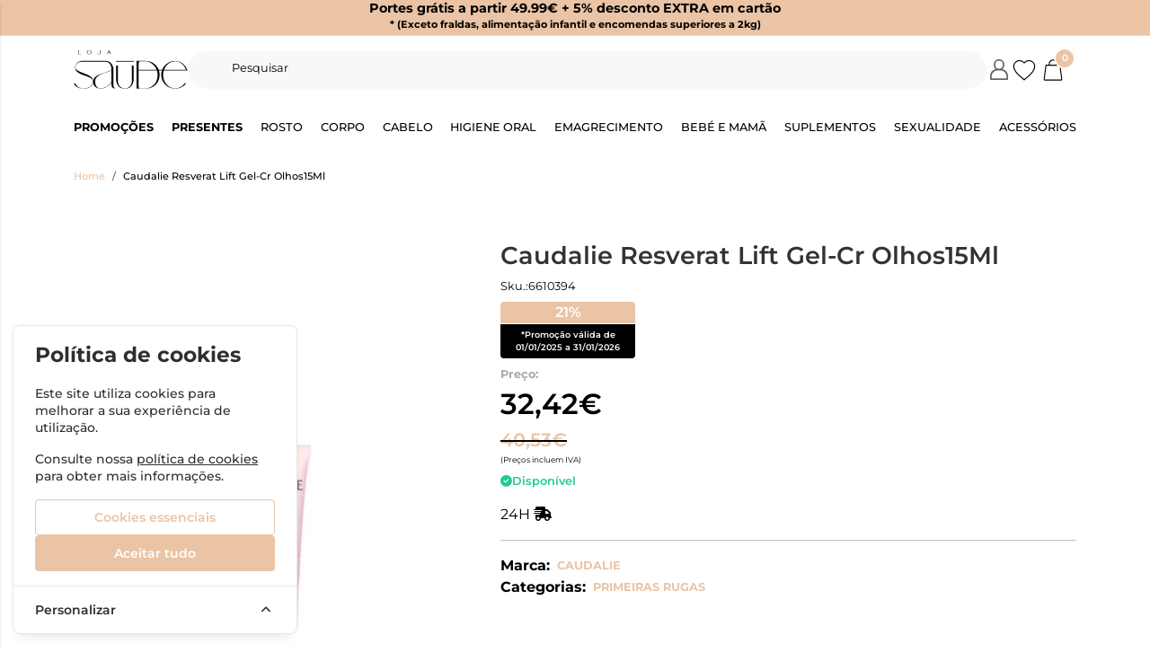

--- FILE ---
content_type: text/html; charset=utf-8
request_url: https://www.lojasaude.com/caudalie-resverat-lift-gel-cr-olhos15ml
body_size: 53505
content:
<!DOCTYPE html>
		<html lang="pt">
						<head>

				<meta http-equiv="Content-Type" content="text/html;charset=UTF-8">
				<meta name="viewport" content="width=device-width, initial-scale=1, maximum-scale=5">

				<!-- CSRF Token -->
				<meta name="csrf-token" content="l4LtNGZdOCT2G7drAsvlmFQbrmSJPd29Ib4yV0hq">

									<meta name="google-site-verification" content="vizJ9g8PbQKKtyiQcERokWFIooU6crHIJh8a18bmkzA" />
				
				
				
				
				
				<!-- Styles -->
				<link rel="stylesheet" as="style" href="/css/bootstrap.min.css?id=a549af2a81cd9900ee897d8bc9c4b5e9" onload="this.onload=null;this.rel='stylesheet'">
				<link rel="stylesheet" as="style" href="/css/frontoffice.css?id=20d161c29013e911fbf4c71b02931953" onload="this.onload=null;this.rel='stylesheet'">
				<link rel="stylesheet" as="style" href="/css/animate.min.css?id=794eb0cc75debacd290d50c0df920bd8" onload="this.onload=null;this.rel='stylesheet'">
				<script>
					/* Pequeno script para garantir que os links de fallback sejam aplicados */
					var stylesheetFallback = function(event) {
						if (!event.target.onloadDone) {
							event.target.onloadDone = true;
							document.head.appendChild(document.createElement('link')).rel = 'stylesheet';
							document.head.lastChild.href = event.target.href;
						}
					};
				</script>

				<link rel="stylesheet" type="text/css" href="/css/zoomify.min.css?id=d2f06b542e71333ff53badccbe6df7bb" />
									<link href="/themes/lojasaude/css/theme.css?id=60f978d14eebdef98cbc40dd011ac25b" rel="stylesheet">
				
				<title>Caudalie Resverat Lift Gel-Cr Olhos15Ml | LojaSaude</title>

            
        <meta property="og:title" content="Caudalie Resverat Lift Gel-Cr Olhos15Ml | LojaSaude" />
    

    <meta property="og:type" content="website" />


 <meta property="og:image" content="https://assets.lojasaude.com/cdn-cgi/image/width%3D100%2Cheight%3D100%2Cbackground%3Dwhite%2Cfit%3Dpad,format=webp/https://assets.lojasaude.com/images/originals/6610394.webp" /> 
    <meta property="og:url" content="https://www.lojasaude.com/caudalie-resverat-lift-gel-cr-olhos15ml" />
    <link rel="canonical" href="https://www.lojasaude.com/caudalie-resverat-lift-gel-cr-olhos15ml" />

    <meta property="fb:url" content="https://www.lojasaude.com/caudalie-resverat-lift-gel-cr-olhos15ml">

				
				<link rel="shortcut icon" href="/themes/lojasaude/images/favicon/favicon.ico?id=486d652a6bdcfd042baa40210f82faa3">
<link rel="apple-touch-icon" sizes="180x180" href="/themes/lojasaude/images/favicon/apple-touch-icon.png?id=a05da7b362e8cfe03e39e3fb1f23336a">
<link rel="icon" type="image/png" sizes="32x32" href="/themes/lojasaude/images/favicon/favicon-32x32.png?id=bdbeae753263feead651371c01817b6c">
<link rel="icon" type="image/png" sizes="16x16" href="/themes/lojasaude/images/favicon/favicon-16x16.png?id=181dd040de4e5dc9b9706c3d0b02a845">
<meta name="msapplication-TileColor" content="#FFFFFF">

<meta name="msapplication-config" content="/browserconfig.xml">

											<!-- Livewire Styles --><style >[wire\:loading][wire\:loading], [wire\:loading\.delay][wire\:loading\.delay], [wire\:loading\.inline-block][wire\:loading\.inline-block], [wire\:loading\.inline][wire\:loading\.inline], [wire\:loading\.block][wire\:loading\.block], [wire\:loading\.flex][wire\:loading\.flex], [wire\:loading\.table][wire\:loading\.table], [wire\:loading\.grid][wire\:loading\.grid], [wire\:loading\.inline-flex][wire\:loading\.inline-flex] {display: none;}[wire\:loading\.delay\.none][wire\:loading\.delay\.none], [wire\:loading\.delay\.shortest][wire\:loading\.delay\.shortest], [wire\:loading\.delay\.shorter][wire\:loading\.delay\.shorter], [wire\:loading\.delay\.short][wire\:loading\.delay\.short], [wire\:loading\.delay\.default][wire\:loading\.delay\.default], [wire\:loading\.delay\.long][wire\:loading\.delay\.long], [wire\:loading\.delay\.longer][wire\:loading\.delay\.longer], [wire\:loading\.delay\.longest][wire\:loading\.delay\.longest] {display: none;}[wire\:offline][wire\:offline] {display: none;}[wire\:dirty]:not(textarea):not(input):not(select) {display: none;}:root {--livewire-progress-bar-color: #2299dd;}[x-cloak] {display: none !important;}[wire\:cloak] {display: none !important;}</style>
</head>

			<body >
				<!-- Scripts -->
				<script src="/js/jquery-ui.min.js?id=1dc363bb3217fc66f89286a32d242647" defer></script>
				<script src="/js/bootstrap.js?id=be3dc9c0e999917d36b030299e6ef96a"></script>
				<script src="/js/bootstrap-datetimepicker.min.js?id=74100f98381f94dd2d0ea0d205915246" defer></script>
				<script src="/js/zoomify.min.js?id=5240640e4f5fec8b9fbc17d4d174cf54" defer></script>
				<script src="/js/main.js?id=eac46ef8223323acb328d941c2123c0d" defer></script>
				<script src='https://www.google.com/recaptcha/api.js' async defer></script>
				<script src="/js/share.js?id=4de3bc712486bb1e2cc00c6a7b81cebc" defer></script>
			
				<script src="/themes/lojasaude/js/theme.js?id=d41d8cd98f00b204e9800998ecf8427e" defer></script>

				
									<script>
						fbq_ativo = 1;

						! function(f, b, e, v, n, t, s) {
							if (f.fbq) return;
							n = f.fbq = function() {
								n.callMethod ?
									n.callMethod.apply(n, arguments) : n.queue.push(arguments)
							};
							if (!f._fbq) f._fbq = n;
							n.push = n;
							n.loaded = !0;
							n.version = '2.0';
							n.queue = [];
							t = b.createElement(e);
							t.async = !0;
							t.src = v;
							s = b.getElementsByTagName(e)[0];
							s.parentNode.insertBefore(t, s)
						}(window, document, 'script',
							'https://connect.facebook.net/en_US/fbevents.js');
						fbq('init', "934828364827641");
						fbq('track', 'PageView');
					</script>
					<noscript><img height="1" width="1" src="https://www.facebook.com/tr?id=934828364827641&ev=PageView&noscript=1" /></noscript>
					<!-- End Facebook Pixel Code -->
								
				
								<!-- Cookie Consent --><script src="https://www.lojasaude.com/cookie-consent/script?id=f0b7df5ce3c5e2ccbbd2815478d29ac8" defer></script>				<div id="menu-overlay"></div>
				<div id="loading-overlay" class="loading-overlay" style="display: none;">
					<div class="spinner"></div>
				</div>
				
								<div class="shopping-cart-wrapper">
		<div wire:snapshot="{&quot;data&quot;:{&quot;cart&quot;:null,&quot;freeShipping&quot;:[{&quot;message&quot;:&quot;Tem produtos no carrinho que n\u00e3o permitem a oferta de portes.&quot;,&quot;min_value&quot;:49.99,&quot;possible&quot;:true,&quot;missing&quot;:49.99},{&quot;s&quot;:&quot;arr&quot;}]},&quot;memo&quot;:{&quot;id&quot;:&quot;QnksTyjhkZaju4z93pCM&quot;,&quot;name&quot;:&quot;cart-overview&quot;,&quot;path&quot;:&quot;caudalie-resverat-lift-gel-cr-olhos15ml&quot;,&quot;method&quot;:&quot;GET&quot;,&quot;children&quot;:[],&quot;scripts&quot;:[&quot;4204851717-0&quot;],&quot;assets&quot;:[],&quot;errors&quot;:[],&quot;locale&quot;:&quot;pt&quot;},&quot;checksum&quot;:&quot;3f9bb7e29462082ea75f45120884cb0dbd5f31edbd1299c8538b3f53b49230d3&quot;}" wire:effects="{&quot;scripts&quot;:{&quot;4204851717-0&quot;:&quot;\t&lt;script&gt;\n\t\tlet readyToDraw = true;\n\n\t\tfunction updatecartcount() {\n\t\t\treadyToDraw = false;\n\t\t\t$(&#039;.cart-count&#039;).html($(&#039;.cart-count-overview&#039;).html());\n\t\t}\n\n\t\tupdatecartcount();\n\n\t\t$wire.hook(&#039;morphed&#039;, () =&gt; {\n\t\t\treadyToDraw = true;\n\t\t});\n\n\t\t$wire.on(\&quot;refresh-summary\&quot;, () =&gt; {\n\t\t\tfunction waitForElToBeClean(callback, tries = 0) {\n\t\t\t\tif (readyToDraw) {\n\t\t\t\t\tcallback();\n\t\t\t\t} else if (tries &lt; 50) {\n\t\t\t\t\tsetTimeout(() =&gt; waitForElToBeClean(callback, tries + 1), 100);\n\t\t\t\t}\n\t\t\t}\n\t\t\t\n\t\t\twaitForElToBeClean(() =&gt; {\n\t\t\t\tupdatecartcount();\n\t\t\t});\n\t\t});\n\t&lt;\/script&gt;\n    &quot;},&quot;listeners&quot;:[&quot;refresh-overview&quot;]}" wire:id="QnksTyjhkZaju4z93pCM" class="shopping-cart-list animate__faster">
		<span class="cart-count-overview d-none">0</span>
		<div class="container shopping-cart-menu-header">
			<button class="close-cart-overview">
				<i class="fa fa-times fa-2x" aria-hidden="true"></i>
			</button>
		</div>
		<div class="loading-wrapper  "  wire:loading.flex  >
		<div class="spinner-border text-primary" role="status">
			<span class="visually-hidden">Loading...</span>
		</div>
	</div>
	

					<span wire:loading.remove class="shopping-cart-empty">Não existem produtos no carrinho</span>
			</div>

    
			</div>
				
				<nav id="slide-menu" class="menu-left">
		<div class="menu-head">
			<span class="menu-head-title">MENU</span>
			<span class="sm-close">
				<i class="fas fa-times"></i>
			</span>
		</div>
		<ul id="nav-bar-ul" class="nav">
			
											
				<style>
									</style>

				<li class="side-bar-category-li-1">
					<a class="has-ul side-bar-category-1"  href="https://www.lojasaude.com/bebe-e-mama">
						<span>Bebé e Mamã</span>
													<span class="chev">
								<i class="fas fa-chevron-right"></i>
							</span>
											</a>
											<div class="side-bar-category-div-1">
		<ul class="unstyled-ul">
											<style>
									</style>

				<li class="side-bar-category-li-4">
					<a class=" side-bar-category-4"  href="https://www.lojasaude.com/acessorios-bebe-mama">
						<span>Acessórios Bebé e Mamã</span>
											</a>
									</li>
											<style>
									</style>

				<li class="side-bar-category-li-141">
					<a class=" side-bar-category-141"  href="https://www.lojasaude.com/amamentacao">
						<span>Amamentação</span>
											</a>
									</li>
											<style>
									</style>

				<li class="side-bar-category-li-143">
					<a class=" side-bar-category-143"  href="https://www.lojasaude.com/aquecedores-esterilizadores-biberoes">
						<span>Aquecedores / Esterilizadores Biberões</span>
											</a>
									</li>
											<style>
									</style>

				<li class="side-bar-category-li-138">
					<a class=" side-bar-category-138"  href="https://www.lojasaude.com/banho">
						<span>Banho</span>
											</a>
									</li>
											<style>
									</style>

				<li class="side-bar-category-li-2">
					<a class=" side-bar-category-2"  href="https://www.lojasaude.com/biberoes">
						<span>Biberões</span>
											</a>
									</li>
											<style>
									</style>

				<li class="side-bar-category-li-142">
					<a class=" side-bar-category-142"  href="https://www.lojasaude.com/bombas-de-leite">
						<span>Bombas de Leite</span>
											</a>
									</li>
											<style>
									</style>

				<li class="side-bar-category-li-129">
					<a class=" side-bar-category-129"  href="https://www.lojasaude.com/brinquedos">
						<span>Brinquedos</span>
											</a>
									</li>
											<style>
									</style>

				<li class="side-bar-category-li-139">
					<a class=" side-bar-category-139"  href="https://www.lojasaude.com/champos-bebe">
						<span>Champôs Bebé</span>
											</a>
									</li>
											<style>
									</style>

				<li class="side-bar-category-li-3">
					<a class=" side-bar-category-3"  href="https://www.lojasaude.com/chupetas">
						<span>Chupetas</span>
											</a>
									</li>
											<style>
									</style>

				<li class="side-bar-category-li-145">
					<a class=" side-bar-category-145"  href="https://www.lojasaude.com/cintas-e-faixas">
						<span>Cintas e Faixas</span>
											</a>
									</li>
											<style>
									</style>

				<li class="side-bar-category-li-146">
					<a class=" side-bar-category-146"  href="https://www.lojasaude.com/crosta-lactea">
						<span>Crosta Láctea</span>
											</a>
									</li>
											<style>
									</style>

				<li class="side-bar-category-li-147">
					<a class=" side-bar-category-147"  href="https://www.lojasaude.com/firmeza-e-anti-estrias">
						<span>Firmeza e Anti-Estrias</span>
											</a>
									</li>
											<style>
									</style>

				<li class="side-bar-category-li-10">
					<a class=" side-bar-category-10"  href="https://www.lojasaude.com/fraldasetoalhitas">
						<span>Fraldas e Toalhitas</span>
											</a>
									</li>
											<style>
									</style>

				<li class="side-bar-category-li-5">
					<a class=" side-bar-category-5"  href="https://www.lojasaude.com/higiene-e-cuidado-infantil">
						<span>Higiene e Cuidado infantil</span>
											</a>
									</li>
											<style>
									</style>

				<li class="side-bar-category-li-140">
					<a class=" side-bar-category-140"  href="https://www.lojasaude.com/higiene-oral">
						<span>Higiene Oral</span>
											</a>
									</li>
											<style>
									</style>

				<li class="side-bar-category-li-144">
					<a class=" side-bar-category-144"  href="https://www.lojasaude.com/intercomunicadores">
						<span>Intercomunicadores</span>
											</a>
									</li>
											<style>
									</style>

				<li class="side-bar-category-li-6">
					<a class=" side-bar-category-6"  href="https://www.lojasaude.com/leitesepapas">
						<span>Leites e Papas</span>
											</a>
									</li>
											<style>
									</style>

				<li class="side-bar-category-li-137">
					<a class=" side-bar-category-137"  href="https://www.lojasaude.com/malas-cestas-maternidade">
						<span>Malas e Cestas de Maternidade</span>
											</a>
									</li>
											<style>
									</style>

				<li class="side-bar-category-li-136">
					<a class=" side-bar-category-136"  href="https://www.lojasaude.com/mudadafralda">
						<span>Muda da Fralda</span>
											</a>
									</li>
											<style>
									</style>

				<li class="side-bar-category-li-11">
					<a class=" side-bar-category-11"  href="https://www.lojasaude.com/oculos-de-sol">
						<span>Óculos de Sol</span>
											</a>
									</li>
											<style>
									</style>

				<li class="side-bar-category-li-9">
					<a class=" side-bar-category-9"  href="https://www.lojasaude.com/saude-do-bebe">
						<span>Saúde do Bebé</span>
											</a>
									</li>
					</ul>
	</div>
 
									</li>
											
				<style>
									</style>

				<li class="side-bar-category-li-12">
					<a class="has-ul side-bar-category-12"  href="https://www.lojasaude.com/cabelo">
						<span>Cabelo</span>
													<span class="chev">
								<i class="fas fa-chevron-right"></i>
							</span>
											</a>
											<div class="side-bar-category-div-12">
		<ul class="unstyled-ul">
											<style>
									</style>

				<li class="side-bar-category-li-17">
					<a class=" side-bar-category-17"  href="https://www.lojasaude.com/acessorios-cabelo">
						<span>Acessórios Cabelo</span>
											</a>
									</li>
											<style>
									</style>

				<li class="side-bar-category-li-149">
					<a class=" side-bar-category-149"  href="https://www.lojasaude.com/ampolas">
						<span>Ampolas</span>
											</a>
									</li>
											<style>
									</style>

				<li class="side-bar-category-li-14">
					<a class=" side-bar-category-14"  href="https://www.lojasaude.com/anti-queda">
						<span>Anti-Queda</span>
											</a>
									</li>
											<style>
									</style>

				<li class="side-bar-category-li-15">
					<a class=" side-bar-category-15"  href="https://www.lojasaude.com/caspa-e-dermatite">
						<span>Caspa e Dermatite</span>
											</a>
									</li>
											<style>
									</style>

				<li class="side-bar-category-li-13">
					<a class=" side-bar-category-13"  href="https://www.lojasaude.com/champo-e-condicionador">
						<span>Champô e condicionador</span>
											</a>
									</li>
											<style>
									</style>

				<li class="side-bar-category-li-150">
					<a class=" side-bar-category-150"  href="https://www.lojasaude.com/coloracao">
						<span>Coloração</span>
											</a>
									</li>
											<style>
									</style>

				<li class="side-bar-category-li-148">
					<a class=" side-bar-category-148"  href="https://www.lojasaude.com/cuidados-">
						<span>Cuidados</span>
											</a>
									</li>
											<style>
									</style>

				<li class="side-bar-category-li-16">
					<a class=" side-bar-category-16"  href="https://www.lojasaude.com/piolhos-e-lendeas">
						<span>Piolhos e Lêndeas</span>
											</a>
									</li>
											<style>
									</style>

				<li class="side-bar-category-li-18">
					<a class=" side-bar-category-18"  href="https://www.lojasaude.com/suplementos-cabelo">
						<span>Suplementos Cabelo</span>
											</a>
									</li>
					</ul>
	</div>
 
									</li>
											
				<style>
									</style>

				<li class="side-bar-category-li-20">
					<a class="has-ul side-bar-category-20"  href="https://www.lojasaude.com/dc-rosto">
						<span>Rosto</span>
													<span class="chev">
								<i class="fas fa-chevron-right"></i>
							</span>
											</a>
											<div class="side-bar-category-div-20">
		<ul class="unstyled-ul">
											<style>
									</style>

				<li class="side-bar-category-li-34">
					<a class=" side-bar-category-34"  href="https://www.lojasaude.com/anti-envelhecimento">
						<span>Anti Envelhecimento</span>
											</a>
									</li>
											<style>
									</style>

				<li class="side-bar-category-li-35">
					<a class=" side-bar-category-35"  href="https://www.lojasaude.com/anti-manchas">
						<span>Anti Manchas</span>
											</a>
									</li>
											<style>
									</style>

				<li class="side-bar-category-li-41">
					<a class=" side-bar-category-41"  href="https://www.lojasaude.com/atopica">
						<span>Atópica</span>
											</a>
									</li>
											<style>
									</style>

				<li class="side-bar-category-li-202">
					<a class=" side-bar-category-202"  href="https://www.lojasaude.com/coffrets">
						<span>Coffrets</span>
											</a>
									</li>
											<style>
									</style>

				<li class="side-bar-category-li-40">
					<a class=" side-bar-category-40"  href="https://www.lojasaude.com/dermatite-seborreica">
						<span>Dermatite Seborreica</span>
											</a>
									</li>
											<style>
									</style>

				<li class="side-bar-category-li-38">
					<a class=" side-bar-category-38"  href="https://www.lojasaude.com/normal-e-mista">
						<span>Hidratação</span>
											</a>
									</li>
											<style>
									</style>

				<li class="side-bar-category-li-45">
					<a class=" side-bar-category-45"  href="https://www.lojasaude.com/homem-rosto">
						<span>Homem</span>
											</a>
									</li>
											<style>
									</style>

				<li class="side-bar-category-li-44">
					<a class=" side-bar-category-44"  href="https://www.lojasaude.com/labios">
						<span>Lábios</span>
											</a>
									</li>
											<style>
									</style>

				<li class="side-bar-category-li-42">
					<a class=" side-bar-category-42"  href="https://www.lojasaude.com/limpeza-rosto">
						<span>Limpeza de Rosto</span>
											</a>
									</li>
											<style>
									</style>

				<li class="side-bar-category-li-194">
					<a class=" side-bar-category-194"  href="https://www.lojasaude.com/maquilhagem">
						<span>Maquilhagem</span>
											</a>
									</li>
											<style>
									</style>

				<li class="side-bar-category-li-36">
					<a class=" side-bar-category-36"  href="https://www.lojasaude.com/oleosa-e-acneica">
						<span>Oleosa e Acneica</span>
											</a>
									</li>
											<style>
									</style>

				<li class="side-bar-category-li-43">
					<a class=" side-bar-category-43"  href="https://www.lojasaude.com/olhos">
						<span>Olhos e pestanas</span>
											</a>
									</li>
											<style>
									</style>

				<li class="side-bar-category-li-37">
					<a class=" side-bar-category-37"  href="https://www.lojasaude.com/seca">
						<span>Seca</span>
											</a>
									</li>
											<style>
									</style>

				<li class="side-bar-category-li-39">
					<a class=" side-bar-category-39"  href="https://www.lojasaude.com/sensivel">
						<span>Sensível</span>
											</a>
									</li>
											<style>
									</style>

				<li class="side-bar-category-li-199">
					<a class=" side-bar-category-199"  href="https://www.lojasaude.com/seruns">
						<span>Séruns</span>
											</a>
									</li>
					</ul>
	</div>
 
									</li>
											
				<style>
									</style>

				<li class="side-bar-category-li-51">
					<a class="has-ul side-bar-category-51"  href="https://www.lojasaude.com/dc-corpo">
						<span>Corpo</span>
													<span class="chev">
								<i class="fas fa-chevron-right"></i>
							</span>
											</a>
											<div class="side-bar-category-div-51">
		<ul class="unstyled-ul">
											<style>
									</style>

				<li class="side-bar-category-li-28">
					<a class=" side-bar-category-28"  href="https://www.lojasaude.com/adelgacantes">
						<span>Adelgaçantes</span>
											</a>
									</li>
											<style>
									</style>

				<li class="side-bar-category-li-25">
					<a class=" side-bar-category-25"  href="https://www.lojasaude.com/cicatrizacao-e-queimaduras">
						<span>Cicatrização e Queimaduras</span>
											</a>
									</li>
											<style>
									</style>

				<li class="side-bar-category-li-206">
					<a class=" side-bar-category-206"  href="https://www.lojasaude.com/depilatorios-e-descolorantes">
						<span>Depilatórios e descolorantes</span>
											</a>
									</li>
											<style>
									</style>

				<li class="side-bar-category-li-24">
					<a class=" side-bar-category-24"  href="https://www.lojasaude.com/desodorizantes">
						<span>Desodorizantes e Antitranspirantes</span>
											</a>
									</li>
											<style>
									</style>

				<li class="side-bar-category-li-30">
					<a class=" side-bar-category-30"  href="https://www.lojasaude.com/estrias">
						<span>Estrias</span>
											</a>
									</li>
											<style>
									</style>

				<li class="side-bar-category-li-198">
					<a class=" side-bar-category-198"  href="https://www.lojasaude.com/problemas-vasculares">
						<span>Frieiras</span>
											</a>
									</li>
											<style>
									</style>

				<li class="side-bar-category-li-22">
					<a class=" side-bar-category-22"  href="https://www.lojasaude.com/hidratacao">
						<span>Hidratação</span>
											</a>
									</li>
											<style>
									</style>

				<li class="side-bar-category-li-23">
					<a class=" side-bar-category-23"  href="https://www.lojasaude.com/higiene-corpo">
						<span>Higiene</span>
											</a>
									</li>
											<style>
									</style>

				<li class="side-bar-category-li-31">
					<a class=" side-bar-category-31"  href="https://www.lojasaude.com/higiene-intima">
						<span>Higiene Íntima</span>
											</a>
									</li>
											<style>
									</style>

				<li class="side-bar-category-li-154">
					<a class=" side-bar-category-154"  href="https://www.lojasaude.com/homem-corpo">
						<span>Homem</span>
											</a>
									</li>
											<style>
									</style>

				<li class="side-bar-category-li-26">
					<a class=" side-bar-category-26"  href="https://www.lojasaude.com/maos-e-unhas">
						<span>Mãos e Unhas</span>
											</a>
									</li>
											<style>
									</style>

				<li class="side-bar-category-li-21">
					<a class=" side-bar-category-21"  href="https://www.lojasaude.com/pele-atopica">
						<span>Pele Atópica</span>
											</a>
									</li>
											<style>
									</style>

				<li class="side-bar-category-li-29">
					<a class=" side-bar-category-29"  href="https://www.lojasaude.com/perfumes">
						<span>Perfumes</span>
											</a>
									</li>
											<style>
									</style>

				<li class="side-bar-category-li-27">
					<a class=" side-bar-category-27"  href="https://www.lojasaude.com/pes">
						<span>Pés</span>
											</a>
									</li>
											<style>
									</style>

				<li class="side-bar-category-li-197">
					<a class=" side-bar-category-197"  href="https://www.lojasaude.com/prurido">
						<span>Prurido</span>
											</a>
									</li>
											<style>
									</style>

				<li class="side-bar-category-li-33">
					<a class=" side-bar-category-33"  href="https://www.lojasaude.com/psoriase-corpo">
						<span>Psoríase</span>
											</a>
									</li>
											<style>
									</style>

				<li class="side-bar-category-li-153">
					<a class=" side-bar-category-153"  href="https://www.lojasaude.com/repelentes-e-pos-picadas">
						<span>Repelentes e Pós Picadas</span>
											</a>
									</li>
											<style>
									</style>

				<li class="side-bar-category-li-201">
					<a class=" side-bar-category-201"  href="https://www.lojasaude.com/sabonete-solido">
						<span>Sabonete sólido</span>
											</a>
									</li>
					</ul>
	</div>
 
									</li>
											
				<style>
									</style>

				<li class="side-bar-category-li-65">
					<a class="has-ul side-bar-category-65"  href="https://www.lojasaude.com/emagrecimento">
						<span>Emagrecimento</span>
													<span class="chev">
								<i class="fas fa-chevron-right"></i>
							</span>
											</a>
											<div class="side-bar-category-div-65">
		<ul class="unstyled-ul">
											<style>
									</style>

				<li class="side-bar-category-li-155">
					<a class=" side-bar-category-155"  href="https://www.lojasaude.com/alimentacao">
						<span>Alimentação</span>
											</a>
									</li>
											<style>
									</style>

				<li class="side-bar-category-li-156">
					<a class=" side-bar-category-156"  href="https://www.lojasaude.com/anti-celulite-suplementos">
						<span>Anti Celulite Suplementos</span>
											</a>
									</li>
											<style>
									</style>

				<li class="side-bar-category-li-157">
					<a class=" side-bar-category-157"  href="https://www.lojasaude.com/bloqueadores-de-gordura">
						<span>Bloqueadores de Gordura</span>
											</a>
									</li>
											<style>
									</style>

				<li class="side-bar-category-li-158">
					<a class=" side-bar-category-158"  href="https://www.lojasaude.com/bloqueadores-de-hidratos-de-carbono">
						<span>Bloqueadores de Hidratos de Carbono</span>
											</a>
									</li>
											<style>
									</style>

				<li class="side-bar-category-li-159">
					<a class=" side-bar-category-159"  href="https://www.lojasaude.com/depurativos">
						<span>Depurativos</span>
											</a>
									</li>
											<style>
									</style>

				<li class="side-bar-category-li-160">
					<a class=" side-bar-category-160"  href="https://www.lojasaude.com/diureticos-e-drenantes">
						<span>Diuréticos e Drenantes</span>
											</a>
									</li>
											<style>
									</style>

				<li class="side-bar-category-li-161">
					<a class=" side-bar-category-161"  href="https://www.lojasaude.com/inibidores-de-apetite">
						<span>Inibidores de Apetite</span>
											</a>
									</li>
											<style>
									</style>

				<li class="side-bar-category-li-162">
					<a class=" side-bar-category-162"  href="https://www.lojasaude.com/obstipacao-e-flatulencia">
						<span>Obstipação e Flatulência</span>
											</a>
									</li>
											<style>
									</style>

				<li class="side-bar-category-li-164">
					<a class=" side-bar-category-164"  href="https://www.lojasaude.com/packs-emagrecimento">
						<span>Packs Emagrecimento</span>
											</a>
									</li>
											<style>
									</style>

				<li class="side-bar-category-li-163">
					<a class=" side-bar-category-163"  href="https://www.lojasaude.com/queimadores-de-gordura">
						<span>Queimadores de Gordura</span>
											</a>
									</li>
					</ul>
	</div>
 
									</li>
											
				<style>
									</style>

				<li class="side-bar-category-li-75">
					<a class="has-ul side-bar-category-75"  href="https://www.lojasaude.com/higieneoral">
						<span>Higiene Oral</span>
													<span class="chev">
								<i class="fas fa-chevron-right"></i>
							</span>
											</a>
											<div class="side-bar-category-div-75">
		<ul class="unstyled-ul">
											<style>
									</style>

				<li class="side-bar-category-li-172">
					<a class=" side-bar-category-172"  href="https://www.lojasaude.com/acessorios-higiene-oral">
						<span>Acessórios Higiene Oral</span>
											</a>
									</li>
											<style>
									</style>

				<li class="side-bar-category-li-72">
					<a class=" side-bar-category-72"  href="https://www.lojasaude.com/aftas">
						<span>Aftas</span>
											</a>
									</li>
											<style>
									</style>

				<li class="side-bar-category-li-166">
					<a class=" side-bar-category-166"  href="https://www.lojasaude.com/branqueamento">
						<span>Branqueamento</span>
											</a>
									</li>
											<style>
									</style>

				<li class="side-bar-category-li-70">
					<a class=" side-bar-category-70"  href="https://www.lojasaude.com/colutorios-elixires">
						<span>Colutórios/ Elixires</span>
											</a>
									</li>
											<style>
									</style>

				<li class="side-bar-category-li-69">
					<a class=" side-bar-category-69"  href="https://www.lojasaude.com/cremesfixadores">
						<span>Cremes Fixadores</span>
											</a>
									</li>
											<style>
									</style>

				<li class="side-bar-category-li-68">
					<a class=" side-bar-category-68"  href="https://www.lojasaude.com/pastadentes">
						<span>Dentífrico</span>
											</a>
									</li>
											<style>
									</style>

				<li class="side-bar-category-li-67">
					<a class=" side-bar-category-67"  href="https://www.lojasaude.com/escovaseletricas">
						<span>Escovas Elétricas</span>
											</a>
									</li>
											<style>
									</style>

				<li class="side-bar-category-li-66">
					<a class=" side-bar-category-66"  href="https://www.lojasaude.com/escovasmanuais">
						<span>Escovas Manuais</span>
											</a>
									</li>
											<style>
									</style>

				<li class="side-bar-category-li-73">
					<a class=" side-bar-category-73"  href="https://www.lojasaude.com/escovilhoes">
						<span>Escovilhões</span>
											</a>
									</li>
											<style>
									</style>

				<li class="side-bar-category-li-168">
					<a class=" side-bar-category-168"  href="https://www.lojasaude.com/fios-e-fitas-dentarias">
						<span>Fios e Fitas Dentárias</span>
											</a>
									</li>
											<style>
									</style>

				<li class="side-bar-category-li-203">
					<a class=" side-bar-category-203"  href="https://www.lojasaude.com/gengivas-sensiveis">
						<span>Gengivas sensiveis</span>
											</a>
									</li>
											<style>
									</style>

				<li class="side-bar-category-li-171">
					<a class=" side-bar-category-171"  href="https://www.lojasaude.com/herpes">
						<span>Herpes</span>
											</a>
									</li>
											<style>
									</style>

				<li class="side-bar-category-li-74">
					<a class=" side-bar-category-74"  href="https://www.lojasaude.com/infantil">
						<span>Infantil</span>
											</a>
									</li>
											<style>
									</style>

				<li class="side-bar-category-li-170">
					<a class=" side-bar-category-170"  href="https://www.lojasaude.com/mau-halito">
						<span>Mau Hálito</span>
											</a>
									</li>
											<style>
									</style>

				<li class="side-bar-category-li-165">
					<a class=" side-bar-category-165"  href="https://www.lojasaude.com/ortodontia">
						<span>Ortodontia</span>
											</a>
									</li>
											<style>
									</style>

				<li class="side-bar-category-li-167">
					<a class=" side-bar-category-167"  href="https://www.lojasaude.com/centros-dentarios">
						<span>Pastilhas</span>
											</a>
									</li>
											<style>
									</style>

				<li class="side-bar-category-li-169">
					<a class=" side-bar-category-169"  href="https://www.lojasaude.com/raspadores-lingua">
						<span>Raspadores Língua</span>
											</a>
									</li>
					</ul>
	</div>
 
									</li>
											
				<style>
									</style>

				<li class="side-bar-category-li-79">
					<a class="has-ul side-bar-category-79"  href="https://www.lojasaude.com/ortopedia">
						<span>Acessórios</span>
													<span class="chev">
								<i class="fas fa-chevron-right"></i>
							</span>
											</a>
											<div class="side-bar-category-div-79">
		<ul class="unstyled-ul">
											<style>
									</style>

				<li class="side-bar-category-li-133">
					<a class=" side-bar-category-133"  href="https://www.lojasaude.com/acessorios-ortopedia">
						<span>Acessórios Ortopedia</span>
											</a>
									</li>
											<style>
									</style>

				<li class="side-bar-category-li-173">
					<a class=" side-bar-category-173"  href="https://www.lojasaude.com/aerossois-e-auxiliares-respiracao">
						<span>Aerossóis e Auxiliares Respiração</span>
											</a>
									</li>
											<style>
									</style>

				<li class="side-bar-category-li-176">
					<a class=" side-bar-category-176"  href="https://www.lojasaude.com/calcado-ortopedico">
						<span>Calçado ortopédico</span>
											</a>
									</li>
											<style>
									</style>

				<li class="side-bar-category-li-175">
					<a class=" side-bar-category-175"  href="https://www.lojasaude.com/disp.-quente-frio">
						<span>Disp. Quente/Frio</span>
											</a>
									</li>
											<style>
									</style>

				<li class="side-bar-category-li-130">
					<a class=" side-bar-category-130"  href="https://www.lojasaude.com/farmacia">
						<span>Farmácia</span>
											</a>
									</li>
											<style>
									</style>

				<li class="side-bar-category-li-132">
					<a class=" side-bar-category-132"  href="https://www.lojasaude.com/fraldas-pensos">
						<span>Fraldas e Pensos</span>
											</a>
									</li>
											<style>
									</style>

				<li class="side-bar-category-li-76">
					<a class=" side-bar-category-76"  href="https://www.lojasaude.com/membros-inferiores">
						<span>Membros Inferiores</span>
											</a>
									</li>
											<style>
									</style>

				<li class="side-bar-category-li-77">
					<a class=" side-bar-category-77"  href="https://www.lojasaude.com/membros-superiores">
						<span>Membros Superiores</span>
											</a>
									</li>
											<style>
									</style>

				<li class="side-bar-category-li-195">
					<a class=" side-bar-category-195"  href="https://www.lojasaude.com/oculos-leitura">
						<span>Óculos Leitura</span>
											</a>
									</li>
											<style>
									</style>

				<li class="side-bar-category-li-78">
					<a class=" side-bar-category-78"  href="https://www.lojasaude.com/ortopedia-pesada">
						<span>Ortopedia Pesada</span>
											</a>
									</li>
											<style>
									</style>

				<li class="side-bar-category-li-131">
					<a class=" side-bar-category-131"  href="https://www.lojasaude.com/palmilhas">
						<span>Palmilhas</span>
											</a>
									</li>
											<style>
									</style>

				<li class="side-bar-category-li-174">
					<a class=" side-bar-category-174"  href="https://www.lojasaude.com/tensiometros-tensao-arterial">
						<span>Tensiómetros / Tensão Arterial</span>
											</a>
									</li>
											<style>
									</style>

				<li class="side-bar-category-li-196">
					<a class=" side-bar-category-196"  href="https://www.lojasaude.com/vernizes">
						<span>Vernizes</span>
											</a>
									</li>
					</ul>
	</div>
 
									</li>
											
				<style>
									</style>

				<li class="side-bar-category-li-88">
					<a class="has-ul side-bar-category-88"  href="https://www.lojasaude.com/suplementos">
						<span>Suplementos</span>
													<span class="chev">
								<i class="fas fa-chevron-right"></i>
							</span>
											</a>
											<div class="side-bar-category-div-88">
		<ul class="unstyled-ul">
											<style>
									</style>

				<li class="side-bar-category-li-204">
					<a class=" side-bar-category-204"  href="https://www.lojasaude.com/alivio-da-dor">
						<span>Alivio da dor</span>
											</a>
									</li>
											<style>
									</style>

				<li class="side-bar-category-li-80">
					<a class=" side-bar-category-80"  href="https://www.lojasaude.com/articulacoes-e-ossos">
						<span>Articulações e Ossos</span>
											</a>
									</li>
											<style>
									</style>

				<li class="side-bar-category-li-81">
					<a class=" side-bar-category-81"  href="https://www.lojasaude.com/cardiovascular">
						<span>Cardiovascular</span>
											</a>
									</li>
											<style>
									</style>

				<li class="side-bar-category-li-177">
					<a class=" side-bar-category-177"  href="https://www.lojasaude.com/alimentar">
						<span>Carências específicas</span>
											</a>
									</li>
											<style>
									</style>

				<li class="side-bar-category-li-178">
					<a class=" side-bar-category-178"  href="https://www.lojasaude.com/colesterol-e-coracao">
						<span>Colesterol e Coração</span>
											</a>
									</li>
											<style>
									</style>

				<li class="side-bar-category-li-183">
					<a class=" side-bar-category-183"  href="https://www.lojasaude.com/hemorroidas">
						<span>Congestão Nasal</span>
											</a>
									</li>
											<style>
									</style>

				<li class="side-bar-category-li-179">
					<a class=" side-bar-category-179"  href="https://www.lojasaude.com/defesas-e-sistema-imunitario">
						<span>Defesas e Sistema Imunitário</span>
											</a>
									</li>
											<style>
									</style>

				<li class="side-bar-category-li-83">
					<a class=" side-bar-category-83"  href="https://www.lojasaude.com/desconforto-urinario">
						<span>Desconforto Urinário</span>
											</a>
									</li>
											<style>
									</style>

				<li class="side-bar-category-li-208">
					<a class=" side-bar-category-208"  href="https://www.lojasaude.com/detox">
						<span>Detox</span>
											</a>
									</li>
											<style>
									</style>

				<li class="side-bar-category-li-180">
					<a class=" side-bar-category-180"  href="https://www.lojasaude.com/diarreia-e-obstipacao">
						<span>Diarreia e Obstipação</span>
											</a>
									</li>
											<style>
									</style>

				<li class="side-bar-category-li-181">
					<a class=" side-bar-category-181"  href="https://www.lojasaude.com/energia-e-vitalidade">
						<span>Energia e Vitalidade</span>
											</a>
									</li>
											<style>
									</style>

				<li class="side-bar-category-li-82">
					<a class=" side-bar-category-82"  href="https://www.lojasaude.com/fitoterapia">
						<span>Fitoterapia</span>
											</a>
									</li>
											<style>
									</style>

				<li class="side-bar-category-li-182">
					<a class=" side-bar-category-182"  href="https://www.lojasaude.com/gravidez">
						<span>Gravidez</span>
											</a>
									</li>
											<style>
									</style>

				<li class="side-bar-category-li-209">
					<a class=" side-bar-category-209"  href="https://www.lojasaude.com/hemorroides">
						<span>Hemorroides</span>
											</a>
									</li>
											<style>
									</style>

				<li class="side-bar-category-li-193">
					<a class=" side-bar-category-193"  href="https://www.lojasaude.com/multivitaminicos-criancas">
						<span>Homem</span>
											</a>
									</li>
											<style>
									</style>

				<li class="side-bar-category-li-212">
					<a class=" side-bar-category-212"  href="https://www.lojasaude.com/homeopatia">
						<span>Homeopatia</span>
											</a>
									</li>
											<style>
									</style>

				<li class="side-bar-category-li-85">
					<a class=" side-bar-category-85"  href="https://www.lojasaude.com/infantil-">
						<span>Infantil</span>
											</a>
									</li>
											<style>
									</style>

				<li class="side-bar-category-li-184">
					<a class=" side-bar-category-184"  href="https://www.lojasaude.com/memoria">
						<span>Memória</span>
											</a>
									</li>
											<style>
									</style>

				<li class="side-bar-category-li-185">
					<a class=" side-bar-category-185"  href="https://www.lojasaude.com/menopausa">
						<span>Menopausa</span>
											</a>
									</li>
											<style>
									</style>

				<li class="side-bar-category-li-211">
					<a class=" side-bar-category-211"  href="https://www.lojasaude.com/micose">
						<span>Micose</span>
											</a>
									</li>
											<style>
									</style>

				<li class="side-bar-category-li-213">
					<a class=" side-bar-category-213"  href="https://www.lojasaude.com/mulher">
						<span>Mulher</span>
											</a>
									</li>
											<style>
									</style>

				<li class="side-bar-category-li-186">
					<a class=" side-bar-category-186"  href="https://www.lojasaude.com/nutricao-clinica">
						<span>Nutrição Clínica</span>
											</a>
									</li>
											<style>
									</style>

				<li class="side-bar-category-li-84">
					<a class=" side-bar-category-84"  href="https://www.lojasaude.com/olhos--">
						<span>Olhos</span>
											</a>
									</li>
											<style>
									</style>

				<li class="side-bar-category-li-187">
					<a class=" side-bar-category-187"  href="https://www.lojasaude.com/ouvidos-">
						<span>Ouvidos</span>
											</a>
									</li>
											<style>
									</style>

				<li class="side-bar-category-li-188">
					<a class=" side-bar-category-188"  href="https://www.lojasaude.com/pernas-cansadas">
						<span>Pernas Cansadas</span>
											</a>
									</li>
											<style>
									</style>

				<li class="side-bar-category-li-190">
					<a class=" side-bar-category-190"  href="https://www.lojasaude.com/prostata">
						<span>Próstata</span>
											</a>
									</li>
											<style>
									</style>

				<li class="side-bar-category-li-191">
					<a class=" side-bar-category-191"  href="https://www.lojasaude.com/sistema-digestivo">
						<span>Sistema Digestivo</span>
											</a>
									</li>
											<style>
									</style>

				<li class="side-bar-category-li-192">
					<a class=" side-bar-category-192"  href="https://www.lojasaude.com/sono">
						<span>Sono, Stress e Ansiedade</span>
											</a>
									</li>
											<style>
									</style>

				<li class="side-bar-category-li-46">
					<a class=" side-bar-category-46"  href="https://www.lojasaude.com/suplementos-beleza">
						<span>Suplementos Beleza</span>
											</a>
									</li>
											<style>
									</style>

				<li class="side-bar-category-li-205">
					<a class=" side-bar-category-205"  href="https://www.lojasaude.com/garganta">
						<span>Tosse e garganta</span>
											</a>
									</li>
											<style>
									</style>

				<li class="side-bar-category-li-87">
					<a class=" side-bar-category-87"  href="https://www.lojasaude.com/multivitaminicos">
						<span>Vitaminas</span>
											</a>
									</li>
					</ul>
	</div>
 
									</li>
											
				<style>
									</style>

				<li class="side-bar-category-li-93">
					<a class="has-ul side-bar-category-93"  href="https://www.lojasaude.com/saudesexual">
						<span>Sexualidade</span>
													<span class="chev">
								<i class="fas fa-chevron-right"></i>
							</span>
											</a>
											<div class="side-bar-category-div-93">
		<ul class="unstyled-ul">
											<style>
									</style>

				<li class="side-bar-category-li-91">
					<a class=" side-bar-category-91"  href="https://www.lojasaude.com/estimulantes">
						<span>Estimulantes</span>
											</a>
									</li>
											<style>
									</style>

				<li class="side-bar-category-li-90">
					<a class=" side-bar-category-90"  href="https://www.lojasaude.com/lubrificantes">
						<span>Lubrificantes</span>
											</a>
									</li>
											<style>
									</style>

				<li class="side-bar-category-li-207">
					<a class=" side-bar-category-207"  href="https://www.lojasaude.com/ovulos-vaginais">
						<span>Óvulos Vaginais</span>
											</a>
									</li>
											<style>
									</style>

				<li class="side-bar-category-li-89">
					<a class=" side-bar-category-89"  href="https://www.lojasaude.com/preservativos">
						<span>Preservativos</span>
											</a>
									</li>
											<style>
									</style>

				<li class="side-bar-category-li-92">
					<a class=" side-bar-category-92"  href="https://www.lojasaude.com/testes-gravidez-e-ovulacao">
						<span>Testes Gravidez e Ovulação</span>
											</a>
									</li>
					</ul>
	</div>
 
									</li>
											
				<style>
									</style>

				<li class="side-bar-category-li-210">
					<a class=" side-bar-category-210"  href="https://www.lojasaude.com/presentes">
						<span>Presentes</span>
											</a>
									</li>
						
					</ul>
	</nav>

	<script>
		$(function(){
			
			$(document).on('click','.menu-btn',function(e){
				if ($('#slide-menu').hasClass('menu-left-open')){
					$('#slide-menu').removeClass('menu-left-open')
					$('#menu-overlay').hide();
				}else{
					$('#slide-menu').addClass('menu-left-open')
					$('#menu-overlay').show();
				}
			})

			$(document).on('click','#slide-menu .sm-close',function(e){
				$('#slide-menu').removeClass('menu-left-open')
				$('#menu-overlay').hide();
			})
		})
	</script>
				<div class="search-popup d-none animate__faster">
	<div wire:snapshot="{&quot;data&quot;:{&quot;id&quot;:&quot;nav-search-popup&quot;,&quot;query&quot;:&quot;&quot;,&quot;currentRoute&quot;:&quot;general&quot;,&quot;results&quot;:[[],{&quot;s&quot;:&quot;arr&quot;}],&quot;top_searches&quot;:[{&quot;2&quot;:[{&quot;raw&quot;:&quot;curaprox&quot;,&quot;count&quot;:29},{&quot;s&quot;:&quot;arr&quot;}],&quot;3&quot;:[{&quot;raw&quot;:&quot;svr&quot;,&quot;count&quot;:12},{&quot;s&quot;:&quot;arr&quot;}],&quot;4&quot;:[{&quot;raw&quot;:&quot;bebe&quot;,&quot;count&quot;:10},{&quot;s&quot;:&quot;arr&quot;}],&quot;5&quot;:[{&quot;raw&quot;:&quot;ecophane&quot;,&quot;count&quot;:9},{&quot;s&quot;:&quot;arr&quot;}]},{&quot;s&quot;:&quot;arr&quot;}],&quot;categories&quot;:[[],{&quot;s&quot;:&quot;arr&quot;}],&quot;brands&quot;:[[],{&quot;s&quot;:&quot;arr&quot;}],&quot;pages&quot;:[[],{&quot;s&quot;:&quot;arr&quot;}],&quot;products_results&quot;:[[],{&quot;s&quot;:&quot;arr&quot;}],&quot;products_highlights&quot;:[[[{&quot;blogs&quot;:[[&quot;&quot;],{&quot;s&quot;:&quot;arr&quot;}],&quot;brand&quot;:&quot;Absorvit&quot;,&quot;brand_id&quot;:6641,&quot;brand_slug&quot;:&quot;absorvit&quot;,&quot;brand_unique&quot;:&quot;6641__absorvit__Absorvit&quot;,&quot;categories&quot;:[[[{&quot;id&quot;:88,&quot;name&quot;:&quot;Suplementos&quot;,&quot;parent_id&quot;:null,&quot;slug&quot;:&quot;suplementos&quot;,&quot;unique_name&quot;:&quot;88__suplementos__Suplementos__0__0__1&quot;,&quot;visible&quot;:1},{&quot;s&quot;:&quot;arr&quot;}],[{&quot;id&quot;:181,&quot;name&quot;:&quot;Energia e Vitalidade&quot;,&quot;parent_id&quot;:88,&quot;slug&quot;:&quot;energia-e-vitalidade&quot;,&quot;unique_name&quot;:&quot;181__energia-e-vitalidade__Energia e Vitalidade__88__1__1&quot;,&quot;visible&quot;:1},{&quot;s&quot;:&quot;arr&quot;}],[{&quot;id&quot;:88,&quot;name&quot;:&quot;Suplementos&quot;,&quot;parent_id&quot;:null,&quot;slug&quot;:&quot;suplementos&quot;,&quot;unique_name&quot;:&quot;88__suplementos__Suplementos__0__0__1&quot;,&quot;visible&quot;:1},{&quot;s&quot;:&quot;arr&quot;}],[{&quot;id&quot;:184,&quot;name&quot;:&quot;Mem\u00f3ria&quot;,&quot;parent_id&quot;:88,&quot;slug&quot;:&quot;memoria&quot;,&quot;unique_name&quot;:&quot;184__memoria__Mem\u00f3ria__88__1__1&quot;,&quot;visible&quot;:1},{&quot;s&quot;:&quot;arr&quot;}],[{&quot;id&quot;:88,&quot;name&quot;:&quot;Suplementos&quot;,&quot;parent_id&quot;:null,&quot;slug&quot;:&quot;suplementos&quot;,&quot;unique_name&quot;:&quot;88__suplementos__Suplementos__0__0__1&quot;,&quot;visible&quot;:1},{&quot;s&quot;:&quot;arr&quot;}],[{&quot;id&quot;:87,&quot;name&quot;:&quot;Vitaminas&quot;,&quot;parent_id&quot;:88,&quot;slug&quot;:&quot;multivitaminicos&quot;,&quot;unique_name&quot;:&quot;87__multivitaminicos__Vitaminas__88__1__1&quot;,&quot;visible&quot;:1},{&quot;s&quot;:&quot;arr&quot;}]],{&quot;s&quot;:&quot;arr&quot;}],&quot;cnp&quot;:&quot;7377150&quot;,&quot;created_at&quot;:1769438308,&quot;description&quot;:&quot;Absorvit\u00ae Smart Extra Forte \u00e9 um suplemento alimentar composto por um complexo de plantas, amino\u00e1cidos, minerais e alto teor de vitaminas do complexo B. A vitamina B5 contribui para um desempenho mental normal.\r\n\u00a0\r\nFoi refor\u00e7ado com um extracto de Panax ginseng e beneficia ainda da presen\u00e7a das vitaminas B2 e B6, que contribuem para o normal metabolismo produtor de energia, e para a redu\u00e7\u00e3o do cansa\u00e7o e da fadiga.\r\n\u00a0\r\n+ DESEMPENHO MENTAL + ENERGIA\r\n\u00a0\r\nSITUA\u00c7\u00d5ES:\r\n\r\nFadiga mental e f\u00edsica;\r\nConcentra\u00e7\u00e3o e mem\u00f3ria;\r\nManuten\u00e7\u00e3o das fun\u00e7\u00f5es cognitivas e capacidade de aprendizagem;\r\nManuten\u00e7\u00e3o do rendimento intelectual;\r\n\u00c9pocas de estudo e exames;\r\nPer\u00edodos de elevado esfor\u00e7o intelectual e f\u00edsico.\r\n&quot;,&quot;discount_label&quot;:&quot;*Promo\u00e7\u00e3o v\u00e1lida de 01\/11\/2024 a 31\/01\/2026&quot;,&quot;discount_tag&quot;:&quot;24%&quot;,&quot;discounts&quot;:[[&quot;24%&quot;],{&quot;s&quot;:&quot;arr&quot;}],&quot;ean&quot;:&quot;5601653002974&quot;,&quot;hide_discount_label&quot;:0,&quot;hides_cart_button&quot;:false,&quot;hides_price&quot;:false,&quot;highlight&quot;:true,&quot;highlight_1_page&quot;:false,&quot;id&quot;:&quot;9629&quot;,&quot;image&quot;:&quot;https:\/\/assets.lojasaude.com\/cdn-cgi\/image\/width=600,height=600,background=white,fit=pad,format=webp\/https:\/\/assets.lojasaude.com\/images\/originals\/7377150.webp&quot;,&quot;is_lens&quot;:false,&quot;lists&quot;:[[&quot;&quot;],{&quot;s&quot;:&quot;arr&quot;}],&quot;medtag&quot;:&quot;&quot;,&quot;mnsrm&quot;:false,&quot;mnsrmv&quot;:false,&quot;msrm&quot;:false,&quot;msrmv&quot;:false,&quot;name&quot;:&quot;Absorvit Smart Ampolas Extra Forte 10Ml X30&quot;,&quot;novelty&quot;:false,&quot;order&quot;:0,&quot;original_price&quot;:30.39,&quot;original_price_display&quot;:&quot;30,39&quot;,&quot;pages&quot;:[[&quot;https:\/\/demo.lojasaude.com\/51&quot;,&quot;https:\/\/demo.lojasaude.com\/51&quot;,&quot;https:\/\/demo.lojasaude.com\/51&quot;],{&quot;s&quot;:&quot;arr&quot;}],&quot;pathologies&quot;:[[&quot;Cansa\u00e7o Psicol\u00f3gico&quot;,&quot;Cansa\u00e7o Psicol\u00f3gico&quot;,&quot;Cansa\u00e7o Psicol\u00f3gico&quot;],{&quot;s&quot;:&quot;arr&quot;}],&quot;price&quot;:23.1,&quot;price_display&quot;:&quot;23,10&quot;,&quot;price_interval&quot;:&quot;20\u20ac - 40\u20ac&quot;,&quot;promotion&quot;:false,&quot;property_list&quot;:[[[{&quot;slug&quot;:&quot;no_property&quot;,&quot;value&quot;:&quot;no_value&quot;},{&quot;s&quot;:&quot;arr&quot;}]],{&quot;s&quot;:&quot;arr&quot;}],&quot;quantity_selection_multiplier&quot;:1,&quot;short_description&quot;:&quot;&quot;,&quot;simple&quot;:1,&quot;sku&quot;:&quot;7377150&quot;,&quot;slug&quot;:&quot;absorvit-smart-amp-extra-forte-10-ml-x30&quot;,&quot;stock&quot;:100,&quot;stock_type&quot;:&quot;unlimited&quot;,&quot;tags&quot;:[[&quot;&quot;],{&quot;s&quot;:&quot;arr&quot;}],&quot;top_sales&quot;:true,&quot;url&quot;:&quot;https:\/\/www.lojasaude.com\/absorvit-smart-amp-extra-forte-10-ml-x30&quot;,&quot;variations&quot;:[[],{&quot;s&quot;:&quot;arr&quot;}]},{&quot;s&quot;:&quot;arr&quot;}],[{&quot;blogs&quot;:[[&quot;&quot;],{&quot;s&quot;:&quot;arr&quot;}],&quot;brand&quot;:&quot;La Roche Posay&quot;,&quot;brand_id&quot;:5918,&quot;brand_slug&quot;:&quot;la-roche-posay&quot;,&quot;brand_unique&quot;:&quot;5918__la-roche-posay__La Roche Posay&quot;,&quot;categories&quot;:[[[{&quot;id&quot;:20,&quot;name&quot;:&quot;Rosto&quot;,&quot;parent_id&quot;:null,&quot;slug&quot;:&quot;dc-rosto&quot;,&quot;unique_name&quot;:&quot;20__dc-rosto__Rosto__0__0__1&quot;,&quot;visible&quot;:1},{&quot;s&quot;:&quot;arr&quot;}],[{&quot;id&quot;:35,&quot;name&quot;:&quot;Anti Manchas&quot;,&quot;parent_id&quot;:20,&quot;slug&quot;:&quot;anti-manchas&quot;,&quot;unique_name&quot;:&quot;35__anti-manchas__Anti Manchas__20__1__1&quot;,&quot;visible&quot;:1},{&quot;s&quot;:&quot;arr&quot;}]],{&quot;s&quot;:&quot;arr&quot;}],&quot;cnp&quot;:&quot;7558841&quot;,&quot;created_at&quot;:1768998930,&quot;description&quot;:&quot;&quot;,&quot;discount_label&quot;:&quot;&quot;,&quot;discount_tag&quot;:&quot;10%&quot;,&quot;discounts&quot;:[[&quot;10%&quot;],{&quot;s&quot;:&quot;arr&quot;}],&quot;ean&quot;:&quot;8431567695217&quot;,&quot;hide_discount_label&quot;:0,&quot;hides_cart_button&quot;:false,&quot;hides_price&quot;:false,&quot;highlight&quot;:true,&quot;highlight_1_page&quot;:false,&quot;id&quot;:&quot;38960&quot;,&quot;image&quot;:&quot;https:\/\/assets.lojasaude.com\/cdn-cgi\/image\/width=600,height=600,background=white,fit=pad,format=webp\/https:\/\/assets.lojasaude.com\/images\/originals\/7558841-1.webp&quot;,&quot;is_lens&quot;:false,&quot;lists&quot;:[[&quot;&quot;],{&quot;s&quot;:&quot;arr&quot;}],&quot;medtag&quot;:&quot;&quot;,&quot;mnsrm&quot;:false,&quot;mnsrmv&quot;:false,&quot;msrm&quot;:false,&quot;msrmv&quot;:false,&quot;name&quot;:&quot;La Roche-Posay Coffret Rotina Anti-Manchas Mela B3 S\u00e9rum 30mL + Mela B3 Creme FPS30 40mL&quot;,&quot;novelty&quot;:false,&quot;order&quot;:0,&quot;original_price&quot;:62.12,&quot;original_price_display&quot;:&quot;62,12&quot;,&quot;pages&quot;:[[&quot;&quot;],{&quot;s&quot;:&quot;arr&quot;}],&quot;pathologies&quot;:[[&quot;&quot;],{&quot;s&quot;:&quot;arr&quot;}],&quot;price&quot;:55.91,&quot;price_display&quot;:&quot;55,91&quot;,&quot;price_interval&quot;:&quot;40\u20ac - 60\u20ac&quot;,&quot;promotion&quot;:false,&quot;property_list&quot;:[[[{&quot;slug&quot;:&quot;no_property&quot;,&quot;value&quot;:&quot;no_value&quot;},{&quot;s&quot;:&quot;arr&quot;}]],{&quot;s&quot;:&quot;arr&quot;}],&quot;quantity_selection_multiplier&quot;:1,&quot;short_description&quot;:&quot;&quot;,&quot;simple&quot;:1,&quot;sku&quot;:&quot;7558841&quot;,&quot;slug&quot;:&quot;lrposay-melab3-ser30-spf30-cr-40-20&quot;,&quot;stock&quot;:9,&quot;stock_type&quot;:&quot;default&quot;,&quot;tags&quot;:[[&quot;&quot;],{&quot;s&quot;:&quot;arr&quot;}],&quot;top_sales&quot;:true,&quot;url&quot;:&quot;https:\/\/www.lojasaude.com\/lrposay-melab3-ser30-spf30-cr-40-20&quot;,&quot;variations&quot;:[[],{&quot;s&quot;:&quot;arr&quot;}]},{&quot;s&quot;:&quot;arr&quot;}],[{&quot;blogs&quot;:[[&quot;&quot;],{&quot;s&quot;:&quot;arr&quot;}],&quot;brand&quot;:&quot;no_brand&quot;,&quot;brand_id&quot;:0,&quot;brand_slug&quot;:&quot;&quot;,&quot;brand_unique&quot;:&quot;0__no_brand&quot;,&quot;categories&quot;:[[[{&quot;id&quot;:0,&quot;name&quot;:&quot;no_category&quot;,&quot;slug&quot;:&quot;no-category&quot;,&quot;unique_name&quot;:&quot;no-id__no_slug__Sem categoria__no-parent__0__1&quot;},{&quot;s&quot;:&quot;arr&quot;}]],{&quot;s&quot;:&quot;arr&quot;}],&quot;cnp&quot;:&quot;7532523&quot;,&quot;created_at&quot;:1769342631,&quot;description&quot;:&quot;&quot;,&quot;discount_label&quot;:&quot;&quot;,&quot;discount_tag&quot;:&quot;10%&quot;,&quot;discounts&quot;:[[&quot;10%&quot;],{&quot;s&quot;:&quot;arr&quot;}],&quot;ean&quot;:&quot;&quot;,&quot;expiration_date&quot;:&quot;2027-09-30&quot;,&quot;hide_discount_label&quot;:0,&quot;hides_cart_button&quot;:false,&quot;hides_price&quot;:false,&quot;highlight&quot;:true,&quot;highlight_1_page&quot;:false,&quot;id&quot;:&quot;38838&quot;,&quot;image&quot;:&quot;https:\/\/assets.lojasaude.com\/cdn-cgi\/image\/width=600,height=600,background=white,fit=pad,format=webp\/https:\/\/assets.lojasaude.com\/images\/originals\/maxnesio-sono-x30-capsulas.webp&quot;,&quot;is_lens&quot;:false,&quot;lists&quot;:[[&quot;&quot;],{&quot;s&quot;:&quot;arr&quot;}],&quot;medtag&quot;:&quot;&quot;,&quot;mnsrm&quot;:false,&quot;mnsrmv&quot;:false,&quot;msrm&quot;:false,&quot;msrmv&quot;:false,&quot;name&quot;:&quot;Maxnesio Sono (x30 c\u00e1psulas)&quot;,&quot;novelty&quot;:false,&quot;order&quot;:0,&quot;original_price&quot;:10,&quot;original_price_display&quot;:&quot;10,00&quot;,&quot;pages&quot;:[[&quot;&quot;],{&quot;s&quot;:&quot;arr&quot;}],&quot;pathologies&quot;:[[&quot;&quot;],{&quot;s&quot;:&quot;arr&quot;}],&quot;price&quot;:9,&quot;price_display&quot;:&quot;9,00&quot;,&quot;price_interval&quot;:&quot;0\u20ac - 20\u20ac&quot;,&quot;promotion&quot;:false,&quot;property_list&quot;:[[[{&quot;slug&quot;:&quot;no_property&quot;,&quot;value&quot;:&quot;no_value&quot;},{&quot;s&quot;:&quot;arr&quot;}]],{&quot;s&quot;:&quot;arr&quot;}],&quot;quantity_selection_multiplier&quot;:1,&quot;short_description&quot;:&quot;&quot;,&quot;simple&quot;:1,&quot;sku&quot;:&quot;7532523&quot;,&quot;slug&quot;:&quot;maxnesio-sono-caps-x30&quot;,&quot;stock&quot;:100,&quot;stock_type&quot;:&quot;unlimited&quot;,&quot;tags&quot;:[[&quot;&quot;],{&quot;s&quot;:&quot;arr&quot;}],&quot;top_sales&quot;:true,&quot;url&quot;:&quot;https:\/\/www.lojasaude.com\/maxnesio-sono-caps-x30&quot;,&quot;variations&quot;:[[],{&quot;s&quot;:&quot;arr&quot;}]},{&quot;s&quot;:&quot;arr&quot;}],[{&quot;blogs&quot;:[[&quot;&quot;],{&quot;s&quot;:&quot;arr&quot;}],&quot;brand&quot;:&quot;Centrum&quot;,&quot;brand_id&quot;:5888,&quot;brand_slug&quot;:&quot;centrum&quot;,&quot;brand_unique&quot;:&quot;5888__centrum__Centrum&quot;,&quot;categories&quot;:[[[{&quot;id&quot;:88,&quot;name&quot;:&quot;Suplementos&quot;,&quot;parent_id&quot;:null,&quot;slug&quot;:&quot;suplementos&quot;,&quot;unique_name&quot;:&quot;88__suplementos__Suplementos__0__0__1&quot;,&quot;visible&quot;:1},{&quot;s&quot;:&quot;arr&quot;}],[{&quot;id&quot;:181,&quot;name&quot;:&quot;Energia e Vitalidade&quot;,&quot;parent_id&quot;:88,&quot;slug&quot;:&quot;energia-e-vitalidade&quot;,&quot;unique_name&quot;:&quot;181__energia-e-vitalidade__Energia e Vitalidade__88__1__1&quot;,&quot;visible&quot;:1},{&quot;s&quot;:&quot;arr&quot;}]],{&quot;s&quot;:&quot;arr&quot;}],&quot;cnp&quot;:&quot;7289686&quot;,&quot;created_at&quot;:1769429053,&quot;description&quot;:&quot;&quot;,&quot;discount_label&quot;:&quot;&quot;,&quot;discount_tag&quot;:&quot;10%&quot;,&quot;discounts&quot;:[[&quot;10%&quot;],{&quot;s&quot;:&quot;arr&quot;}],&quot;ean&quot;:&quot;2007249744052&quot;,&quot;expiration_date&quot;:&quot;2027-03-31&quot;,&quot;hide_discount_label&quot;:0,&quot;hides_cart_button&quot;:false,&quot;hides_price&quot;:false,&quot;highlight&quot;:true,&quot;highlight_1_page&quot;:false,&quot;id&quot;:&quot;30772&quot;,&quot;image&quot;:&quot;https:\/\/assets.lojasaude.com\/cdn-cgi\/image\/width=600,height=600,background=white,fit=pad,format=webp\/https:\/\/assets.lojasaude.com\/images\/originals\/7289686.webp&quot;,&quot;is_lens&quot;:false,&quot;lists&quot;:[[&quot;&quot;],{&quot;s&quot;:&quot;arr&quot;}],&quot;medtag&quot;:&quot;&quot;,&quot;mnsrm&quot;:false,&quot;mnsrmv&quot;:false,&quot;msrm&quot;:false,&quot;msrmv&quot;:false,&quot;name&quot;:&quot;Centrum Energia Vitalidade 50+ 7ml X15 frasco&quot;,&quot;novelty&quot;:false,&quot;order&quot;:0,&quot;original_price&quot;:17,&quot;original_price_display&quot;:&quot;17,00&quot;,&quot;pages&quot;:[[&quot;&quot;],{&quot;s&quot;:&quot;arr&quot;}],&quot;pathologies&quot;:[[&quot;&quot;],{&quot;s&quot;:&quot;arr&quot;}],&quot;price&quot;:15.3,&quot;price_display&quot;:&quot;15,30&quot;,&quot;price_interval&quot;:&quot;0\u20ac - 20\u20ac&quot;,&quot;promotion&quot;:true,&quot;property_list&quot;:[[[{&quot;slug&quot;:&quot;no_property&quot;,&quot;value&quot;:&quot;no_value&quot;},{&quot;s&quot;:&quot;arr&quot;}]],{&quot;s&quot;:&quot;arr&quot;}],&quot;quantity_selection_multiplier&quot;:1,&quot;short_description&quot;:&quot;&quot;,&quot;simple&quot;:1,&quot;sku&quot;:&quot;7289686&quot;,&quot;slug&quot;:&quot;centrum-energia-vitalidade-50-7ml-x15-po-sol-oral-frasco&quot;,&quot;stock&quot;:100,&quot;stock_type&quot;:&quot;unlimited&quot;,&quot;tags&quot;:[[&quot;&quot;],{&quot;s&quot;:&quot;arr&quot;}],&quot;top_sales&quot;:false,&quot;url&quot;:&quot;https:\/\/www.lojasaude.com\/centrum-energia-vitalidade-50-7ml-x15-po-sol-oral-frasco&quot;,&quot;variations&quot;:[[],{&quot;s&quot;:&quot;arr&quot;}]},{&quot;s&quot;:&quot;arr&quot;}],[{&quot;blogs&quot;:[[&quot;&quot;],{&quot;s&quot;:&quot;arr&quot;}],&quot;brand&quot;:&quot;La Roche Posay&quot;,&quot;brand_id&quot;:5918,&quot;brand_slug&quot;:&quot;la-roche-posay&quot;,&quot;brand_unique&quot;:&quot;5918__la-roche-posay__La Roche Posay&quot;,&quot;categories&quot;:[[[{&quot;id&quot;:20,&quot;name&quot;:&quot;Rosto&quot;,&quot;parent_id&quot;:null,&quot;slug&quot;:&quot;dc-rosto&quot;,&quot;unique_name&quot;:&quot;20__dc-rosto__Rosto__0__0__1&quot;,&quot;visible&quot;:1},{&quot;s&quot;:&quot;arr&quot;}],[{&quot;id&quot;:199,&quot;name&quot;:&quot;S\u00e9runs&quot;,&quot;parent_id&quot;:20,&quot;slug&quot;:&quot;seruns&quot;,&quot;unique_name&quot;:&quot;199__seruns__S\u00e9runs__20__1__1&quot;,&quot;visible&quot;:1},{&quot;s&quot;:&quot;arr&quot;}],[{&quot;id&quot;:20,&quot;name&quot;:&quot;Rosto&quot;,&quot;parent_id&quot;:null,&quot;slug&quot;:&quot;dc-rosto&quot;,&quot;unique_name&quot;:&quot;20__dc-rosto__Rosto__0__0__1&quot;,&quot;visible&quot;:1},{&quot;s&quot;:&quot;arr&quot;}],[{&quot;id&quot;:34,&quot;name&quot;:&quot;Anti Envelhecimento&quot;,&quot;parent_id&quot;:20,&quot;slug&quot;:&quot;anti-envelhecimento&quot;,&quot;unique_name&quot;:&quot;34__anti-envelhecimento__Anti Envelhecimento__20__1__1&quot;,&quot;visible&quot;:1},{&quot;s&quot;:&quot;arr&quot;}]],{&quot;s&quot;:&quot;arr&quot;}],&quot;cnp&quot;:&quot;7296533&quot;,&quot;created_at&quot;:1769438308,&quot;description&quot;:&quot;&quot;,&quot;discount_label&quot;:&quot;*Promo\u00e7\u00e3o v\u00e1lida de 01\/11\/2024 a 31\/01\/2026&quot;,&quot;discount_tag&quot;:&quot;34%&quot;,&quot;discounts&quot;:[[&quot;34%&quot;],{&quot;s&quot;:&quot;arr&quot;}],&quot;ean&quot;:&quot;1000007296533&quot;,&quot;hide_discount_label&quot;:0,&quot;hides_cart_button&quot;:false,&quot;hides_price&quot;:false,&quot;highlight&quot;:true,&quot;highlight_1_page&quot;:false,&quot;id&quot;:&quot;30741&quot;,&quot;image&quot;:&quot;https:\/\/assets.lojasaude.com\/cdn-cgi\/image\/width=600,height=600,background=white,fit=pad,format=webp\/https:\/\/assets.lojasaude.com\/images\/originals\/7296533.webp&quot;,&quot;is_lens&quot;:false,&quot;lists&quot;:[[&quot;&quot;],{&quot;s&quot;:&quot;arr&quot;}],&quot;medtag&quot;:&quot;&quot;,&quot;mnsrm&quot;:false,&quot;mnsrmv&quot;:false,&quot;msrm&quot;:false,&quot;msrmv&quot;:false,&quot;name&quot;:&quot;LRPosay Mela B3 Serum 30ml&quot;,&quot;novelty&quot;:false,&quot;order&quot;:0,&quot;original_price&quot;:57.92,&quot;original_price_display&quot;:&quot;57,92&quot;,&quot;pages&quot;:[[&quot;https:\/\/demo.lojasaude.com\/5&quot;,&quot;https:\/\/demo.lojasaude.com\/5&quot;],{&quot;s&quot;:&quot;arr&quot;}],&quot;pathologies&quot;:[[&quot;&quot;],{&quot;s&quot;:&quot;arr&quot;}],&quot;price&quot;:38.23,&quot;price_display&quot;:&quot;38,23&quot;,&quot;price_interval&quot;:&quot;20\u20ac - 40\u20ac&quot;,&quot;promotion&quot;:true,&quot;property_list&quot;:[[[{&quot;slug&quot;:&quot;no_property&quot;,&quot;value&quot;:&quot;no_value&quot;},{&quot;s&quot;:&quot;arr&quot;}]],{&quot;s&quot;:&quot;arr&quot;}],&quot;quantity_selection_multiplier&quot;:1,&quot;short_description&quot;:&quot;&quot;,&quot;simple&quot;:1,&quot;sku&quot;:&quot;7296533&quot;,&quot;slug&quot;:&quot;lrposay-mela-b3-serum-30ml&quot;,&quot;stock&quot;:100,&quot;stock_type&quot;:&quot;unlimited&quot;,&quot;tags&quot;:[[&quot;&quot;],{&quot;s&quot;:&quot;arr&quot;}],&quot;top_sales&quot;:false,&quot;url&quot;:&quot;https:\/\/www.lojasaude.com\/lrposay-mela-b3-serum-30ml&quot;,&quot;variations&quot;:[[],{&quot;s&quot;:&quot;arr&quot;}]},{&quot;s&quot;:&quot;arr&quot;}],[{&quot;blogs&quot;:[[&quot;&quot;],{&quot;s&quot;:&quot;arr&quot;}],&quot;brand&quot;:&quot;HERPATCH&quot;,&quot;brand_id&quot;:6602,&quot;brand_slug&quot;:&quot;herpatch&quot;,&quot;brand_unique&quot;:&quot;6602__herpatch__HERPATCH&quot;,&quot;categories&quot;:[[[{&quot;id&quot;:20,&quot;name&quot;:&quot;Rosto&quot;,&quot;parent_id&quot;:null,&quot;slug&quot;:&quot;dc-rosto&quot;,&quot;unique_name&quot;:&quot;20__dc-rosto__Rosto__0__0__1&quot;,&quot;visible&quot;:1},{&quot;s&quot;:&quot;arr&quot;}],[{&quot;id&quot;:199,&quot;name&quot;:&quot;S\u00e9runs&quot;,&quot;parent_id&quot;:20,&quot;slug&quot;:&quot;seruns&quot;,&quot;unique_name&quot;:&quot;199__seruns__S\u00e9runs__20__1__1&quot;,&quot;visible&quot;:1},{&quot;s&quot;:&quot;arr&quot;}]],{&quot;s&quot;:&quot;arr&quot;}],&quot;cnp&quot;:&quot;7080424&quot;,&quot;created_at&quot;:1768998984,&quot;description&quot;:&quot;&quot;,&quot;discount_label&quot;:&quot;&quot;,&quot;discount_tag&quot;:&quot;10%&quot;,&quot;discounts&quot;:[[&quot;10%&quot;],{&quot;s&quot;:&quot;arr&quot;}],&quot;ean&quot;:&quot;5425012531413&quot;,&quot;hide_discount_label&quot;:0,&quot;hides_cart_button&quot;:false,&quot;hides_price&quot;:false,&quot;highlight&quot;:true,&quot;highlight_1_page&quot;:false,&quot;id&quot;:&quot;26715&quot;,&quot;image&quot;:&quot;https:\/\/assets.lojasaude.com\/cdn-cgi\/image\/width=600,height=600,background=white,fit=pad,format=webp\/https:\/\/assets.lojasaude.com\/images\/originals\/7080424.webp&quot;,&quot;is_lens&quot;:false,&quot;lists&quot;:[[&quot;&quot;],{&quot;s&quot;:&quot;arr&quot;}],&quot;medtag&quot;:&quot;&quot;,&quot;mnsrm&quot;:false,&quot;mnsrmv&quot;:false,&quot;msrm&quot;:false,&quot;msrmv&quot;:false,&quot;name&quot;:&quot;Herpatch Herpes Serum Lab5ML+Of Herp Pr&quot;,&quot;novelty&quot;:false,&quot;order&quot;:0,&quot;original_price&quot;:9.8,&quot;original_price_display&quot;:&quot;9,80&quot;,&quot;pages&quot;:[[&quot;&quot;],{&quot;s&quot;:&quot;arr&quot;}],&quot;pathologies&quot;:[[&quot;&quot;],{&quot;s&quot;:&quot;arr&quot;}],&quot;price&quot;:8.82,&quot;price_display&quot;:&quot;8,82&quot;,&quot;price_interval&quot;:&quot;0\u20ac - 20\u20ac&quot;,&quot;promotion&quot;:false,&quot;property_list&quot;:[[[{&quot;slug&quot;:&quot;no_property&quot;,&quot;value&quot;:&quot;no_value&quot;},{&quot;s&quot;:&quot;arr&quot;}]],{&quot;s&quot;:&quot;arr&quot;}],&quot;quantity_selection_multiplier&quot;:1,&quot;short_description&quot;:&quot;&quot;,&quot;simple&quot;:1,&quot;sku&quot;:&quot;7080424&quot;,&quot;slug&quot;:&quot;herpatch-herpes-serum-lab5mlof-herp-pr&quot;,&quot;stock&quot;:100,&quot;stock_type&quot;:&quot;unlimited&quot;,&quot;tags&quot;:[[&quot;&quot;],{&quot;s&quot;:&quot;arr&quot;}],&quot;top_sales&quot;:true,&quot;url&quot;:&quot;https:\/\/www.lojasaude.com\/herpatch-herpes-serum-lab5mlof-herp-pr&quot;,&quot;variations&quot;:[[],{&quot;s&quot;:&quot;arr&quot;}]},{&quot;s&quot;:&quot;arr&quot;}],[{&quot;blogs&quot;:[[&quot;&quot;],{&quot;s&quot;:&quot;arr&quot;}],&quot;brand&quot;:&quot;LifeWell&quot;,&quot;brand_id&quot;:6667,&quot;brand_slug&quot;:&quot;lifewell&quot;,&quot;brand_unique&quot;:&quot;6667__lifewell__LifeWell&quot;,&quot;categories&quot;:[[[{&quot;id&quot;:88,&quot;name&quot;:&quot;Suplementos&quot;,&quot;parent_id&quot;:null,&quot;slug&quot;:&quot;suplementos&quot;,&quot;unique_name&quot;:&quot;88__suplementos__Suplementos__0__0__1&quot;,&quot;visible&quot;:1},{&quot;s&quot;:&quot;arr&quot;}],[{&quot;id&quot;:182,&quot;name&quot;:&quot;Gravidez&quot;,&quot;parent_id&quot;:88,&quot;slug&quot;:&quot;gravidez&quot;,&quot;unique_name&quot;:&quot;182__gravidez__Gravidez__88__1__1&quot;,&quot;visible&quot;:1},{&quot;s&quot;:&quot;arr&quot;}]],{&quot;s&quot;:&quot;arr&quot;}],&quot;cnp&quot;:&quot;7245233&quot;,&quot;created_at&quot;:1768999143,&quot;description&quot;:&quot;&quot;,&quot;discount_label&quot;:&quot;*Promo\u00e7\u00e3o v\u00e1lida de 01\/11\/2024 a 31\/01\/2026&quot;,&quot;discount_tag&quot;:&quot;20%&quot;,&quot;discounts&quot;:[[&quot;20%&quot;],{&quot;s&quot;:&quot;arr&quot;}],&quot;ean&quot;:&quot;2000778115256&quot;,&quot;hide_discount_label&quot;:0,&quot;hides_cart_button&quot;:false,&quot;hides_price&quot;:false,&quot;highlight&quot;:true,&quot;highlight_1_page&quot;:true,&quot;id&quot;:&quot;23641&quot;,&quot;image&quot;:&quot;https:\/\/assets.lojasaude.com\/cdn-cgi\/image\/width=600,height=600,background=white,fit=pad,format=webp\/https:\/\/assets.lojasaude.com\/images\/originals\/7245233.webp&quot;,&quot;is_lens&quot;:false,&quot;lists&quot;:[[&quot;&quot;],{&quot;s&quot;:&quot;arr&quot;}],&quot;medtag&quot;:&quot;&quot;,&quot;mnsrm&quot;:false,&quot;mnsrmv&quot;:false,&quot;msrm&quot;:false,&quot;msrmv&quot;:false,&quot;name&quot;:&quot;Gestacare Gestacao 35+ Caps Moles X30&quot;,&quot;novelty&quot;:false,&quot;order&quot;:0,&quot;original_price&quot;:24.95,&quot;original_price_display&quot;:&quot;24,95&quot;,&quot;pages&quot;:[[&quot;gestacare&quot;],{&quot;s&quot;:&quot;arr&quot;}],&quot;pathologies&quot;:[[&quot;&quot;],{&quot;s&quot;:&quot;arr&quot;}],&quot;price&quot;:19.96,&quot;price_display&quot;:&quot;19,96&quot;,&quot;price_interval&quot;:&quot;0\u20ac - 20\u20ac&quot;,&quot;promotion&quot;:false,&quot;property_list&quot;:[[[{&quot;slug&quot;:&quot;no_property&quot;,&quot;value&quot;:&quot;no_value&quot;},{&quot;s&quot;:&quot;arr&quot;}]],{&quot;s&quot;:&quot;arr&quot;}],&quot;quantity_selection_multiplier&quot;:1,&quot;short_description&quot;:&quot;&quot;,&quot;simple&quot;:1,&quot;sku&quot;:&quot;7245233&quot;,&quot;slug&quot;:&quot;gestacare-gestacao-35-caps-moles-x30&quot;,&quot;stock&quot;:100,&quot;stock_type&quot;:&quot;unlimited&quot;,&quot;tags&quot;:[[&quot;&quot;],{&quot;s&quot;:&quot;arr&quot;}],&quot;top_sales&quot;:false,&quot;url&quot;:&quot;https:\/\/www.lojasaude.com\/gestacare-gestacao-35-caps-moles-x30&quot;,&quot;variations&quot;:[[],{&quot;s&quot;:&quot;arr&quot;}]},{&quot;s&quot;:&quot;arr&quot;}],[{&quot;blogs&quot;:[[&quot;&quot;],{&quot;s&quot;:&quot;arr&quot;}],&quot;brand&quot;:&quot;Melilax&quot;,&quot;brand_id&quot;:6081,&quot;brand_slug&quot;:&quot;melilax&quot;,&quot;brand_unique&quot;:&quot;6081__melilax__Melilax&quot;,&quot;categories&quot;:[[[{&quot;id&quot;:88,&quot;name&quot;:&quot;Suplementos&quot;,&quot;parent_id&quot;:null,&quot;slug&quot;:&quot;suplementos&quot;,&quot;unique_name&quot;:&quot;88__suplementos__Suplementos__0__0__1&quot;,&quot;visible&quot;:1},{&quot;s&quot;:&quot;arr&quot;}],[{&quot;id&quot;:180,&quot;name&quot;:&quot;Diarreia e Obstipa\u00e7\u00e3o&quot;,&quot;parent_id&quot;:88,&quot;slug&quot;:&quot;diarreia-e-obstipacao&quot;,&quot;unique_name&quot;:&quot;180__diarreia-e-obstipacao__Diarreia e Obstipa\u00e7\u00e3o__88__1__1&quot;,&quot;visible&quot;:1},{&quot;s&quot;:&quot;arr&quot;}]],{&quot;s&quot;:&quot;arr&quot;}],&quot;cnp&quot;:&quot;6309856&quot;,&quot;created_at&quot;:1769438308,&quot;description&quot;:&quot;Melilax \u00e9 um micro-clister inovador \u00e0 base de mel, que combina uma equilibrada a\u00e7\u00e3o evacuante com uma a\u00e7\u00e3o protetora e lenitiva da mucosa retal, \u00fatil para combater a sensa\u00e7\u00e3o de inc\u00f3modo, a irrita\u00e7\u00e3o e a inflama\u00e7\u00e3o presentes em caso de obstipa\u00e7\u00e3o. A dupla a\u00e7\u00e3o de Melilax deve-se a Promelaxin, um complexo ativo de m\u00e9is de n\u00e9ctar e de melada especialmente selecionados e trabalhados com base no seu conte\u00fado de monossac\u00e1ridos, polissac\u00e1ridos e melanoidinas, enriquecido com a fra\u00e7\u00e3o polissacar\u00eddica do Alo\u00e9 e Malva.\r\n\u00a0\r\nComo funciona\r\nMelilax exerce uma a\u00e7\u00e3o evacuante n\u00e3o irritante e, assim, induz um est\u00edmulo fisiol\u00f3gico e equilibrado de activa\u00e7\u00e3o da defeca\u00e7\u00e3o. Al\u00e9m disso, Melilax, gra\u00e7as \u00e0s suas propriedades com mucosidades e \u00e0 sua viscosidade, protege a mucosa retal durante a passagem das fezes, assemelhando-se \u00e0 a\u00e7\u00e3o lubrificante do muco fisiol\u00f3gico. Estas propriedades espec\u00edficas, combinadas com a a\u00e7\u00e3o antioxidante, conferem ao produto a capacidade de proteger e aliviar a mucosa, exercendo uma a\u00e7\u00e3o anti-inflamat\u00f3ria indireta devida \u00e0s caracter\u00edsticas f\u00edsicas do produto.&quot;,&quot;discount_label&quot;:&quot;*Promo\u00e7\u00e3o v\u00e1lida de 01\/11\/2024 a 31\/01\/2026&quot;,&quot;discount_tag&quot;:&quot;30%&quot;,&quot;discounts&quot;:[[&quot;30%&quot;],{&quot;s&quot;:&quot;arr&quot;}],&quot;ean&quot;:&quot;8032472006046&quot;,&quot;hide_discount_label&quot;:0,&quot;hides_cart_button&quot;:false,&quot;hides_price&quot;:false,&quot;highlight&quot;:true,&quot;highlight_1_page&quot;:true,&quot;id&quot;:&quot;18165&quot;,&quot;image&quot;:&quot;https:\/\/assets.lojasaude.com\/cdn-cgi\/image\/width=600,height=600,background=white,fit=pad,format=webp\/https:\/\/assets.lojasaude.com\/images\/originals\/6309856.webp&quot;,&quot;is_lens&quot;:false,&quot;lists&quot;:[[&quot;&quot;],{&quot;s&quot;:&quot;arr&quot;}],&quot;medtag&quot;:&quot;&quot;,&quot;mnsrm&quot;:false,&quot;mnsrmv&quot;:false,&quot;msrm&quot;:false,&quot;msrmv&quot;:false,&quot;name&quot;:&quot;Melilax Pediatric Micro Clister 5gx6&quot;,&quot;novelty&quot;:false,&quot;order&quot;:0,&quot;original_price&quot;:15.54,&quot;original_price_display&quot;:&quot;15,54&quot;,&quot;pages&quot;:[[&quot;https:\/\/demo.lojasaude.com\/47&quot;],{&quot;s&quot;:&quot;arr&quot;}],&quot;pathologies&quot;:[[&quot;&quot;],{&quot;s&quot;:&quot;arr&quot;}],&quot;price&quot;:10.88,&quot;price_display&quot;:&quot;10,88&quot;,&quot;price_interval&quot;:&quot;0\u20ac - 20\u20ac&quot;,&quot;promotion&quot;:false,&quot;property_list&quot;:[[[{&quot;slug&quot;:&quot;no_property&quot;,&quot;value&quot;:&quot;no_value&quot;},{&quot;s&quot;:&quot;arr&quot;}]],{&quot;s&quot;:&quot;arr&quot;}],&quot;quantity_selection_multiplier&quot;:1,&quot;short_description&quot;:&quot;&quot;,&quot;simple&quot;:1,&quot;sku&quot;:&quot;6309856&quot;,&quot;slug&quot;:&quot;melilax-pediatric-micro-clister-5gx6&quot;,&quot;stock&quot;:100,&quot;stock_type&quot;:&quot;unlimited&quot;,&quot;tags&quot;:[[&quot;&quot;],{&quot;s&quot;:&quot;arr&quot;}],&quot;top_sales&quot;:false,&quot;url&quot;:&quot;https:\/\/www.lojasaude.com\/melilax-pediatric-micro-clister-5gx6&quot;,&quot;variations&quot;:[[],{&quot;s&quot;:&quot;arr&quot;}]},{&quot;s&quot;:&quot;arr&quot;}],[{&quot;blogs&quot;:[[&quot;&quot;],{&quot;s&quot;:&quot;arr&quot;}],&quot;brand&quot;:&quot;La Roche Posay&quot;,&quot;brand_id&quot;:5918,&quot;brand_slug&quot;:&quot;la-roche-posay&quot;,&quot;brand_unique&quot;:&quot;5918__la-roche-posay__La Roche Posay&quot;,&quot;categories&quot;:[[[{&quot;id&quot;:51,&quot;name&quot;:&quot;Corpo&quot;,&quot;parent_id&quot;:null,&quot;slug&quot;:&quot;dc-corpo&quot;,&quot;unique_name&quot;:&quot;51__dc-corpo__Corpo__0__0__1&quot;,&quot;visible&quot;:1},{&quot;s&quot;:&quot;arr&quot;}],[{&quot;id&quot;:22,&quot;name&quot;:&quot;Hidrata\u00e7\u00e3o&quot;,&quot;parent_id&quot;:51,&quot;slug&quot;:&quot;hidratacao&quot;,&quot;unique_name&quot;:&quot;22__hidratacao__Hidrata\u00e7\u00e3o__51__1__1&quot;,&quot;visible&quot;:1},{&quot;s&quot;:&quot;arr&quot;}],[{&quot;id&quot;:51,&quot;name&quot;:&quot;Corpo&quot;,&quot;parent_id&quot;:null,&quot;slug&quot;:&quot;dc-corpo&quot;,&quot;unique_name&quot;:&quot;51__dc-corpo__Corpo__0__0__1&quot;,&quot;visible&quot;:1},{&quot;s&quot;:&quot;arr&quot;}],[{&quot;id&quot;:33,&quot;name&quot;:&quot;Psor\u00edase&quot;,&quot;parent_id&quot;:51,&quot;slug&quot;:&quot;psoriase-corpo&quot;,&quot;unique_name&quot;:&quot;33__psoriase-corpo__Psor\u00edase__51__1__1&quot;,&quot;visible&quot;:1},{&quot;s&quot;:&quot;arr&quot;}]],{&quot;s&quot;:&quot;arr&quot;}],&quot;cnp&quot;:&quot;6994590&quot;,&quot;created_at&quot;:1769438308,&quot;description&quot;:&quot;La Roche-Posay Lipikar Syndet Ap+ &amp;eacute; um gel-creme de duche para pele com tend&amp;ecirc;ncia a at&amp;oacute;pica ou secura cut&amp;acirc;nea severa em beb&amp;eacute;s, crian&amp;ccedil;as e adultos.Uma f&amp;oacute;rmula ultra gentil enriquecida com\r\n\r\nManteiga de Karit&amp;eacute;\r\nNiacinamida\r\nAqua Posae Filiformis - um ativo exclusivo patenteado que atua em determinados fatores da pele com tend&amp;ecirc;ncia a at&amp;oacute;pica.\r\n\r\nLa Roche-Posay Lipikar Syndet Ap+ tem efic&amp;aacute;cia reconhecida pelos consumidores:\r\n\r\n+38% de melhoria na qualidade de vida, clinicamente comprovada.\r\n85% consideram que o produto atua nos desconfortos cut&amp;acirc;neos.\r\nAjuda a restaurar a barreira cut&amp;acirc;nea e a reequilibrar o microbioma cut&amp;acirc;neo.\r\n\r\nLimpeza suave, sem perfume. Tamb&amp;eacute;m adaptado a couro cabeludo do beb&amp;eacute; e higiene da crosta l&amp;aacute;ctea.&quot;,&quot;discount_label&quot;:&quot;*Promo\u00e7\u00e3o v\u00e1lida de 01\/11\/2024 a 31\/01\/2026&quot;,&quot;discount_tag&quot;:&quot;34%&quot;,&quot;discounts&quot;:[[&quot;34%&quot;],{&quot;s&quot;:&quot;arr&quot;}],&quot;ean&quot;:&quot;3337875537315&quot;,&quot;hide_discount_label&quot;:0,&quot;hides_cart_button&quot;:false,&quot;hides_price&quot;:false,&quot;highlight&quot;:true,&quot;highlight_1_page&quot;:false,&quot;id&quot;:&quot;17516&quot;,&quot;image&quot;:&quot;https:\/\/assets.lojasaude.com\/cdn-cgi\/image\/width=600,height=600,background=white,fit=pad,format=webp\/https:\/\/assets.lojasaude.com\/images\/originals\/6994590.webp&quot;,&quot;is_lens&quot;:false,&quot;lists&quot;:[[&quot;&quot;],{&quot;s&quot;:&quot;arr&quot;}],&quot;medtag&quot;:&quot;&quot;,&quot;mnsrm&quot;:false,&quot;mnsrmv&quot;:false,&quot;msrm&quot;:false,&quot;msrmv&quot;:false,&quot;name&quot;:&quot;Lrposay Lipikar Syndet Ap(+) 400ml&quot;,&quot;novelty&quot;:false,&quot;order&quot;:0,&quot;original_price&quot;:18.24,&quot;original_price_display&quot;:&quot;18,24&quot;,&quot;pages&quot;:[[&quot;https:\/\/demo.lojasaude.com\/5&quot;,&quot;https:\/\/demo.lojasaude.com\/5&quot;],{&quot;s&quot;:&quot;arr&quot;}],&quot;pathologies&quot;:[[&quot;&quot;],{&quot;s&quot;:&quot;arr&quot;}],&quot;price&quot;:12.04,&quot;price_display&quot;:&quot;12,04&quot;,&quot;price_interval&quot;:&quot;0\u20ac - 20\u20ac&quot;,&quot;promotion&quot;:false,&quot;property_list&quot;:[[[{&quot;slug&quot;:&quot;no_property&quot;,&quot;value&quot;:&quot;no_value&quot;},{&quot;s&quot;:&quot;arr&quot;}]],{&quot;s&quot;:&quot;arr&quot;}],&quot;quantity_selection_multiplier&quot;:1,&quot;short_description&quot;:&quot;&quot;,&quot;simple&quot;:1,&quot;sku&quot;:&quot;6994590&quot;,&quot;slug&quot;:&quot;la-roche-posay-lipikar-syndet-apm-400ml&quot;,&quot;stock&quot;:100,&quot;stock_type&quot;:&quot;unlimited&quot;,&quot;tags&quot;:[[&quot;&quot;],{&quot;s&quot;:&quot;arr&quot;}],&quot;top_sales&quot;:true,&quot;url&quot;:&quot;https:\/\/www.lojasaude.com\/la-roche-posay-lipikar-syndet-apm-400ml&quot;,&quot;variations&quot;:[[],{&quot;s&quot;:&quot;arr&quot;}]},{&quot;s&quot;:&quot;arr&quot;}],[{&quot;blogs&quot;:[[&quot;&quot;],{&quot;s&quot;:&quot;arr&quot;}],&quot;brand&quot;:&quot;Ecophane&quot;,&quot;brand_id&quot;:5959,&quot;brand_slug&quot;:&quot;ecophane&quot;,&quot;brand_unique&quot;:&quot;5959__ecophane__Ecophane&quot;,&quot;categories&quot;:[[[{&quot;id&quot;:12,&quot;name&quot;:&quot;Cabelo&quot;,&quot;parent_id&quot;:null,&quot;slug&quot;:&quot;cabelo&quot;,&quot;unique_name&quot;:&quot;12__cabelo__Cabelo__0__0__1&quot;,&quot;visible&quot;:1},{&quot;s&quot;:&quot;arr&quot;}],[{&quot;id&quot;:14,&quot;name&quot;:&quot;Anti-Queda&quot;,&quot;parent_id&quot;:12,&quot;slug&quot;:&quot;anti-queda&quot;,&quot;unique_name&quot;:&quot;14__anti-queda__Anti-Queda__12__1__1&quot;,&quot;visible&quot;:1},{&quot;s&quot;:&quot;arr&quot;}]],{&quot;s&quot;:&quot;arr&quot;}],&quot;cnp&quot;:&quot;7353169&quot;,&quot;created_at&quot;:1769436248,&quot;description&quot;:&quot;&quot;,&quot;discount_label&quot;:&quot;&quot;,&quot;discount_tag&quot;:&quot;&quot;,&quot;discounts&quot;:[[&quot;no_discounts&quot;],{&quot;s&quot;:&quot;arr&quot;}],&quot;ean&quot;:&quot;3660398500390&quot;,&quot;expiration_date&quot;:&quot;2027-07-31&quot;,&quot;hide_discount_label&quot;:0,&quot;hides_cart_button&quot;:false,&quot;hides_price&quot;:false,&quot;highlight&quot;:true,&quot;highlight_1_page&quot;:false,&quot;id&quot;:&quot;14083&quot;,&quot;image&quot;:&quot;https:\/\/assets.lojasaude.com\/cdn-cgi\/image\/width=600,height=600,background=white,fit=pad,format=webp\/https:\/\/assets.lojasaude.com\/images\/originals\/7353169.webp&quot;,&quot;is_lens&quot;:false,&quot;lists&quot;:[[&quot;&quot;],{&quot;s&quot;:&quot;arr&quot;}],&quot;medtag&quot;:&quot;&quot;,&quot;mnsrm&quot;:false,&quot;mnsrmv&quot;:false,&quot;msrm&quot;:false,&quot;msrmv&quot;:false,&quot;name&quot;:&quot;Ecophane 60 Comprimidos X 3 (pack triplo)&quot;,&quot;novelty&quot;:false,&quot;order&quot;:0,&quot;original_price&quot;:31.93,&quot;original_price_display&quot;:&quot;31,93&quot;,&quot;pages&quot;:[[&quot;&quot;],{&quot;s&quot;:&quot;arr&quot;}],&quot;pathologies&quot;:[[&quot;Queda de Cabelo&quot;],{&quot;s&quot;:&quot;arr&quot;}],&quot;price&quot;:31.93,&quot;price_display&quot;:&quot;31,93&quot;,&quot;price_interval&quot;:&quot;20\u20ac - 40\u20ac&quot;,&quot;promotion&quot;:false,&quot;property_list&quot;:[[[{&quot;slug&quot;:&quot;no_property&quot;,&quot;value&quot;:&quot;no_value&quot;},{&quot;s&quot;:&quot;arr&quot;}]],{&quot;s&quot;:&quot;arr&quot;}],&quot;quantity_selection_multiplier&quot;:1,&quot;short_description&quot;:&quot;&quot;,&quot;simple&quot;:1,&quot;sku&quot;:&quot;7353169&quot;,&quot;slug&quot;:&quot;ecophane-compx60-x3&quot;,&quot;stock&quot;:100,&quot;stock_type&quot;:&quot;unlimited&quot;,&quot;tags&quot;:[[&quot;&quot;],{&quot;s&quot;:&quot;arr&quot;}],&quot;top_sales&quot;:true,&quot;url&quot;:&quot;https:\/\/www.lojasaude.com\/ecophane-compx60-x3&quot;,&quot;variations&quot;:[[],{&quot;s&quot;:&quot;arr&quot;}]},{&quot;s&quot;:&quot;arr&quot;}]],{&quot;s&quot;:&quot;arr&quot;}],&quot;history&quot;:[[],{&quot;s&quot;:&quot;arr&quot;}],&quot;default_sort_by&quot;:&quot;_text_match:desc,_eval(highlight:true):desc,stock:desc&quot;,&quot;sort_by&quot;:&quot;_text_match:desc,_eval(highlight:true):desc,stock:desc&quot;,&quot;locale&quot;:&quot;pt&quot;,&quot;icon&quot;:false,&quot;placeholder&quot;:&quot;Pesquisar&quot;},&quot;memo&quot;:{&quot;id&quot;:&quot;0cn1xecqq1ckLTAL82oY&quot;,&quot;name&quot;:&quot;search-input&quot;,&quot;path&quot;:&quot;caudalie-resverat-lift-gel-cr-olhos15ml&quot;,&quot;method&quot;:&quot;GET&quot;,&quot;children&quot;:[],&quot;scripts&quot;:[&quot;3363988178-0&quot;],&quot;assets&quot;:[],&quot;errors&quot;:[],&quot;locale&quot;:&quot;pt&quot;},&quot;checksum&quot;:&quot;90067c5f0e8a66ee035415a63dd1a12cac3a252471e15d9271b6c5af33266ef6&quot;}" wire:effects="{&quot;scripts&quot;:{&quot;3363988178-0&quot;:&quot;            &lt;script&gt;\n                $(function() {\n                    window.readyToDraw = true;\n\n                    \n                    window.updateResultsWrapper = function() {\n                        window.readyToDraw = false;\n\n                        const $wrapper = $(&#039;#search-input-livewire-nav-search-popup .search-results-wrapper&#039;);\n                        const $inputGroup = $(&#039;#nav-search-popup-group&#039;);\n                        if (!$inputGroup.length || !$wrapper.length) return;\n\n                        const offset = $inputGroup.offset();\n                        if (!offset) return;\n\n                        let inputCenter = offset.left + $inputGroup.outerWidth() \/ 2;\n                        let windowCenter = $(window).width() \/ 2;\n                        let top = $inputGroup.outerHeight();\n\n                        let translate = &#039;translateX(-50%)&#039;;\n                        let left = &#039;50%&#039;;\n                        let right = &#039;unset&#039;;\n\n                        if (Math.abs(inputCenter - windowCenter) &lt; 10) {\n                            right = &#039;unset&#039;; translate = &#039;translateX(-50%)&#039;; left = &#039;50%&#039;;\n                        } else if (inputCenter &lt; windowCenter) {\n                            translate = &#039;translateX(0px)&#039;; right = &#039;unset&#039;; left = 0;\n                        } else {\n                            translate = &#039;translateX(0)&#039;; left = &#039;unset&#039;; right = 0;\n                        }\n\n                        $wrapper.css({ top: top, left: left, right: right, transform: translate, position: &#039;absolute&#039;, &#039;z-index&#039;: 1000 });\n                    };\n\n                    function waitForElToBeClean(callback, tries = 0) {\n                        if (window.readyToDraw) {\n                            callback();\n                        } else if (tries &lt; 50) {\n                            setTimeout(() =&gt; waitForElToBeClean(callback, tries + 1), 100);\n                        }\n                    }\n\n                    waitForElToBeClean(() =&gt; { window.updateResultsWrapper(); });\n\n                    $wire.hook(&#039;morphed&#039;, () =&gt; {\n                        window.readyToDraw = true;\n\n                        \/\/ Call Alpine&#039;s toggle on refresh\n                        const $root = $(&#039;.search-input-wrapper&#039;).first()[0];\n                        if ($root &amp;&amp; $root.__x &amp;&amp; $root.__x.$data &amp;&amp; typeof $root.__x.$data.toggle === &#039;function&#039;) {\n                            $root.__x.$data.toggle();\n                        }\n\n                        waitForElToBeClean(() =&gt; { window.updateResultsWrapper(); });\n                    });\n                });\n            &lt;\/script&gt;\n            &quot;}}" wire:id="0cn1xecqq1ckLTAL82oY" id="search-input-livewire-nav-search-popup"
        x-data="{
            showResults: false,
            allowClickAway: false,
            suppressClickAway: false,
            top_header_position: null,
            top_header_index: null,
            inputValue: '',
            onFocus() {
                this.toggle();
                this.showResults = true;
                this.top_header_position = $('.top-header').css('position');
                this.top_header_index = $('.top-header').css('z-index');
                $('.backdrop-static').show().addClass('show');
                $('body').addClass('overflow-hidden');
                $('.top-header').css('position', 'relative');
                $('.top-header').css('z-index', $('.main-header').css('z-index'));
                window.readyToDraw = true;
                if (typeof window.updateResultsWrapper === 'function') {
                    this.$nextTick(() => { try { window.updateResultsWrapper(); } catch(e){} });
                }
                if (typeof window.toggleSticky === 'function') {
                    window.toggleSticky(this.showResults);	
                }

				const $root  = $(this.$root);
                const $input = $root.find('.search-input').first();
				$input.toggleClass('rounded-bottom-0', true);

                setTimeout(() => { 
                    this.allowClickAway = true;
                }, 1000);
            },
            onClickAway() {
                if (this.suppressClickAway) return;
                if (this.allowClickAway) {
                    this.allowClickAway = false;
                    this.showResults = false;
                    $('.backdrop-static').hide().removeClass('show');
                    $('body').removeClass('overflow-hidden');
                    $('.top-header').css('position', this.top_header_position);
                    $('.top-header').css('z-index', this.top_header_index);
					const $root  = $(this.$root);
					const $input = $root.find('.search-input').first();
					$input.toggleClass('rounded-bottom-0', false);
                    if (typeof window.toggleSticky === 'function') {
                        window.toggleSticky(this.showResults);	
                    }
                }
            },
            toggle() {
                const $root  = $(this.$root);
                const $input = $root.find('.search-input').first();
                this.inputValue = ($input.val() || '');
                const $clear = $root.find('.custom-search-clear').first();
                $clear.toggleClass('d-none', !(this.inputValue.trim().length));
            },
            clearSearchInput() {
                this.suppressClickAway = true;
                const $root  = $(this.$root);
                const $input = $root.find('.search-input').first();
                this.inputValue = '';
                $input.val('');
                this.toggle();
                this.showResults = true;
                $input.focus();
                setTimeout(() => { this.suppressClickAway = false; }, 200);
            }
        }" 
        x-init="$nextTick(() => toggle())" 
        class="search-input-wrapper position-relative"
    >
		<div class="d-flex align-items-center">
			<div class="form-floating  search" id="nav-search-popup-group">
		<input type="text" 
			 id="nav-search-popup" 			 wire:model.live.debounce.500ms="query" 						class="form-control    search-input" 
			name="query" 
			value="" 
			placeholder="Pesquisar"
			aria-label="Pesquisar"
									  autocomplete="off" x-on:focus="onFocus()" x-on:blur="toggle()" x-on:input="toggle()" x-on:change="toggle()" x-on:click.away="onClickAway()" x-on:keydown.enter.stop.prevent="$wire.searchFor($el.value)"  >

		<label for="query">Pesquisar</label>
		
		
					<button id="nav-search-popup-clear-btn" class="custom-search-clear d-none" type="button" x-on:click="clearSearchInput()">Limpar</button>
				
								</div>

					</div>

									<div class="search-results-wrapper shadow-sm" x-show="showResults" x-cloak @click.stop>
					<div class="bottom-close-wrapper d-none d-lg-flex">
						<button type="button" class="btn btn-primary rounded-pill fs-6 close-autocomplete-results" x-on:click="onClickAway()">
							<i class="fa fa-times fa-lg" aria-hidden="true"></i>
							Fechar pesquisa
						</button>
					</div>
					<div class="p-3 h-100 d-flex flex-column">
													<div class="d-flex justify-content-between gap-3">
								<div class="top-searches-wrapper">
																			<h6>Mais pesquisados</h6>
										<div class="d-flex flex-wrap gap-1">
																							<button class="text-decoration-none fs-6 search-autocomplete-badge outline-0 border-0 bg-transparent p-0" wire:click="searchFor('curaprox')">
													<span class="badge rounded-pill text-bg-primary">
														curaprox
													</span>
												</button>
																							<button class="text-decoration-none fs-6 search-autocomplete-badge outline-0 border-0 bg-transparent p-0" wire:click="searchFor('svr')">
													<span class="badge rounded-pill text-bg-primary">
														svr
													</span>
												</button>
																							<button class="text-decoration-none fs-6 search-autocomplete-badge outline-0 border-0 bg-transparent p-0" wire:click="searchFor('bebe')">
													<span class="badge rounded-pill text-bg-primary">
														bebe
													</span>
												</button>
																							<button class="text-decoration-none fs-6 search-autocomplete-badge outline-0 border-0 bg-transparent p-0" wire:click="searchFor('ecophane')">
													<span class="badge rounded-pill text-bg-primary">
														ecophane
													</span>
												</button>
																					</div>
																	</div>
								
								<div class="session-search-history-wrapper">
									
								</div>
							</div>
						
													<hr>
						
						<div class="d-flex h-100 gap-3 overflow-auto">
							
							<div class="search-results-right-col  w-100 ">
																	<div>
										<h6 class="position-sticky top-0 pb-1 bg-white">Produtos em destaque</h6>

										
										<div class="d-flex flex-wrap gap-2">
																							<a href="https://www.lojasaude.com/absorvit-smart-amp-extra-forte-10-ml-x30" class="product-item-search-result-link ">
		<div class="product-item-search-result">
			<img src="https://assets.lojasaude.com/cdn-cgi/image/width=600,height=600,background=white,fit=pad,format=webp/https://assets.lojasaude.com/images/originals/7377150.webp" class="" alt="Absorvit Smart Ampolas Extra Forte 10Ml X30">
			<div class="d-flex flex-column">
				<span class="title-product">Absorvit Smart Ampolas Extra Forte 10Ml X30</span>
				<span class="product-brand">Absorvit</span>
				<div class="d-flex align-items-center gap-2">
																		<span class="product-price-old">
								30,39€
							</span>
																		<span class="product-price">
							23,10€ 
						</span>
									</div>
			</div>
		</div>
	</a>
																							<a href="https://www.lojasaude.com/lrposay-melab3-ser30-spf30-cr-40-20" class="product-item-search-result-link ">
		<div class="product-item-search-result">
			<img src="https://assets.lojasaude.com/cdn-cgi/image/width=600,height=600,background=white,fit=pad,format=webp/https://assets.lojasaude.com/images/originals/7558841-1.webp" class="" alt="La Roche-Posay Coffret Rotina Anti-Manchas Mela B3 Sérum 30mL + Mela B3 Creme FPS30 40mL">
			<div class="d-flex flex-column">
				<span class="title-product">La Roche-Posay Coffret Rotina Anti-Manchas Mela B3 Sérum 30m...</span>
				<span class="product-brand">La Roche Posay</span>
				<div class="d-flex align-items-center gap-2">
																		<span class="product-price-old">
								62,12€
							</span>
																		<span class="product-price">
							55,91€ 
						</span>
									</div>
			</div>
		</div>
	</a>
																							<a href="https://www.lojasaude.com/maxnesio-sono-caps-x30" class="product-item-search-result-link ">
		<div class="product-item-search-result">
			<img src="https://assets.lojasaude.com/cdn-cgi/image/width=600,height=600,background=white,fit=pad,format=webp/https://assets.lojasaude.com/images/originals/maxnesio-sono-x30-capsulas.webp" class="" alt="Maxnesio Sono (x30 cápsulas)">
			<div class="d-flex flex-column">
				<span class="title-product">Maxnesio Sono (x30 cápsulas)</span>
				<span class="product-brand"></span>
				<div class="d-flex align-items-center gap-2">
																		<span class="product-price-old">
								10,00€
							</span>
																		<span class="product-price">
							9,00€ 
						</span>
									</div>
			</div>
		</div>
	</a>
																							<a href="https://www.lojasaude.com/centrum-energia-vitalidade-50-7ml-x15-po-sol-oral-frasco" class="product-item-search-result-link ">
		<div class="product-item-search-result">
			<img src="https://assets.lojasaude.com/cdn-cgi/image/width=600,height=600,background=white,fit=pad,format=webp/https://assets.lojasaude.com/images/originals/7289686.webp" class="" alt="Centrum Energia Vitalidade 50+ 7ml X15 frasco">
			<div class="d-flex flex-column">
				<span class="title-product">Centrum Energia Vitalidade 50+ 7ml X15 frasco</span>
				<span class="product-brand">Centrum</span>
				<div class="d-flex align-items-center gap-2">
																		<span class="product-price-old">
								17,00€
							</span>
																		<span class="product-price">
							15,30€ 
						</span>
									</div>
			</div>
		</div>
	</a>
																							<a href="https://www.lojasaude.com/lrposay-mela-b3-serum-30ml" class="product-item-search-result-link ">
		<div class="product-item-search-result">
			<img src="https://assets.lojasaude.com/cdn-cgi/image/width=600,height=600,background=white,fit=pad,format=webp/https://assets.lojasaude.com/images/originals/7296533.webp" class="" alt="LRPosay Mela B3 Serum 30ml">
			<div class="d-flex flex-column">
				<span class="title-product">LRPosay Mela B3 Serum 30ml</span>
				<span class="product-brand">La Roche Posay</span>
				<div class="d-flex align-items-center gap-2">
																		<span class="product-price-old">
								57,92€
							</span>
																		<span class="product-price">
							38,23€ 
						</span>
									</div>
			</div>
		</div>
	</a>
																							<a href="https://www.lojasaude.com/herpatch-herpes-serum-lab5mlof-herp-pr" class="product-item-search-result-link ">
		<div class="product-item-search-result">
			<img src="https://assets.lojasaude.com/cdn-cgi/image/width=600,height=600,background=white,fit=pad,format=webp/https://assets.lojasaude.com/images/originals/7080424.webp" class="" alt="Herpatch Herpes Serum Lab5ML+Of Herp Pr">
			<div class="d-flex flex-column">
				<span class="title-product">Herpatch Herpes Serum Lab5ML+Of Herp Pr</span>
				<span class="product-brand">HERPATCH</span>
				<div class="d-flex align-items-center gap-2">
																		<span class="product-price-old">
								9,80€
							</span>
																		<span class="product-price">
							8,82€ 
						</span>
									</div>
			</div>
		</div>
	</a>
																							<a href="https://www.lojasaude.com/gestacare-gestacao-35-caps-moles-x30" class="product-item-search-result-link ">
		<div class="product-item-search-result">
			<img src="https://assets.lojasaude.com/cdn-cgi/image/width=600,height=600,background=white,fit=pad,format=webp/https://assets.lojasaude.com/images/originals/7245233.webp" class="" alt="Gestacare Gestacao 35+ Caps Moles X30">
			<div class="d-flex flex-column">
				<span class="title-product">Gestacare Gestacao 35+ Caps Moles X30</span>
				<span class="product-brand">LifeWell</span>
				<div class="d-flex align-items-center gap-2">
																		<span class="product-price-old">
								24,95€
							</span>
																		<span class="product-price">
							19,96€ 
						</span>
									</div>
			</div>
		</div>
	</a>
																							<a href="https://www.lojasaude.com/melilax-pediatric-micro-clister-5gx6" class="product-item-search-result-link ">
		<div class="product-item-search-result">
			<img src="https://assets.lojasaude.com/cdn-cgi/image/width=600,height=600,background=white,fit=pad,format=webp/https://assets.lojasaude.com/images/originals/6309856.webp" class="" alt="Melilax Pediatric Micro Clister 5gx6">
			<div class="d-flex flex-column">
				<span class="title-product">Melilax Pediatric Micro Clister 5gx6</span>
				<span class="product-brand">Melilax</span>
				<div class="d-flex align-items-center gap-2">
																		<span class="product-price-old">
								15,54€
							</span>
																		<span class="product-price">
							10,88€ 
						</span>
									</div>
			</div>
		</div>
	</a>
																							<a href="https://www.lojasaude.com/la-roche-posay-lipikar-syndet-apm-400ml" class="product-item-search-result-link ">
		<div class="product-item-search-result">
			<img src="https://assets.lojasaude.com/cdn-cgi/image/width=600,height=600,background=white,fit=pad,format=webp/https://assets.lojasaude.com/images/originals/6994590.webp" class="" alt="Lrposay Lipikar Syndet Ap(+) 400ml">
			<div class="d-flex flex-column">
				<span class="title-product">Lrposay Lipikar Syndet Ap(+) 400ml</span>
				<span class="product-brand">La Roche Posay</span>
				<div class="d-flex align-items-center gap-2">
																		<span class="product-price-old">
								18,24€
							</span>
																		<span class="product-price">
							12,04€ 
						</span>
									</div>
			</div>
		</div>
	</a>
																							<a href="https://www.lojasaude.com/ecophane-compx60-x3" class="product-item-search-result-link ">
		<div class="product-item-search-result">
			<img src="https://assets.lojasaude.com/cdn-cgi/image/width=600,height=600,background=white,fit=pad,format=webp/https://assets.lojasaude.com/images/originals/7353169.webp" class="" alt="Ecophane 60 Comprimidos X 3 (pack triplo)">
			<div class="d-flex flex-column">
				<span class="title-product">Ecophane 60 Comprimidos X 3 (pack triplo)</span>
				<span class="product-brand">Ecophane</span>
				<div class="d-flex align-items-center gap-2">
																							<span class="product-price">
							31,93€ 
						</span>
									</div>
			</div>
		</div>
	</a>
																					</div>
									</div>
															</div>
						</div>
					</div>
				</div>
						</div>
	
			        
	<script>
		$(function() {
			var inUse = false;

			function SearchOpen() {
				$('.search-popup').removeClass('d-none')
				$('body').addClass('noscroll')
				$('.search-input').focus()
				window.AnimateCSS($('.search-popup'), 'slideInLeft').then(() => {
					inUse = false
				})
			}

			function SearchClose() {
				$inUse = true;
				$('body').removeClass('noscroll');
				window.AnimateCSS($('.search-popup'), 'slideOutLeft').then(() => {
					$('.search-popup').addClass('d-none')
					inUse = false
				})
			}

			$(document).on('click', '.mobile-search-btn', function(e) {
				e.stopPropagation()
				if ($('.search-popup').is(':visible')) {
					SearchClose()
				} else {
					SearchOpen()
				}
			})

			$(document).on('click', '.close-mobile-search', function(e) {
				SearchClose()
				return false
			})
		})
	</script>
</div>
									<div class="top-header  d-flex     ">
		<div class="container">
			<div class="top-header-wrapper">
															<div class="top-header-center-item">
														 
								<span class="top-header-text"><a href="https://lojasaude.com/envio-de-encomendas" style="flex-direction: column;">
	Portes grátis a partir 49.99€ + 5% desconto EXTRA em cartão<br>
<span style="font-size: 0.7rem;">* (Exceto fraldas, alimentação infantil e encomendas superiores a 2kg)</span>
</a></span>
														
													</div>
																	
			</div>
		</div>
	</div>
	<script>
		function showList() {
			document.getElementById("medicamento-unstyle-ul").style.display = "block";
		}

		function hideList() {
			document.getElementById("medicamento-unstyle-ul").style.display = "none";
		}

		$(function() {
					})
	</script>
								
				<div class="main-header  position-sticky ">
	<div class="container-fluid container-md">
		<div class="main-header-wrapper">
							<div class="mobile-menu-header-btn-wrapper d-flex d-lg-none">
	<a aria-label="menu-mobile" id="menumobile" href="#" class="header-link">
		<svg xmlns="http://www.w3.org/2000/svg" viewBox="0 0 24 24" class="svg-icon svg-icon-stroke " role="img" aria-label="[title + description]" aria-hidden="true">
		<title>Menu</title>
		<desc>Menu</desc>
		<path stroke-linecap="round" stroke-linejoin="round" stroke-width="2" d="M4 6h16M4 12h16M4 18h7"></path>
	</svg>
	</a>
	<div class="header-logo-wrapper">
	<a href="https://www.lojasaude.com">
		<img src="/themes/lojasaude/images/logo.svg?id=3e9e676f5f4069a9a91075dd885128bf" alt="logo"/>
	</a>
	</div></div>									<div class="header-logo-wrapper">
	<a href="https://www.lojasaude.com">
		<img src="/themes/lojasaude/images/logo.svg?id=3e9e676f5f4069a9a91075dd885128bf" alt="logo"/>
	</a>
	</div>								<div class="header-personal-wrapper">
	<div class="header-search-wrapper d-none d-lg-flex animate__faster">
		<div wire:snapshot="{&quot;data&quot;:{&quot;id&quot;:&quot;nav-search&quot;,&quot;query&quot;:&quot;&quot;,&quot;currentRoute&quot;:&quot;general&quot;,&quot;results&quot;:[[],{&quot;s&quot;:&quot;arr&quot;}],&quot;top_searches&quot;:[{&quot;2&quot;:[{&quot;raw&quot;:&quot;curaprox&quot;,&quot;count&quot;:29},{&quot;s&quot;:&quot;arr&quot;}],&quot;3&quot;:[{&quot;raw&quot;:&quot;svr&quot;,&quot;count&quot;:12},{&quot;s&quot;:&quot;arr&quot;}],&quot;4&quot;:[{&quot;raw&quot;:&quot;bebe&quot;,&quot;count&quot;:10},{&quot;s&quot;:&quot;arr&quot;}],&quot;5&quot;:[{&quot;raw&quot;:&quot;ecophane&quot;,&quot;count&quot;:9},{&quot;s&quot;:&quot;arr&quot;}]},{&quot;s&quot;:&quot;arr&quot;}],&quot;categories&quot;:[[],{&quot;s&quot;:&quot;arr&quot;}],&quot;brands&quot;:[[],{&quot;s&quot;:&quot;arr&quot;}],&quot;pages&quot;:[[],{&quot;s&quot;:&quot;arr&quot;}],&quot;products_results&quot;:[[],{&quot;s&quot;:&quot;arr&quot;}],&quot;products_highlights&quot;:[[[{&quot;blogs&quot;:[[&quot;&quot;],{&quot;s&quot;:&quot;arr&quot;}],&quot;brand&quot;:&quot;Absorvit&quot;,&quot;brand_id&quot;:6641,&quot;brand_slug&quot;:&quot;absorvit&quot;,&quot;brand_unique&quot;:&quot;6641__absorvit__Absorvit&quot;,&quot;categories&quot;:[[[{&quot;id&quot;:88,&quot;name&quot;:&quot;Suplementos&quot;,&quot;parent_id&quot;:null,&quot;slug&quot;:&quot;suplementos&quot;,&quot;unique_name&quot;:&quot;88__suplementos__Suplementos__0__0__1&quot;,&quot;visible&quot;:1},{&quot;s&quot;:&quot;arr&quot;}],[{&quot;id&quot;:181,&quot;name&quot;:&quot;Energia e Vitalidade&quot;,&quot;parent_id&quot;:88,&quot;slug&quot;:&quot;energia-e-vitalidade&quot;,&quot;unique_name&quot;:&quot;181__energia-e-vitalidade__Energia e Vitalidade__88__1__1&quot;,&quot;visible&quot;:1},{&quot;s&quot;:&quot;arr&quot;}],[{&quot;id&quot;:88,&quot;name&quot;:&quot;Suplementos&quot;,&quot;parent_id&quot;:null,&quot;slug&quot;:&quot;suplementos&quot;,&quot;unique_name&quot;:&quot;88__suplementos__Suplementos__0__0__1&quot;,&quot;visible&quot;:1},{&quot;s&quot;:&quot;arr&quot;}],[{&quot;id&quot;:184,&quot;name&quot;:&quot;Mem\u00f3ria&quot;,&quot;parent_id&quot;:88,&quot;slug&quot;:&quot;memoria&quot;,&quot;unique_name&quot;:&quot;184__memoria__Mem\u00f3ria__88__1__1&quot;,&quot;visible&quot;:1},{&quot;s&quot;:&quot;arr&quot;}],[{&quot;id&quot;:88,&quot;name&quot;:&quot;Suplementos&quot;,&quot;parent_id&quot;:null,&quot;slug&quot;:&quot;suplementos&quot;,&quot;unique_name&quot;:&quot;88__suplementos__Suplementos__0__0__1&quot;,&quot;visible&quot;:1},{&quot;s&quot;:&quot;arr&quot;}],[{&quot;id&quot;:87,&quot;name&quot;:&quot;Vitaminas&quot;,&quot;parent_id&quot;:88,&quot;slug&quot;:&quot;multivitaminicos&quot;,&quot;unique_name&quot;:&quot;87__multivitaminicos__Vitaminas__88__1__1&quot;,&quot;visible&quot;:1},{&quot;s&quot;:&quot;arr&quot;}]],{&quot;s&quot;:&quot;arr&quot;}],&quot;cnp&quot;:&quot;7377150&quot;,&quot;created_at&quot;:1769438308,&quot;description&quot;:&quot;Absorvit\u00ae Smart Extra Forte \u00e9 um suplemento alimentar composto por um complexo de plantas, amino\u00e1cidos, minerais e alto teor de vitaminas do complexo B. A vitamina B5 contribui para um desempenho mental normal.\r\n\u00a0\r\nFoi refor\u00e7ado com um extracto de Panax ginseng e beneficia ainda da presen\u00e7a das vitaminas B2 e B6, que contribuem para o normal metabolismo produtor de energia, e para a redu\u00e7\u00e3o do cansa\u00e7o e da fadiga.\r\n\u00a0\r\n+ DESEMPENHO MENTAL + ENERGIA\r\n\u00a0\r\nSITUA\u00c7\u00d5ES:\r\n\r\nFadiga mental e f\u00edsica;\r\nConcentra\u00e7\u00e3o e mem\u00f3ria;\r\nManuten\u00e7\u00e3o das fun\u00e7\u00f5es cognitivas e capacidade de aprendizagem;\r\nManuten\u00e7\u00e3o do rendimento intelectual;\r\n\u00c9pocas de estudo e exames;\r\nPer\u00edodos de elevado esfor\u00e7o intelectual e f\u00edsico.\r\n&quot;,&quot;discount_label&quot;:&quot;*Promo\u00e7\u00e3o v\u00e1lida de 01\/11\/2024 a 31\/01\/2026&quot;,&quot;discount_tag&quot;:&quot;24%&quot;,&quot;discounts&quot;:[[&quot;24%&quot;],{&quot;s&quot;:&quot;arr&quot;}],&quot;ean&quot;:&quot;5601653002974&quot;,&quot;hide_discount_label&quot;:0,&quot;hides_cart_button&quot;:false,&quot;hides_price&quot;:false,&quot;highlight&quot;:true,&quot;highlight_1_page&quot;:false,&quot;id&quot;:&quot;9629&quot;,&quot;image&quot;:&quot;https:\/\/assets.lojasaude.com\/cdn-cgi\/image\/width=600,height=600,background=white,fit=pad,format=webp\/https:\/\/assets.lojasaude.com\/images\/originals\/7377150.webp&quot;,&quot;is_lens&quot;:false,&quot;lists&quot;:[[&quot;&quot;],{&quot;s&quot;:&quot;arr&quot;}],&quot;medtag&quot;:&quot;&quot;,&quot;mnsrm&quot;:false,&quot;mnsrmv&quot;:false,&quot;msrm&quot;:false,&quot;msrmv&quot;:false,&quot;name&quot;:&quot;Absorvit Smart Ampolas Extra Forte 10Ml X30&quot;,&quot;novelty&quot;:false,&quot;order&quot;:0,&quot;original_price&quot;:30.39,&quot;original_price_display&quot;:&quot;30,39&quot;,&quot;pages&quot;:[[&quot;https:\/\/demo.lojasaude.com\/51&quot;,&quot;https:\/\/demo.lojasaude.com\/51&quot;,&quot;https:\/\/demo.lojasaude.com\/51&quot;],{&quot;s&quot;:&quot;arr&quot;}],&quot;pathologies&quot;:[[&quot;Cansa\u00e7o Psicol\u00f3gico&quot;,&quot;Cansa\u00e7o Psicol\u00f3gico&quot;,&quot;Cansa\u00e7o Psicol\u00f3gico&quot;],{&quot;s&quot;:&quot;arr&quot;}],&quot;price&quot;:23.1,&quot;price_display&quot;:&quot;23,10&quot;,&quot;price_interval&quot;:&quot;20\u20ac - 40\u20ac&quot;,&quot;promotion&quot;:false,&quot;property_list&quot;:[[[{&quot;slug&quot;:&quot;no_property&quot;,&quot;value&quot;:&quot;no_value&quot;},{&quot;s&quot;:&quot;arr&quot;}]],{&quot;s&quot;:&quot;arr&quot;}],&quot;quantity_selection_multiplier&quot;:1,&quot;short_description&quot;:&quot;&quot;,&quot;simple&quot;:1,&quot;sku&quot;:&quot;7377150&quot;,&quot;slug&quot;:&quot;absorvit-smart-amp-extra-forte-10-ml-x30&quot;,&quot;stock&quot;:100,&quot;stock_type&quot;:&quot;unlimited&quot;,&quot;tags&quot;:[[&quot;&quot;],{&quot;s&quot;:&quot;arr&quot;}],&quot;top_sales&quot;:true,&quot;url&quot;:&quot;https:\/\/www.lojasaude.com\/absorvit-smart-amp-extra-forte-10-ml-x30&quot;,&quot;variations&quot;:[[],{&quot;s&quot;:&quot;arr&quot;}]},{&quot;s&quot;:&quot;arr&quot;}],[{&quot;blogs&quot;:[[&quot;&quot;],{&quot;s&quot;:&quot;arr&quot;}],&quot;brand&quot;:&quot;La Roche Posay&quot;,&quot;brand_id&quot;:5918,&quot;brand_slug&quot;:&quot;la-roche-posay&quot;,&quot;brand_unique&quot;:&quot;5918__la-roche-posay__La Roche Posay&quot;,&quot;categories&quot;:[[[{&quot;id&quot;:20,&quot;name&quot;:&quot;Rosto&quot;,&quot;parent_id&quot;:null,&quot;slug&quot;:&quot;dc-rosto&quot;,&quot;unique_name&quot;:&quot;20__dc-rosto__Rosto__0__0__1&quot;,&quot;visible&quot;:1},{&quot;s&quot;:&quot;arr&quot;}],[{&quot;id&quot;:35,&quot;name&quot;:&quot;Anti Manchas&quot;,&quot;parent_id&quot;:20,&quot;slug&quot;:&quot;anti-manchas&quot;,&quot;unique_name&quot;:&quot;35__anti-manchas__Anti Manchas__20__1__1&quot;,&quot;visible&quot;:1},{&quot;s&quot;:&quot;arr&quot;}]],{&quot;s&quot;:&quot;arr&quot;}],&quot;cnp&quot;:&quot;7558841&quot;,&quot;created_at&quot;:1768998930,&quot;description&quot;:&quot;&quot;,&quot;discount_label&quot;:&quot;&quot;,&quot;discount_tag&quot;:&quot;10%&quot;,&quot;discounts&quot;:[[&quot;10%&quot;],{&quot;s&quot;:&quot;arr&quot;}],&quot;ean&quot;:&quot;8431567695217&quot;,&quot;hide_discount_label&quot;:0,&quot;hides_cart_button&quot;:false,&quot;hides_price&quot;:false,&quot;highlight&quot;:true,&quot;highlight_1_page&quot;:false,&quot;id&quot;:&quot;38960&quot;,&quot;image&quot;:&quot;https:\/\/assets.lojasaude.com\/cdn-cgi\/image\/width=600,height=600,background=white,fit=pad,format=webp\/https:\/\/assets.lojasaude.com\/images\/originals\/7558841-1.webp&quot;,&quot;is_lens&quot;:false,&quot;lists&quot;:[[&quot;&quot;],{&quot;s&quot;:&quot;arr&quot;}],&quot;medtag&quot;:&quot;&quot;,&quot;mnsrm&quot;:false,&quot;mnsrmv&quot;:false,&quot;msrm&quot;:false,&quot;msrmv&quot;:false,&quot;name&quot;:&quot;La Roche-Posay Coffret Rotina Anti-Manchas Mela B3 S\u00e9rum 30mL + Mela B3 Creme FPS30 40mL&quot;,&quot;novelty&quot;:false,&quot;order&quot;:0,&quot;original_price&quot;:62.12,&quot;original_price_display&quot;:&quot;62,12&quot;,&quot;pages&quot;:[[&quot;&quot;],{&quot;s&quot;:&quot;arr&quot;}],&quot;pathologies&quot;:[[&quot;&quot;],{&quot;s&quot;:&quot;arr&quot;}],&quot;price&quot;:55.91,&quot;price_display&quot;:&quot;55,91&quot;,&quot;price_interval&quot;:&quot;40\u20ac - 60\u20ac&quot;,&quot;promotion&quot;:false,&quot;property_list&quot;:[[[{&quot;slug&quot;:&quot;no_property&quot;,&quot;value&quot;:&quot;no_value&quot;},{&quot;s&quot;:&quot;arr&quot;}]],{&quot;s&quot;:&quot;arr&quot;}],&quot;quantity_selection_multiplier&quot;:1,&quot;short_description&quot;:&quot;&quot;,&quot;simple&quot;:1,&quot;sku&quot;:&quot;7558841&quot;,&quot;slug&quot;:&quot;lrposay-melab3-ser30-spf30-cr-40-20&quot;,&quot;stock&quot;:9,&quot;stock_type&quot;:&quot;default&quot;,&quot;tags&quot;:[[&quot;&quot;],{&quot;s&quot;:&quot;arr&quot;}],&quot;top_sales&quot;:true,&quot;url&quot;:&quot;https:\/\/www.lojasaude.com\/lrposay-melab3-ser30-spf30-cr-40-20&quot;,&quot;variations&quot;:[[],{&quot;s&quot;:&quot;arr&quot;}]},{&quot;s&quot;:&quot;arr&quot;}],[{&quot;blogs&quot;:[[&quot;&quot;],{&quot;s&quot;:&quot;arr&quot;}],&quot;brand&quot;:&quot;no_brand&quot;,&quot;brand_id&quot;:0,&quot;brand_slug&quot;:&quot;&quot;,&quot;brand_unique&quot;:&quot;0__no_brand&quot;,&quot;categories&quot;:[[[{&quot;id&quot;:0,&quot;name&quot;:&quot;no_category&quot;,&quot;slug&quot;:&quot;no-category&quot;,&quot;unique_name&quot;:&quot;no-id__no_slug__Sem categoria__no-parent__0__1&quot;},{&quot;s&quot;:&quot;arr&quot;}]],{&quot;s&quot;:&quot;arr&quot;}],&quot;cnp&quot;:&quot;7532523&quot;,&quot;created_at&quot;:1769342631,&quot;description&quot;:&quot;&quot;,&quot;discount_label&quot;:&quot;&quot;,&quot;discount_tag&quot;:&quot;10%&quot;,&quot;discounts&quot;:[[&quot;10%&quot;],{&quot;s&quot;:&quot;arr&quot;}],&quot;ean&quot;:&quot;&quot;,&quot;expiration_date&quot;:&quot;2027-09-30&quot;,&quot;hide_discount_label&quot;:0,&quot;hides_cart_button&quot;:false,&quot;hides_price&quot;:false,&quot;highlight&quot;:true,&quot;highlight_1_page&quot;:false,&quot;id&quot;:&quot;38838&quot;,&quot;image&quot;:&quot;https:\/\/assets.lojasaude.com\/cdn-cgi\/image\/width=600,height=600,background=white,fit=pad,format=webp\/https:\/\/assets.lojasaude.com\/images\/originals\/maxnesio-sono-x30-capsulas.webp&quot;,&quot;is_lens&quot;:false,&quot;lists&quot;:[[&quot;&quot;],{&quot;s&quot;:&quot;arr&quot;}],&quot;medtag&quot;:&quot;&quot;,&quot;mnsrm&quot;:false,&quot;mnsrmv&quot;:false,&quot;msrm&quot;:false,&quot;msrmv&quot;:false,&quot;name&quot;:&quot;Maxnesio Sono (x30 c\u00e1psulas)&quot;,&quot;novelty&quot;:false,&quot;order&quot;:0,&quot;original_price&quot;:10,&quot;original_price_display&quot;:&quot;10,00&quot;,&quot;pages&quot;:[[&quot;&quot;],{&quot;s&quot;:&quot;arr&quot;}],&quot;pathologies&quot;:[[&quot;&quot;],{&quot;s&quot;:&quot;arr&quot;}],&quot;price&quot;:9,&quot;price_display&quot;:&quot;9,00&quot;,&quot;price_interval&quot;:&quot;0\u20ac - 20\u20ac&quot;,&quot;promotion&quot;:false,&quot;property_list&quot;:[[[{&quot;slug&quot;:&quot;no_property&quot;,&quot;value&quot;:&quot;no_value&quot;},{&quot;s&quot;:&quot;arr&quot;}]],{&quot;s&quot;:&quot;arr&quot;}],&quot;quantity_selection_multiplier&quot;:1,&quot;short_description&quot;:&quot;&quot;,&quot;simple&quot;:1,&quot;sku&quot;:&quot;7532523&quot;,&quot;slug&quot;:&quot;maxnesio-sono-caps-x30&quot;,&quot;stock&quot;:100,&quot;stock_type&quot;:&quot;unlimited&quot;,&quot;tags&quot;:[[&quot;&quot;],{&quot;s&quot;:&quot;arr&quot;}],&quot;top_sales&quot;:true,&quot;url&quot;:&quot;https:\/\/www.lojasaude.com\/maxnesio-sono-caps-x30&quot;,&quot;variations&quot;:[[],{&quot;s&quot;:&quot;arr&quot;}]},{&quot;s&quot;:&quot;arr&quot;}],[{&quot;blogs&quot;:[[&quot;&quot;],{&quot;s&quot;:&quot;arr&quot;}],&quot;brand&quot;:&quot;Centrum&quot;,&quot;brand_id&quot;:5888,&quot;brand_slug&quot;:&quot;centrum&quot;,&quot;brand_unique&quot;:&quot;5888__centrum__Centrum&quot;,&quot;categories&quot;:[[[{&quot;id&quot;:88,&quot;name&quot;:&quot;Suplementos&quot;,&quot;parent_id&quot;:null,&quot;slug&quot;:&quot;suplementos&quot;,&quot;unique_name&quot;:&quot;88__suplementos__Suplementos__0__0__1&quot;,&quot;visible&quot;:1},{&quot;s&quot;:&quot;arr&quot;}],[{&quot;id&quot;:181,&quot;name&quot;:&quot;Energia e Vitalidade&quot;,&quot;parent_id&quot;:88,&quot;slug&quot;:&quot;energia-e-vitalidade&quot;,&quot;unique_name&quot;:&quot;181__energia-e-vitalidade__Energia e Vitalidade__88__1__1&quot;,&quot;visible&quot;:1},{&quot;s&quot;:&quot;arr&quot;}]],{&quot;s&quot;:&quot;arr&quot;}],&quot;cnp&quot;:&quot;7289686&quot;,&quot;created_at&quot;:1769429053,&quot;description&quot;:&quot;&quot;,&quot;discount_label&quot;:&quot;&quot;,&quot;discount_tag&quot;:&quot;10%&quot;,&quot;discounts&quot;:[[&quot;10%&quot;],{&quot;s&quot;:&quot;arr&quot;}],&quot;ean&quot;:&quot;2007249744052&quot;,&quot;expiration_date&quot;:&quot;2027-03-31&quot;,&quot;hide_discount_label&quot;:0,&quot;hides_cart_button&quot;:false,&quot;hides_price&quot;:false,&quot;highlight&quot;:true,&quot;highlight_1_page&quot;:false,&quot;id&quot;:&quot;30772&quot;,&quot;image&quot;:&quot;https:\/\/assets.lojasaude.com\/cdn-cgi\/image\/width=600,height=600,background=white,fit=pad,format=webp\/https:\/\/assets.lojasaude.com\/images\/originals\/7289686.webp&quot;,&quot;is_lens&quot;:false,&quot;lists&quot;:[[&quot;&quot;],{&quot;s&quot;:&quot;arr&quot;}],&quot;medtag&quot;:&quot;&quot;,&quot;mnsrm&quot;:false,&quot;mnsrmv&quot;:false,&quot;msrm&quot;:false,&quot;msrmv&quot;:false,&quot;name&quot;:&quot;Centrum Energia Vitalidade 50+ 7ml X15 frasco&quot;,&quot;novelty&quot;:false,&quot;order&quot;:0,&quot;original_price&quot;:17,&quot;original_price_display&quot;:&quot;17,00&quot;,&quot;pages&quot;:[[&quot;&quot;],{&quot;s&quot;:&quot;arr&quot;}],&quot;pathologies&quot;:[[&quot;&quot;],{&quot;s&quot;:&quot;arr&quot;}],&quot;price&quot;:15.3,&quot;price_display&quot;:&quot;15,30&quot;,&quot;price_interval&quot;:&quot;0\u20ac - 20\u20ac&quot;,&quot;promotion&quot;:true,&quot;property_list&quot;:[[[{&quot;slug&quot;:&quot;no_property&quot;,&quot;value&quot;:&quot;no_value&quot;},{&quot;s&quot;:&quot;arr&quot;}]],{&quot;s&quot;:&quot;arr&quot;}],&quot;quantity_selection_multiplier&quot;:1,&quot;short_description&quot;:&quot;&quot;,&quot;simple&quot;:1,&quot;sku&quot;:&quot;7289686&quot;,&quot;slug&quot;:&quot;centrum-energia-vitalidade-50-7ml-x15-po-sol-oral-frasco&quot;,&quot;stock&quot;:100,&quot;stock_type&quot;:&quot;unlimited&quot;,&quot;tags&quot;:[[&quot;&quot;],{&quot;s&quot;:&quot;arr&quot;}],&quot;top_sales&quot;:false,&quot;url&quot;:&quot;https:\/\/www.lojasaude.com\/centrum-energia-vitalidade-50-7ml-x15-po-sol-oral-frasco&quot;,&quot;variations&quot;:[[],{&quot;s&quot;:&quot;arr&quot;}]},{&quot;s&quot;:&quot;arr&quot;}],[{&quot;blogs&quot;:[[&quot;&quot;],{&quot;s&quot;:&quot;arr&quot;}],&quot;brand&quot;:&quot;La Roche Posay&quot;,&quot;brand_id&quot;:5918,&quot;brand_slug&quot;:&quot;la-roche-posay&quot;,&quot;brand_unique&quot;:&quot;5918__la-roche-posay__La Roche Posay&quot;,&quot;categories&quot;:[[[{&quot;id&quot;:20,&quot;name&quot;:&quot;Rosto&quot;,&quot;parent_id&quot;:null,&quot;slug&quot;:&quot;dc-rosto&quot;,&quot;unique_name&quot;:&quot;20__dc-rosto__Rosto__0__0__1&quot;,&quot;visible&quot;:1},{&quot;s&quot;:&quot;arr&quot;}],[{&quot;id&quot;:199,&quot;name&quot;:&quot;S\u00e9runs&quot;,&quot;parent_id&quot;:20,&quot;slug&quot;:&quot;seruns&quot;,&quot;unique_name&quot;:&quot;199__seruns__S\u00e9runs__20__1__1&quot;,&quot;visible&quot;:1},{&quot;s&quot;:&quot;arr&quot;}],[{&quot;id&quot;:20,&quot;name&quot;:&quot;Rosto&quot;,&quot;parent_id&quot;:null,&quot;slug&quot;:&quot;dc-rosto&quot;,&quot;unique_name&quot;:&quot;20__dc-rosto__Rosto__0__0__1&quot;,&quot;visible&quot;:1},{&quot;s&quot;:&quot;arr&quot;}],[{&quot;id&quot;:34,&quot;name&quot;:&quot;Anti Envelhecimento&quot;,&quot;parent_id&quot;:20,&quot;slug&quot;:&quot;anti-envelhecimento&quot;,&quot;unique_name&quot;:&quot;34__anti-envelhecimento__Anti Envelhecimento__20__1__1&quot;,&quot;visible&quot;:1},{&quot;s&quot;:&quot;arr&quot;}]],{&quot;s&quot;:&quot;arr&quot;}],&quot;cnp&quot;:&quot;7296533&quot;,&quot;created_at&quot;:1769438308,&quot;description&quot;:&quot;&quot;,&quot;discount_label&quot;:&quot;*Promo\u00e7\u00e3o v\u00e1lida de 01\/11\/2024 a 31\/01\/2026&quot;,&quot;discount_tag&quot;:&quot;34%&quot;,&quot;discounts&quot;:[[&quot;34%&quot;],{&quot;s&quot;:&quot;arr&quot;}],&quot;ean&quot;:&quot;1000007296533&quot;,&quot;hide_discount_label&quot;:0,&quot;hides_cart_button&quot;:false,&quot;hides_price&quot;:false,&quot;highlight&quot;:true,&quot;highlight_1_page&quot;:false,&quot;id&quot;:&quot;30741&quot;,&quot;image&quot;:&quot;https:\/\/assets.lojasaude.com\/cdn-cgi\/image\/width=600,height=600,background=white,fit=pad,format=webp\/https:\/\/assets.lojasaude.com\/images\/originals\/7296533.webp&quot;,&quot;is_lens&quot;:false,&quot;lists&quot;:[[&quot;&quot;],{&quot;s&quot;:&quot;arr&quot;}],&quot;medtag&quot;:&quot;&quot;,&quot;mnsrm&quot;:false,&quot;mnsrmv&quot;:false,&quot;msrm&quot;:false,&quot;msrmv&quot;:false,&quot;name&quot;:&quot;LRPosay Mela B3 Serum 30ml&quot;,&quot;novelty&quot;:false,&quot;order&quot;:0,&quot;original_price&quot;:57.92,&quot;original_price_display&quot;:&quot;57,92&quot;,&quot;pages&quot;:[[&quot;https:\/\/demo.lojasaude.com\/5&quot;,&quot;https:\/\/demo.lojasaude.com\/5&quot;],{&quot;s&quot;:&quot;arr&quot;}],&quot;pathologies&quot;:[[&quot;&quot;],{&quot;s&quot;:&quot;arr&quot;}],&quot;price&quot;:38.23,&quot;price_display&quot;:&quot;38,23&quot;,&quot;price_interval&quot;:&quot;20\u20ac - 40\u20ac&quot;,&quot;promotion&quot;:true,&quot;property_list&quot;:[[[{&quot;slug&quot;:&quot;no_property&quot;,&quot;value&quot;:&quot;no_value&quot;},{&quot;s&quot;:&quot;arr&quot;}]],{&quot;s&quot;:&quot;arr&quot;}],&quot;quantity_selection_multiplier&quot;:1,&quot;short_description&quot;:&quot;&quot;,&quot;simple&quot;:1,&quot;sku&quot;:&quot;7296533&quot;,&quot;slug&quot;:&quot;lrposay-mela-b3-serum-30ml&quot;,&quot;stock&quot;:100,&quot;stock_type&quot;:&quot;unlimited&quot;,&quot;tags&quot;:[[&quot;&quot;],{&quot;s&quot;:&quot;arr&quot;}],&quot;top_sales&quot;:false,&quot;url&quot;:&quot;https:\/\/www.lojasaude.com\/lrposay-mela-b3-serum-30ml&quot;,&quot;variations&quot;:[[],{&quot;s&quot;:&quot;arr&quot;}]},{&quot;s&quot;:&quot;arr&quot;}],[{&quot;blogs&quot;:[[&quot;&quot;],{&quot;s&quot;:&quot;arr&quot;}],&quot;brand&quot;:&quot;HERPATCH&quot;,&quot;brand_id&quot;:6602,&quot;brand_slug&quot;:&quot;herpatch&quot;,&quot;brand_unique&quot;:&quot;6602__herpatch__HERPATCH&quot;,&quot;categories&quot;:[[[{&quot;id&quot;:20,&quot;name&quot;:&quot;Rosto&quot;,&quot;parent_id&quot;:null,&quot;slug&quot;:&quot;dc-rosto&quot;,&quot;unique_name&quot;:&quot;20__dc-rosto__Rosto__0__0__1&quot;,&quot;visible&quot;:1},{&quot;s&quot;:&quot;arr&quot;}],[{&quot;id&quot;:199,&quot;name&quot;:&quot;S\u00e9runs&quot;,&quot;parent_id&quot;:20,&quot;slug&quot;:&quot;seruns&quot;,&quot;unique_name&quot;:&quot;199__seruns__S\u00e9runs__20__1__1&quot;,&quot;visible&quot;:1},{&quot;s&quot;:&quot;arr&quot;}]],{&quot;s&quot;:&quot;arr&quot;}],&quot;cnp&quot;:&quot;7080424&quot;,&quot;created_at&quot;:1768998984,&quot;description&quot;:&quot;&quot;,&quot;discount_label&quot;:&quot;&quot;,&quot;discount_tag&quot;:&quot;10%&quot;,&quot;discounts&quot;:[[&quot;10%&quot;],{&quot;s&quot;:&quot;arr&quot;}],&quot;ean&quot;:&quot;5425012531413&quot;,&quot;hide_discount_label&quot;:0,&quot;hides_cart_button&quot;:false,&quot;hides_price&quot;:false,&quot;highlight&quot;:true,&quot;highlight_1_page&quot;:false,&quot;id&quot;:&quot;26715&quot;,&quot;image&quot;:&quot;https:\/\/assets.lojasaude.com\/cdn-cgi\/image\/width=600,height=600,background=white,fit=pad,format=webp\/https:\/\/assets.lojasaude.com\/images\/originals\/7080424.webp&quot;,&quot;is_lens&quot;:false,&quot;lists&quot;:[[&quot;&quot;],{&quot;s&quot;:&quot;arr&quot;}],&quot;medtag&quot;:&quot;&quot;,&quot;mnsrm&quot;:false,&quot;mnsrmv&quot;:false,&quot;msrm&quot;:false,&quot;msrmv&quot;:false,&quot;name&quot;:&quot;Herpatch Herpes Serum Lab5ML+Of Herp Pr&quot;,&quot;novelty&quot;:false,&quot;order&quot;:0,&quot;original_price&quot;:9.8,&quot;original_price_display&quot;:&quot;9,80&quot;,&quot;pages&quot;:[[&quot;&quot;],{&quot;s&quot;:&quot;arr&quot;}],&quot;pathologies&quot;:[[&quot;&quot;],{&quot;s&quot;:&quot;arr&quot;}],&quot;price&quot;:8.82,&quot;price_display&quot;:&quot;8,82&quot;,&quot;price_interval&quot;:&quot;0\u20ac - 20\u20ac&quot;,&quot;promotion&quot;:false,&quot;property_list&quot;:[[[{&quot;slug&quot;:&quot;no_property&quot;,&quot;value&quot;:&quot;no_value&quot;},{&quot;s&quot;:&quot;arr&quot;}]],{&quot;s&quot;:&quot;arr&quot;}],&quot;quantity_selection_multiplier&quot;:1,&quot;short_description&quot;:&quot;&quot;,&quot;simple&quot;:1,&quot;sku&quot;:&quot;7080424&quot;,&quot;slug&quot;:&quot;herpatch-herpes-serum-lab5mlof-herp-pr&quot;,&quot;stock&quot;:100,&quot;stock_type&quot;:&quot;unlimited&quot;,&quot;tags&quot;:[[&quot;&quot;],{&quot;s&quot;:&quot;arr&quot;}],&quot;top_sales&quot;:true,&quot;url&quot;:&quot;https:\/\/www.lojasaude.com\/herpatch-herpes-serum-lab5mlof-herp-pr&quot;,&quot;variations&quot;:[[],{&quot;s&quot;:&quot;arr&quot;}]},{&quot;s&quot;:&quot;arr&quot;}],[{&quot;blogs&quot;:[[&quot;&quot;],{&quot;s&quot;:&quot;arr&quot;}],&quot;brand&quot;:&quot;LifeWell&quot;,&quot;brand_id&quot;:6667,&quot;brand_slug&quot;:&quot;lifewell&quot;,&quot;brand_unique&quot;:&quot;6667__lifewell__LifeWell&quot;,&quot;categories&quot;:[[[{&quot;id&quot;:88,&quot;name&quot;:&quot;Suplementos&quot;,&quot;parent_id&quot;:null,&quot;slug&quot;:&quot;suplementos&quot;,&quot;unique_name&quot;:&quot;88__suplementos__Suplementos__0__0__1&quot;,&quot;visible&quot;:1},{&quot;s&quot;:&quot;arr&quot;}],[{&quot;id&quot;:182,&quot;name&quot;:&quot;Gravidez&quot;,&quot;parent_id&quot;:88,&quot;slug&quot;:&quot;gravidez&quot;,&quot;unique_name&quot;:&quot;182__gravidez__Gravidez__88__1__1&quot;,&quot;visible&quot;:1},{&quot;s&quot;:&quot;arr&quot;}]],{&quot;s&quot;:&quot;arr&quot;}],&quot;cnp&quot;:&quot;7245233&quot;,&quot;created_at&quot;:1768999143,&quot;description&quot;:&quot;&quot;,&quot;discount_label&quot;:&quot;*Promo\u00e7\u00e3o v\u00e1lida de 01\/11\/2024 a 31\/01\/2026&quot;,&quot;discount_tag&quot;:&quot;20%&quot;,&quot;discounts&quot;:[[&quot;20%&quot;],{&quot;s&quot;:&quot;arr&quot;}],&quot;ean&quot;:&quot;2000778115256&quot;,&quot;hide_discount_label&quot;:0,&quot;hides_cart_button&quot;:false,&quot;hides_price&quot;:false,&quot;highlight&quot;:true,&quot;highlight_1_page&quot;:true,&quot;id&quot;:&quot;23641&quot;,&quot;image&quot;:&quot;https:\/\/assets.lojasaude.com\/cdn-cgi\/image\/width=600,height=600,background=white,fit=pad,format=webp\/https:\/\/assets.lojasaude.com\/images\/originals\/7245233.webp&quot;,&quot;is_lens&quot;:false,&quot;lists&quot;:[[&quot;&quot;],{&quot;s&quot;:&quot;arr&quot;}],&quot;medtag&quot;:&quot;&quot;,&quot;mnsrm&quot;:false,&quot;mnsrmv&quot;:false,&quot;msrm&quot;:false,&quot;msrmv&quot;:false,&quot;name&quot;:&quot;Gestacare Gestacao 35+ Caps Moles X30&quot;,&quot;novelty&quot;:false,&quot;order&quot;:0,&quot;original_price&quot;:24.95,&quot;original_price_display&quot;:&quot;24,95&quot;,&quot;pages&quot;:[[&quot;gestacare&quot;],{&quot;s&quot;:&quot;arr&quot;}],&quot;pathologies&quot;:[[&quot;&quot;],{&quot;s&quot;:&quot;arr&quot;}],&quot;price&quot;:19.96,&quot;price_display&quot;:&quot;19,96&quot;,&quot;price_interval&quot;:&quot;0\u20ac - 20\u20ac&quot;,&quot;promotion&quot;:false,&quot;property_list&quot;:[[[{&quot;slug&quot;:&quot;no_property&quot;,&quot;value&quot;:&quot;no_value&quot;},{&quot;s&quot;:&quot;arr&quot;}]],{&quot;s&quot;:&quot;arr&quot;}],&quot;quantity_selection_multiplier&quot;:1,&quot;short_description&quot;:&quot;&quot;,&quot;simple&quot;:1,&quot;sku&quot;:&quot;7245233&quot;,&quot;slug&quot;:&quot;gestacare-gestacao-35-caps-moles-x30&quot;,&quot;stock&quot;:100,&quot;stock_type&quot;:&quot;unlimited&quot;,&quot;tags&quot;:[[&quot;&quot;],{&quot;s&quot;:&quot;arr&quot;}],&quot;top_sales&quot;:false,&quot;url&quot;:&quot;https:\/\/www.lojasaude.com\/gestacare-gestacao-35-caps-moles-x30&quot;,&quot;variations&quot;:[[],{&quot;s&quot;:&quot;arr&quot;}]},{&quot;s&quot;:&quot;arr&quot;}],[{&quot;blogs&quot;:[[&quot;&quot;],{&quot;s&quot;:&quot;arr&quot;}],&quot;brand&quot;:&quot;Melilax&quot;,&quot;brand_id&quot;:6081,&quot;brand_slug&quot;:&quot;melilax&quot;,&quot;brand_unique&quot;:&quot;6081__melilax__Melilax&quot;,&quot;categories&quot;:[[[{&quot;id&quot;:88,&quot;name&quot;:&quot;Suplementos&quot;,&quot;parent_id&quot;:null,&quot;slug&quot;:&quot;suplementos&quot;,&quot;unique_name&quot;:&quot;88__suplementos__Suplementos__0__0__1&quot;,&quot;visible&quot;:1},{&quot;s&quot;:&quot;arr&quot;}],[{&quot;id&quot;:180,&quot;name&quot;:&quot;Diarreia e Obstipa\u00e7\u00e3o&quot;,&quot;parent_id&quot;:88,&quot;slug&quot;:&quot;diarreia-e-obstipacao&quot;,&quot;unique_name&quot;:&quot;180__diarreia-e-obstipacao__Diarreia e Obstipa\u00e7\u00e3o__88__1__1&quot;,&quot;visible&quot;:1},{&quot;s&quot;:&quot;arr&quot;}]],{&quot;s&quot;:&quot;arr&quot;}],&quot;cnp&quot;:&quot;6309856&quot;,&quot;created_at&quot;:1769438308,&quot;description&quot;:&quot;Melilax \u00e9 um micro-clister inovador \u00e0 base de mel, que combina uma equilibrada a\u00e7\u00e3o evacuante com uma a\u00e7\u00e3o protetora e lenitiva da mucosa retal, \u00fatil para combater a sensa\u00e7\u00e3o de inc\u00f3modo, a irrita\u00e7\u00e3o e a inflama\u00e7\u00e3o presentes em caso de obstipa\u00e7\u00e3o. A dupla a\u00e7\u00e3o de Melilax deve-se a Promelaxin, um complexo ativo de m\u00e9is de n\u00e9ctar e de melada especialmente selecionados e trabalhados com base no seu conte\u00fado de monossac\u00e1ridos, polissac\u00e1ridos e melanoidinas, enriquecido com a fra\u00e7\u00e3o polissacar\u00eddica do Alo\u00e9 e Malva.\r\n\u00a0\r\nComo funciona\r\nMelilax exerce uma a\u00e7\u00e3o evacuante n\u00e3o irritante e, assim, induz um est\u00edmulo fisiol\u00f3gico e equilibrado de activa\u00e7\u00e3o da defeca\u00e7\u00e3o. Al\u00e9m disso, Melilax, gra\u00e7as \u00e0s suas propriedades com mucosidades e \u00e0 sua viscosidade, protege a mucosa retal durante a passagem das fezes, assemelhando-se \u00e0 a\u00e7\u00e3o lubrificante do muco fisiol\u00f3gico. Estas propriedades espec\u00edficas, combinadas com a a\u00e7\u00e3o antioxidante, conferem ao produto a capacidade de proteger e aliviar a mucosa, exercendo uma a\u00e7\u00e3o anti-inflamat\u00f3ria indireta devida \u00e0s caracter\u00edsticas f\u00edsicas do produto.&quot;,&quot;discount_label&quot;:&quot;*Promo\u00e7\u00e3o v\u00e1lida de 01\/11\/2024 a 31\/01\/2026&quot;,&quot;discount_tag&quot;:&quot;30%&quot;,&quot;discounts&quot;:[[&quot;30%&quot;],{&quot;s&quot;:&quot;arr&quot;}],&quot;ean&quot;:&quot;8032472006046&quot;,&quot;hide_discount_label&quot;:0,&quot;hides_cart_button&quot;:false,&quot;hides_price&quot;:false,&quot;highlight&quot;:true,&quot;highlight_1_page&quot;:true,&quot;id&quot;:&quot;18165&quot;,&quot;image&quot;:&quot;https:\/\/assets.lojasaude.com\/cdn-cgi\/image\/width=600,height=600,background=white,fit=pad,format=webp\/https:\/\/assets.lojasaude.com\/images\/originals\/6309856.webp&quot;,&quot;is_lens&quot;:false,&quot;lists&quot;:[[&quot;&quot;],{&quot;s&quot;:&quot;arr&quot;}],&quot;medtag&quot;:&quot;&quot;,&quot;mnsrm&quot;:false,&quot;mnsrmv&quot;:false,&quot;msrm&quot;:false,&quot;msrmv&quot;:false,&quot;name&quot;:&quot;Melilax Pediatric Micro Clister 5gx6&quot;,&quot;novelty&quot;:false,&quot;order&quot;:0,&quot;original_price&quot;:15.54,&quot;original_price_display&quot;:&quot;15,54&quot;,&quot;pages&quot;:[[&quot;https:\/\/demo.lojasaude.com\/47&quot;],{&quot;s&quot;:&quot;arr&quot;}],&quot;pathologies&quot;:[[&quot;&quot;],{&quot;s&quot;:&quot;arr&quot;}],&quot;price&quot;:10.88,&quot;price_display&quot;:&quot;10,88&quot;,&quot;price_interval&quot;:&quot;0\u20ac - 20\u20ac&quot;,&quot;promotion&quot;:false,&quot;property_list&quot;:[[[{&quot;slug&quot;:&quot;no_property&quot;,&quot;value&quot;:&quot;no_value&quot;},{&quot;s&quot;:&quot;arr&quot;}]],{&quot;s&quot;:&quot;arr&quot;}],&quot;quantity_selection_multiplier&quot;:1,&quot;short_description&quot;:&quot;&quot;,&quot;simple&quot;:1,&quot;sku&quot;:&quot;6309856&quot;,&quot;slug&quot;:&quot;melilax-pediatric-micro-clister-5gx6&quot;,&quot;stock&quot;:100,&quot;stock_type&quot;:&quot;unlimited&quot;,&quot;tags&quot;:[[&quot;&quot;],{&quot;s&quot;:&quot;arr&quot;}],&quot;top_sales&quot;:false,&quot;url&quot;:&quot;https:\/\/www.lojasaude.com\/melilax-pediatric-micro-clister-5gx6&quot;,&quot;variations&quot;:[[],{&quot;s&quot;:&quot;arr&quot;}]},{&quot;s&quot;:&quot;arr&quot;}],[{&quot;blogs&quot;:[[&quot;&quot;],{&quot;s&quot;:&quot;arr&quot;}],&quot;brand&quot;:&quot;La Roche Posay&quot;,&quot;brand_id&quot;:5918,&quot;brand_slug&quot;:&quot;la-roche-posay&quot;,&quot;brand_unique&quot;:&quot;5918__la-roche-posay__La Roche Posay&quot;,&quot;categories&quot;:[[[{&quot;id&quot;:51,&quot;name&quot;:&quot;Corpo&quot;,&quot;parent_id&quot;:null,&quot;slug&quot;:&quot;dc-corpo&quot;,&quot;unique_name&quot;:&quot;51__dc-corpo__Corpo__0__0__1&quot;,&quot;visible&quot;:1},{&quot;s&quot;:&quot;arr&quot;}],[{&quot;id&quot;:22,&quot;name&quot;:&quot;Hidrata\u00e7\u00e3o&quot;,&quot;parent_id&quot;:51,&quot;slug&quot;:&quot;hidratacao&quot;,&quot;unique_name&quot;:&quot;22__hidratacao__Hidrata\u00e7\u00e3o__51__1__1&quot;,&quot;visible&quot;:1},{&quot;s&quot;:&quot;arr&quot;}],[{&quot;id&quot;:51,&quot;name&quot;:&quot;Corpo&quot;,&quot;parent_id&quot;:null,&quot;slug&quot;:&quot;dc-corpo&quot;,&quot;unique_name&quot;:&quot;51__dc-corpo__Corpo__0__0__1&quot;,&quot;visible&quot;:1},{&quot;s&quot;:&quot;arr&quot;}],[{&quot;id&quot;:33,&quot;name&quot;:&quot;Psor\u00edase&quot;,&quot;parent_id&quot;:51,&quot;slug&quot;:&quot;psoriase-corpo&quot;,&quot;unique_name&quot;:&quot;33__psoriase-corpo__Psor\u00edase__51__1__1&quot;,&quot;visible&quot;:1},{&quot;s&quot;:&quot;arr&quot;}]],{&quot;s&quot;:&quot;arr&quot;}],&quot;cnp&quot;:&quot;6994590&quot;,&quot;created_at&quot;:1769438308,&quot;description&quot;:&quot;La Roche-Posay Lipikar Syndet Ap+ &amp;eacute; um gel-creme de duche para pele com tend&amp;ecirc;ncia a at&amp;oacute;pica ou secura cut&amp;acirc;nea severa em beb&amp;eacute;s, crian&amp;ccedil;as e adultos.Uma f&amp;oacute;rmula ultra gentil enriquecida com\r\n\r\nManteiga de Karit&amp;eacute;\r\nNiacinamida\r\nAqua Posae Filiformis - um ativo exclusivo patenteado que atua em determinados fatores da pele com tend&amp;ecirc;ncia a at&amp;oacute;pica.\r\n\r\nLa Roche-Posay Lipikar Syndet Ap+ tem efic&amp;aacute;cia reconhecida pelos consumidores:\r\n\r\n+38% de melhoria na qualidade de vida, clinicamente comprovada.\r\n85% consideram que o produto atua nos desconfortos cut&amp;acirc;neos.\r\nAjuda a restaurar a barreira cut&amp;acirc;nea e a reequilibrar o microbioma cut&amp;acirc;neo.\r\n\r\nLimpeza suave, sem perfume. Tamb&amp;eacute;m adaptado a couro cabeludo do beb&amp;eacute; e higiene da crosta l&amp;aacute;ctea.&quot;,&quot;discount_label&quot;:&quot;*Promo\u00e7\u00e3o v\u00e1lida de 01\/11\/2024 a 31\/01\/2026&quot;,&quot;discount_tag&quot;:&quot;34%&quot;,&quot;discounts&quot;:[[&quot;34%&quot;],{&quot;s&quot;:&quot;arr&quot;}],&quot;ean&quot;:&quot;3337875537315&quot;,&quot;hide_discount_label&quot;:0,&quot;hides_cart_button&quot;:false,&quot;hides_price&quot;:false,&quot;highlight&quot;:true,&quot;highlight_1_page&quot;:false,&quot;id&quot;:&quot;17516&quot;,&quot;image&quot;:&quot;https:\/\/assets.lojasaude.com\/cdn-cgi\/image\/width=600,height=600,background=white,fit=pad,format=webp\/https:\/\/assets.lojasaude.com\/images\/originals\/6994590.webp&quot;,&quot;is_lens&quot;:false,&quot;lists&quot;:[[&quot;&quot;],{&quot;s&quot;:&quot;arr&quot;}],&quot;medtag&quot;:&quot;&quot;,&quot;mnsrm&quot;:false,&quot;mnsrmv&quot;:false,&quot;msrm&quot;:false,&quot;msrmv&quot;:false,&quot;name&quot;:&quot;Lrposay Lipikar Syndet Ap(+) 400ml&quot;,&quot;novelty&quot;:false,&quot;order&quot;:0,&quot;original_price&quot;:18.24,&quot;original_price_display&quot;:&quot;18,24&quot;,&quot;pages&quot;:[[&quot;https:\/\/demo.lojasaude.com\/5&quot;,&quot;https:\/\/demo.lojasaude.com\/5&quot;],{&quot;s&quot;:&quot;arr&quot;}],&quot;pathologies&quot;:[[&quot;&quot;],{&quot;s&quot;:&quot;arr&quot;}],&quot;price&quot;:12.04,&quot;price_display&quot;:&quot;12,04&quot;,&quot;price_interval&quot;:&quot;0\u20ac - 20\u20ac&quot;,&quot;promotion&quot;:false,&quot;property_list&quot;:[[[{&quot;slug&quot;:&quot;no_property&quot;,&quot;value&quot;:&quot;no_value&quot;},{&quot;s&quot;:&quot;arr&quot;}]],{&quot;s&quot;:&quot;arr&quot;}],&quot;quantity_selection_multiplier&quot;:1,&quot;short_description&quot;:&quot;&quot;,&quot;simple&quot;:1,&quot;sku&quot;:&quot;6994590&quot;,&quot;slug&quot;:&quot;la-roche-posay-lipikar-syndet-apm-400ml&quot;,&quot;stock&quot;:100,&quot;stock_type&quot;:&quot;unlimited&quot;,&quot;tags&quot;:[[&quot;&quot;],{&quot;s&quot;:&quot;arr&quot;}],&quot;top_sales&quot;:true,&quot;url&quot;:&quot;https:\/\/www.lojasaude.com\/la-roche-posay-lipikar-syndet-apm-400ml&quot;,&quot;variations&quot;:[[],{&quot;s&quot;:&quot;arr&quot;}]},{&quot;s&quot;:&quot;arr&quot;}],[{&quot;blogs&quot;:[[&quot;&quot;],{&quot;s&quot;:&quot;arr&quot;}],&quot;brand&quot;:&quot;Ecophane&quot;,&quot;brand_id&quot;:5959,&quot;brand_slug&quot;:&quot;ecophane&quot;,&quot;brand_unique&quot;:&quot;5959__ecophane__Ecophane&quot;,&quot;categories&quot;:[[[{&quot;id&quot;:12,&quot;name&quot;:&quot;Cabelo&quot;,&quot;parent_id&quot;:null,&quot;slug&quot;:&quot;cabelo&quot;,&quot;unique_name&quot;:&quot;12__cabelo__Cabelo__0__0__1&quot;,&quot;visible&quot;:1},{&quot;s&quot;:&quot;arr&quot;}],[{&quot;id&quot;:14,&quot;name&quot;:&quot;Anti-Queda&quot;,&quot;parent_id&quot;:12,&quot;slug&quot;:&quot;anti-queda&quot;,&quot;unique_name&quot;:&quot;14__anti-queda__Anti-Queda__12__1__1&quot;,&quot;visible&quot;:1},{&quot;s&quot;:&quot;arr&quot;}]],{&quot;s&quot;:&quot;arr&quot;}],&quot;cnp&quot;:&quot;7353169&quot;,&quot;created_at&quot;:1769436248,&quot;description&quot;:&quot;&quot;,&quot;discount_label&quot;:&quot;&quot;,&quot;discount_tag&quot;:&quot;&quot;,&quot;discounts&quot;:[[&quot;no_discounts&quot;],{&quot;s&quot;:&quot;arr&quot;}],&quot;ean&quot;:&quot;3660398500390&quot;,&quot;expiration_date&quot;:&quot;2027-07-31&quot;,&quot;hide_discount_label&quot;:0,&quot;hides_cart_button&quot;:false,&quot;hides_price&quot;:false,&quot;highlight&quot;:true,&quot;highlight_1_page&quot;:false,&quot;id&quot;:&quot;14083&quot;,&quot;image&quot;:&quot;https:\/\/assets.lojasaude.com\/cdn-cgi\/image\/width=600,height=600,background=white,fit=pad,format=webp\/https:\/\/assets.lojasaude.com\/images\/originals\/7353169.webp&quot;,&quot;is_lens&quot;:false,&quot;lists&quot;:[[&quot;&quot;],{&quot;s&quot;:&quot;arr&quot;}],&quot;medtag&quot;:&quot;&quot;,&quot;mnsrm&quot;:false,&quot;mnsrmv&quot;:false,&quot;msrm&quot;:false,&quot;msrmv&quot;:false,&quot;name&quot;:&quot;Ecophane 60 Comprimidos X 3 (pack triplo)&quot;,&quot;novelty&quot;:false,&quot;order&quot;:0,&quot;original_price&quot;:31.93,&quot;original_price_display&quot;:&quot;31,93&quot;,&quot;pages&quot;:[[&quot;&quot;],{&quot;s&quot;:&quot;arr&quot;}],&quot;pathologies&quot;:[[&quot;Queda de Cabelo&quot;],{&quot;s&quot;:&quot;arr&quot;}],&quot;price&quot;:31.93,&quot;price_display&quot;:&quot;31,93&quot;,&quot;price_interval&quot;:&quot;20\u20ac - 40\u20ac&quot;,&quot;promotion&quot;:false,&quot;property_list&quot;:[[[{&quot;slug&quot;:&quot;no_property&quot;,&quot;value&quot;:&quot;no_value&quot;},{&quot;s&quot;:&quot;arr&quot;}]],{&quot;s&quot;:&quot;arr&quot;}],&quot;quantity_selection_multiplier&quot;:1,&quot;short_description&quot;:&quot;&quot;,&quot;simple&quot;:1,&quot;sku&quot;:&quot;7353169&quot;,&quot;slug&quot;:&quot;ecophane-compx60-x3&quot;,&quot;stock&quot;:100,&quot;stock_type&quot;:&quot;unlimited&quot;,&quot;tags&quot;:[[&quot;&quot;],{&quot;s&quot;:&quot;arr&quot;}],&quot;top_sales&quot;:true,&quot;url&quot;:&quot;https:\/\/www.lojasaude.com\/ecophane-compx60-x3&quot;,&quot;variations&quot;:[[],{&quot;s&quot;:&quot;arr&quot;}]},{&quot;s&quot;:&quot;arr&quot;}]],{&quot;s&quot;:&quot;arr&quot;}],&quot;history&quot;:[[],{&quot;s&quot;:&quot;arr&quot;}],&quot;default_sort_by&quot;:&quot;_text_match:desc,_eval(highlight:true):desc,stock:desc&quot;,&quot;sort_by&quot;:&quot;_text_match:desc,_eval(highlight:true):desc,stock:desc&quot;,&quot;locale&quot;:&quot;pt&quot;,&quot;icon&quot;:false,&quot;placeholder&quot;:&quot;Pesquisar&quot;},&quot;memo&quot;:{&quot;id&quot;:&quot;U2BGE3YG4K6t45lxaHd6&quot;,&quot;name&quot;:&quot;search-input&quot;,&quot;path&quot;:&quot;caudalie-resverat-lift-gel-cr-olhos15ml&quot;,&quot;method&quot;:&quot;GET&quot;,&quot;children&quot;:[],&quot;scripts&quot;:[&quot;3363988178-0&quot;],&quot;assets&quot;:[],&quot;errors&quot;:[],&quot;locale&quot;:&quot;pt&quot;},&quot;checksum&quot;:&quot;45a62244cf49f8568c6da7e8e04a5b7dc69d5fa167fb1d15fd3300ab8d162ce1&quot;}" wire:effects="{&quot;scripts&quot;:{&quot;3363988178-0&quot;:&quot;            &lt;script&gt;\n                $(function() {\n                    window.readyToDraw = true;\n\n                    \n                    window.updateResultsWrapper = function() {\n                        window.readyToDraw = false;\n\n                        const $wrapper = $(&#039;#search-input-livewire-nav-search .search-results-wrapper&#039;);\n                        const $inputGroup = $(&#039;#nav-search-group&#039;);\n                        if (!$inputGroup.length || !$wrapper.length) return;\n\n                        const offset = $inputGroup.offset();\n                        if (!offset) return;\n\n                        let inputCenter = offset.left + $inputGroup.outerWidth() \/ 2;\n                        let windowCenter = $(window).width() \/ 2;\n                        let top = $inputGroup.outerHeight();\n\n                        let translate = &#039;translateX(-50%)&#039;;\n                        let left = &#039;50%&#039;;\n                        let right = &#039;unset&#039;;\n\n                        if (Math.abs(inputCenter - windowCenter) &lt; 10) {\n                            right = &#039;unset&#039;; translate = &#039;translateX(-50%)&#039;; left = &#039;50%&#039;;\n                        } else if (inputCenter &lt; windowCenter) {\n                            translate = &#039;translateX(0px)&#039;; right = &#039;unset&#039;; left = 0;\n                        } else {\n                            translate = &#039;translateX(0)&#039;; left = &#039;unset&#039;; right = 0;\n                        }\n\n                        $wrapper.css({ top: top, left: left, right: right, transform: translate, position: &#039;absolute&#039;, &#039;z-index&#039;: 1000 });\n                    };\n\n                    function waitForElToBeClean(callback, tries = 0) {\n                        if (window.readyToDraw) {\n                            callback();\n                        } else if (tries &lt; 50) {\n                            setTimeout(() =&gt; waitForElToBeClean(callback, tries + 1), 100);\n                        }\n                    }\n\n                    waitForElToBeClean(() =&gt; { window.updateResultsWrapper(); });\n\n                    $wire.hook(&#039;morphed&#039;, () =&gt; {\n                        window.readyToDraw = true;\n\n                        \/\/ Call Alpine&#039;s toggle on refresh\n                        const $root = $(&#039;.search-input-wrapper&#039;).first()[0];\n                        if ($root &amp;&amp; $root.__x &amp;&amp; $root.__x.$data &amp;&amp; typeof $root.__x.$data.toggle === &#039;function&#039;) {\n                            $root.__x.$data.toggle();\n                        }\n\n                        waitForElToBeClean(() =&gt; { window.updateResultsWrapper(); });\n                    });\n                });\n            &lt;\/script&gt;\n            &quot;}}" wire:id="U2BGE3YG4K6t45lxaHd6" id="search-input-livewire-nav-search"
        x-data="{
            showResults: false,
            allowClickAway: false,
            suppressClickAway: false,
            top_header_position: null,
            top_header_index: null,
            inputValue: '',
            onFocus() {
                this.toggle();
                this.showResults = true;
                this.top_header_position = $('.top-header').css('position');
                this.top_header_index = $('.top-header').css('z-index');
                $('.backdrop-static').show().addClass('show');
                $('body').addClass('overflow-hidden');
                $('.top-header').css('position', 'relative');
                $('.top-header').css('z-index', $('.main-header').css('z-index'));
                window.readyToDraw = true;
                if (typeof window.updateResultsWrapper === 'function') {
                    this.$nextTick(() => { try { window.updateResultsWrapper(); } catch(e){} });
                }
                if (typeof window.toggleSticky === 'function') {
                    window.toggleSticky(this.showResults);	
                }

				const $root  = $(this.$root);
                const $input = $root.find('.search-input').first();
				$input.toggleClass('rounded-bottom-0', true);

                setTimeout(() => { 
                    this.allowClickAway = true;
                }, 1000);
            },
            onClickAway() {
                if (this.suppressClickAway) return;
                if (this.allowClickAway) {
                    this.allowClickAway = false;
                    this.showResults = false;
                    $('.backdrop-static').hide().removeClass('show');
                    $('body').removeClass('overflow-hidden');
                    $('.top-header').css('position', this.top_header_position);
                    $('.top-header').css('z-index', this.top_header_index);
					const $root  = $(this.$root);
					const $input = $root.find('.search-input').first();
					$input.toggleClass('rounded-bottom-0', false);
                    if (typeof window.toggleSticky === 'function') {
                        window.toggleSticky(this.showResults);	
                    }
                }
            },
            toggle() {
                const $root  = $(this.$root);
                const $input = $root.find('.search-input').first();
                this.inputValue = ($input.val() || '');
                const $clear = $root.find('.custom-search-clear').first();
                $clear.toggleClass('d-none', !(this.inputValue.trim().length));
            },
            clearSearchInput() {
                this.suppressClickAway = true;
                const $root  = $(this.$root);
                const $input = $root.find('.search-input').first();
                this.inputValue = '';
                $input.val('');
                this.toggle();
                this.showResults = true;
                $input.focus();
                setTimeout(() => { this.suppressClickAway = false; }, 200);
            }
        }" 
        x-init="$nextTick(() => toggle())" 
        class="search-input-wrapper position-relative"
    >
		<div class="d-flex align-items-center">
			<div class="form-floating  search" id="nav-search-group">
		<input type="text" 
			 id="nav-search" 			 wire:model.live.debounce.500ms="query" 						class="form-control    search-input" 
			name="query" 
			value="" 
			placeholder="Pesquisar"
			aria-label="Pesquisar"
									  autocomplete="off" x-on:focus="onFocus()" x-on:blur="toggle()" x-on:input="toggle()" x-on:change="toggle()" x-on:click.away="onClickAway()" x-on:keydown.enter.stop.prevent="$wire.searchFor($el.value)"  >

		<label for="query">Pesquisar</label>
		
		
					<button id="nav-search-clear-btn" class="custom-search-clear d-none" type="button" x-on:click="clearSearchInput()">Limpar</button>
				
								</div>

					</div>

									<div class="search-results-wrapper shadow-sm" x-show="showResults" x-cloak @click.stop>
					<div class="bottom-close-wrapper d-none d-lg-flex">
						<button type="button" class="btn btn-primary rounded-pill fs-6 close-autocomplete-results" x-on:click="onClickAway()">
							<i class="fa fa-times fa-lg" aria-hidden="true"></i>
							Fechar pesquisa
						</button>
					</div>
					<div class="p-3 h-100 d-flex flex-column">
													<div class="d-flex justify-content-between gap-3">
								<div class="top-searches-wrapper">
																			<h6>Mais pesquisados</h6>
										<div class="d-flex flex-wrap gap-1">
																							<button class="text-decoration-none fs-6 search-autocomplete-badge outline-0 border-0 bg-transparent p-0" wire:click="searchFor('curaprox')">
													<span class="badge rounded-pill text-bg-primary">
														curaprox
													</span>
												</button>
																							<button class="text-decoration-none fs-6 search-autocomplete-badge outline-0 border-0 bg-transparent p-0" wire:click="searchFor('svr')">
													<span class="badge rounded-pill text-bg-primary">
														svr
													</span>
												</button>
																							<button class="text-decoration-none fs-6 search-autocomplete-badge outline-0 border-0 bg-transparent p-0" wire:click="searchFor('bebe')">
													<span class="badge rounded-pill text-bg-primary">
														bebe
													</span>
												</button>
																							<button class="text-decoration-none fs-6 search-autocomplete-badge outline-0 border-0 bg-transparent p-0" wire:click="searchFor('ecophane')">
													<span class="badge rounded-pill text-bg-primary">
														ecophane
													</span>
												</button>
																					</div>
																	</div>
								
								<div class="session-search-history-wrapper">
									
								</div>
							</div>
						
													<hr>
						
						<div class="d-flex h-100 gap-3 overflow-auto">
							
							<div class="search-results-right-col  w-100 ">
																	<div>
										<h6 class="position-sticky top-0 pb-1 bg-white">Produtos em destaque</h6>

										
										<div class="d-flex flex-wrap gap-2">
																							<a href="https://www.lojasaude.com/absorvit-smart-amp-extra-forte-10-ml-x30" class="product-item-search-result-link ">
		<div class="product-item-search-result">
			<img src="https://assets.lojasaude.com/cdn-cgi/image/width=600,height=600,background=white,fit=pad,format=webp/https://assets.lojasaude.com/images/originals/7377150.webp" class="" alt="Absorvit Smart Ampolas Extra Forte 10Ml X30">
			<div class="d-flex flex-column">
				<span class="title-product">Absorvit Smart Ampolas Extra Forte 10Ml X30</span>
				<span class="product-brand">Absorvit</span>
				<div class="d-flex align-items-center gap-2">
																		<span class="product-price-old">
								30,39€
							</span>
																		<span class="product-price">
							23,10€ 
						</span>
									</div>
			</div>
		</div>
	</a>
																							<a href="https://www.lojasaude.com/lrposay-melab3-ser30-spf30-cr-40-20" class="product-item-search-result-link ">
		<div class="product-item-search-result">
			<img src="https://assets.lojasaude.com/cdn-cgi/image/width=600,height=600,background=white,fit=pad,format=webp/https://assets.lojasaude.com/images/originals/7558841-1.webp" class="" alt="La Roche-Posay Coffret Rotina Anti-Manchas Mela B3 Sérum 30mL + Mela B3 Creme FPS30 40mL">
			<div class="d-flex flex-column">
				<span class="title-product">La Roche-Posay Coffret Rotina Anti-Manchas Mela B3 Sérum 30m...</span>
				<span class="product-brand">La Roche Posay</span>
				<div class="d-flex align-items-center gap-2">
																		<span class="product-price-old">
								62,12€
							</span>
																		<span class="product-price">
							55,91€ 
						</span>
									</div>
			</div>
		</div>
	</a>
																							<a href="https://www.lojasaude.com/maxnesio-sono-caps-x30" class="product-item-search-result-link ">
		<div class="product-item-search-result">
			<img src="https://assets.lojasaude.com/cdn-cgi/image/width=600,height=600,background=white,fit=pad,format=webp/https://assets.lojasaude.com/images/originals/maxnesio-sono-x30-capsulas.webp" class="" alt="Maxnesio Sono (x30 cápsulas)">
			<div class="d-flex flex-column">
				<span class="title-product">Maxnesio Sono (x30 cápsulas)</span>
				<span class="product-brand"></span>
				<div class="d-flex align-items-center gap-2">
																		<span class="product-price-old">
								10,00€
							</span>
																		<span class="product-price">
							9,00€ 
						</span>
									</div>
			</div>
		</div>
	</a>
																							<a href="https://www.lojasaude.com/centrum-energia-vitalidade-50-7ml-x15-po-sol-oral-frasco" class="product-item-search-result-link ">
		<div class="product-item-search-result">
			<img src="https://assets.lojasaude.com/cdn-cgi/image/width=600,height=600,background=white,fit=pad,format=webp/https://assets.lojasaude.com/images/originals/7289686.webp" class="" alt="Centrum Energia Vitalidade 50+ 7ml X15 frasco">
			<div class="d-flex flex-column">
				<span class="title-product">Centrum Energia Vitalidade 50+ 7ml X15 frasco</span>
				<span class="product-brand">Centrum</span>
				<div class="d-flex align-items-center gap-2">
																		<span class="product-price-old">
								17,00€
							</span>
																		<span class="product-price">
							15,30€ 
						</span>
									</div>
			</div>
		</div>
	</a>
																							<a href="https://www.lojasaude.com/lrposay-mela-b3-serum-30ml" class="product-item-search-result-link ">
		<div class="product-item-search-result">
			<img src="https://assets.lojasaude.com/cdn-cgi/image/width=600,height=600,background=white,fit=pad,format=webp/https://assets.lojasaude.com/images/originals/7296533.webp" class="" alt="LRPosay Mela B3 Serum 30ml">
			<div class="d-flex flex-column">
				<span class="title-product">LRPosay Mela B3 Serum 30ml</span>
				<span class="product-brand">La Roche Posay</span>
				<div class="d-flex align-items-center gap-2">
																		<span class="product-price-old">
								57,92€
							</span>
																		<span class="product-price">
							38,23€ 
						</span>
									</div>
			</div>
		</div>
	</a>
																							<a href="https://www.lojasaude.com/herpatch-herpes-serum-lab5mlof-herp-pr" class="product-item-search-result-link ">
		<div class="product-item-search-result">
			<img src="https://assets.lojasaude.com/cdn-cgi/image/width=600,height=600,background=white,fit=pad,format=webp/https://assets.lojasaude.com/images/originals/7080424.webp" class="" alt="Herpatch Herpes Serum Lab5ML+Of Herp Pr">
			<div class="d-flex flex-column">
				<span class="title-product">Herpatch Herpes Serum Lab5ML+Of Herp Pr</span>
				<span class="product-brand">HERPATCH</span>
				<div class="d-flex align-items-center gap-2">
																		<span class="product-price-old">
								9,80€
							</span>
																		<span class="product-price">
							8,82€ 
						</span>
									</div>
			</div>
		</div>
	</a>
																							<a href="https://www.lojasaude.com/gestacare-gestacao-35-caps-moles-x30" class="product-item-search-result-link ">
		<div class="product-item-search-result">
			<img src="https://assets.lojasaude.com/cdn-cgi/image/width=600,height=600,background=white,fit=pad,format=webp/https://assets.lojasaude.com/images/originals/7245233.webp" class="" alt="Gestacare Gestacao 35+ Caps Moles X30">
			<div class="d-flex flex-column">
				<span class="title-product">Gestacare Gestacao 35+ Caps Moles X30</span>
				<span class="product-brand">LifeWell</span>
				<div class="d-flex align-items-center gap-2">
																		<span class="product-price-old">
								24,95€
							</span>
																		<span class="product-price">
							19,96€ 
						</span>
									</div>
			</div>
		</div>
	</a>
																							<a href="https://www.lojasaude.com/melilax-pediatric-micro-clister-5gx6" class="product-item-search-result-link ">
		<div class="product-item-search-result">
			<img src="https://assets.lojasaude.com/cdn-cgi/image/width=600,height=600,background=white,fit=pad,format=webp/https://assets.lojasaude.com/images/originals/6309856.webp" class="" alt="Melilax Pediatric Micro Clister 5gx6">
			<div class="d-flex flex-column">
				<span class="title-product">Melilax Pediatric Micro Clister 5gx6</span>
				<span class="product-brand">Melilax</span>
				<div class="d-flex align-items-center gap-2">
																		<span class="product-price-old">
								15,54€
							</span>
																		<span class="product-price">
							10,88€ 
						</span>
									</div>
			</div>
		</div>
	</a>
																							<a href="https://www.lojasaude.com/la-roche-posay-lipikar-syndet-apm-400ml" class="product-item-search-result-link ">
		<div class="product-item-search-result">
			<img src="https://assets.lojasaude.com/cdn-cgi/image/width=600,height=600,background=white,fit=pad,format=webp/https://assets.lojasaude.com/images/originals/6994590.webp" class="" alt="Lrposay Lipikar Syndet Ap(+) 400ml">
			<div class="d-flex flex-column">
				<span class="title-product">Lrposay Lipikar Syndet Ap(+) 400ml</span>
				<span class="product-brand">La Roche Posay</span>
				<div class="d-flex align-items-center gap-2">
																		<span class="product-price-old">
								18,24€
							</span>
																		<span class="product-price">
							12,04€ 
						</span>
									</div>
			</div>
		</div>
	</a>
																							<a href="https://www.lojasaude.com/ecophane-compx60-x3" class="product-item-search-result-link ">
		<div class="product-item-search-result">
			<img src="https://assets.lojasaude.com/cdn-cgi/image/width=600,height=600,background=white,fit=pad,format=webp/https://assets.lojasaude.com/images/originals/7353169.webp" class="" alt="Ecophane 60 Comprimidos X 3 (pack triplo)">
			<div class="d-flex flex-column">
				<span class="title-product">Ecophane 60 Comprimidos X 3 (pack triplo)</span>
				<span class="product-brand">Ecophane</span>
				<div class="d-flex align-items-center gap-2">
																							<span class="product-price">
							31,93€ 
						</span>
									</div>
			</div>
		</div>
	</a>
																					</div>
									</div>
															</div>
						</div>
					</div>
				</div>
						</div>
	
			        	</div>
				<a href="https://www.lojasaude.com/login" class="header-link"  aria-label="Login/Registo">
			<svg xmlns="http://www.w3.org/2000/svg" width="24" height="24" viewBox="0 0 64 64" class="svg-icon svg-icon-fill " role="img" aria-label="[title + description]" aria-hidden="true">
		<title>profile</title>
		<desc>profile</desc>
		<path d="M40.82,29.73a13.56,13.56,0,0,0,4.76-10.31V17.58a13.59,13.59,0,0,0-27.17,0v1.84a13.57,13.57,0,0,0,4.77,10.31A19.4,19.4,0,0,0,9,48.38V55a2,2,0,0,0,2,2H53a2,2,0,0,0,2-2V48.38A19.4,19.4,0,0,0,40.82,29.73ZM22.41,17.58a9.59,9.59,0,0,1,19.17,0v1.84a9.59,9.59,0,0,1-19.17,0ZM51,53H13V48.38A15.4,15.4,0,0,1,28.38,33h7.25A15.4,15.4,0,0,1,51,48.38Z"/>
	</svg>
		</a>
		<a href="https://www.lojasaude.com/a-minha-conta/favoritos"  aria-label="Favoritos">
		<img class="svg-icon" src="/themes/lojasaude/images/favorite.svg?id=abb9be4acabcba832d893d96df43b3d9" alt="header favorites">
	</a>
	<div id="cart-40764"  class="cart-wrapper">
		<span>
			<svg version="1.0" xmlns="http://www.w3.org/2000/svg"
 width="36px" height="36px" viewBox="0 0 512.000000 512.000000"
 preserveAspectRatio="xMidYMid meet" role="img" aria-label="[title + description]" aria-hidden="true">
<title>Cart</title>
<desc>Cart</desc>
<g transform="translate(0.000000,512.000000) scale(0.100000,-0.100000)"
fill="#000000" stroke="none">
<path d="M2464 4221 c-220 -35 -404 -173 -499 -373 -46 -97 -65 -189 -65 -325
l0 -113 -225 0 c-238 0 -274 -6 -289 -47 -13 -32 -307 -2287 -302 -2309 3 -11
39 -52 80 -92 l74 -72 1321 0 1320 0 53 47 c62 55 108 110 108 129 0 29 -300
2283 -306 2299 -15 39 -53 45 -289 45 l-225 0 0 113 c0 135 -19 228 -64 322
-82 173 -219 294 -397 350 -85 26 -216 38 -295 26z m260 -181 c80 -27 146 -71
206 -137 97 -106 130 -202 130 -375 l0 -118 -500 0 -500 0 0 103 c0 56 7 131
15 166 43 182 189 329 371 376 76 19 200 13 278 -15z m870 -817 c9 -46 276
-2079 276 -2104 0 -12 -10 -33 -22 -46 l-21 -23 -1267 0 -1266 0 -26 28 -25
27 143 1070 c78 589 143 1071 143 1073 1 1 464 2 1030 2 l1029 0 6 -27z"/>
</g>
</svg>
			<span class="cart-count">0</span>
		</span>
	</div>
</div>					</div>
	</div>
</div>				
															<nav class="header-menu  position-sticky  d-none d-xl-flex ">
	<div class="container">
		<div class="header-menu-wrapper">
												<div class="menu-primary-bold">
													<a class="header-menu-item" href="https://www.lojasaude.com/promocoes">PROMOÇÕES</a>
																	</div>
																	<div class="menu-primary-bold">
															<a class="header-menu-item" href="https://www.lojasaude.com/presentes">PRESENTES</a>
													</div>
																																<a class="header-menu-item  header-menu-item-20 header-menu-item" data-catid="20" href="https://www.lojasaude.com/dc-rosto" >
									ROSTO
								</a>
																																													<a class="header-menu-item  header-menu-item-51 " data-catid="51" href="https://www.lojasaude.com/dc-corpo" >
									CORPO
								</a>
																																													<a class="header-menu-item  header-menu-item-12 " data-catid="12" href="https://www.lojasaude.com/cabelo" >
									CABELO
								</a>
																																													<a class="header-menu-item  header-menu-item-75 " data-catid="75" href="https://www.lojasaude.com/higieneoral" >
									HIGIENE ORAL
								</a>
																																													<a class="header-menu-item  header-menu-item-65 " data-catid="65" href="https://www.lojasaude.com/emagrecimento" >
									EMAGRECIMENTO
								</a>
																																													<a class="header-menu-item  header-menu-item-1 " data-catid="1" href="https://www.lojasaude.com/bebe-e-mama" >
									BEBÉ E MAMÃ
								</a>
																																													<a class="header-menu-item  header-menu-item-88 " data-catid="88" href="https://www.lojasaude.com/suplementos" >
									SUPLEMENTOS
								</a>
																																													<a class="header-menu-item  header-menu-item-93 " data-catid="93" href="https://www.lojasaude.com/saudesexual" >
									SEXUALIDADE
								</a>
																																													<a class="header-menu-item  header-menu-item-79 " data-catid="79" href="https://www.lojasaude.com/ortopedia" >
									ACESSÓRIOS
								</a>
																							
		</div>
	</div>
</nav>					
											<div class="container">
        <div class="warnings-order">
            <div id="countdown-order-desktop" class="countdown-order">
                <span class="text-center">A sua encomenda ainda pode ser enviada hoje, <small>apenas nos produtos selecionados</small></span> 
                <div id="countdown-timer"></div>
            </div>
        </div>
    </div> 

    <script>
        // Função para formatar os números com dois dígitos
        function padNumber(num) {
            return String(num).padStart(2, '0');
        }

        function updateCountdown() {
            // Obtém a data e hora atual
            const now = new Date();

            // Verifica se é de segunda a quinta-feira (1 a 4) e se ainda não passou das 16 horas
            if (now.getDay() >= 1 && now.getDay() <= 4 && now.getHours() < 16) {
                // Configura o horário limite (16:00) para envio
                const deadline = new Date(now);
                deadline.setHours(16, 0, 0, 0);

                // Calcula a diferença entre a data e hora limite e a data e hora atual
                const diff = deadline - now;

                // Calcula os minutos, horas e segundos restantes
                const minutesRemaining = Math.floor(diff / 60000);
                const hoursRemaining = Math.floor(minutesRemaining / 60);
                const secondsRemaining = Math.floor((diff / 1000) % 60);

                // Formata o tempo restante em horas, minutos e segundos
                const formattedTime = `${padNumber(hoursRemaining)}:${padNumber(minutesRemaining % 60)}:${padNumber(secondsRemaining)}`;

                // Atualiza o elemento HTML com o tempo restante
                document.getElementById('countdown-timer').innerHTML = `${formattedTime}`;
            } else {
                // Se não for de segunda a quinta-feira ou já passou das 16 horas, a encomenda não pode ser enviada
                document.getElementById('countdown-order-desktop').style.display = 'none'
            }
        }

        // Chama a função updateCountdown a cada segundo para atualizar o countdown
        setInterval(updateCountdown, 1000);

        // Atualiza o countdown assim que a página for carregada
        updateCountdown();
    </script>
									
				<script>
					// Função para verificar e mostrar/ocultar os parciais com base na largura da tela
					function verificarTamanhoTela() {
						var larguraTela = window.innerWidth;
						var mobileMenu = document.getElementById('mobile-nav');

						if (larguraTela < 992) {
							// Mostrar o menu móvel e ocultar o menu desktop
							//mobileMenu.style.display = 'block';
						} else {
							// Mostrar o menu desktop e ocultar o menu móvel
							mobileMenu.style.display = 'none';
						}
					}

					// Chamar a função ao carregar a página e redimensionar a janela
					window.onload = verificarTamanhoTela;
					window.onresize = verificarTamanhoTela;
				</script>
				<nav id="mobile-nav" class="mobile-nav animate__faster">
	<div class="bottommenu"></div>
	<div class="menu-header">
		<a id="menu-mobile-back" data-target="menu-01">
			<i class="fa fa-chevron-left fa-2x" aria-hidden="true"></i>
		</a>
		<label>
			<div class="header-logo-wrapper">
	<a href="https://www.lojasaude.com">
		<img src="/themes/lojasaude/images/logo.svg?id=3e9e676f5f4069a9a91075dd885128bf" alt="logo"/>
	</a>
	</div>		</label>
		<a id="close-mobile-menu">
			<i class="fa fa-times fa-2x" aria-hidden="true"></i>
		</a>
	</div>
	<div class="menu root-menu active" id="menu-01" data-parent="menu-01">
		<ul>
																			
																									<li>
								<a href="https://www.lojasaude.com/promocoes" class="ahrefclass" data-target="menu-1" >
									PROMOÇÕES
								</a>
															</li>
																																	<li>
								<a href="https://www.lojasaude.com/presentes" class="ahrefclass" data-target="menu-1" >
									PRESENTES
								</a>
															</li>
																																																																																																																																																																																																																																																																																																																											
							<li>
					<a href="https://www.lojasaude.com/bebe-e-mama">
						BEBÉ E MAMÃ
					</a>
					
											<span class="next" data-target="menu-c-1">
							<i class="fa fa-chevron-right"></i>
						</span>
									</li>
							<li>
					<a href="https://www.lojasaude.com/cabelo">
						CABELO
					</a>
					
											<span class="next" data-target="menu-c-12">
							<i class="fa fa-chevron-right"></i>
						</span>
									</li>
							<li>
					<a href="https://www.lojasaude.com/dc-rosto">
						ROSTO
					</a>
					
											<span class="next" data-target="menu-c-20">
							<i class="fa fa-chevron-right"></i>
						</span>
									</li>
							<li>
					<a href="https://www.lojasaude.com/dc-corpo">
						CORPO
					</a>
					
											<span class="next" data-target="menu-c-51">
							<i class="fa fa-chevron-right"></i>
						</span>
									</li>
							<li>
					<a href="https://www.lojasaude.com/emagrecimento">
						EMAGRECIMENTO
					</a>
					
											<span class="next" data-target="menu-c-65">
							<i class="fa fa-chevron-right"></i>
						</span>
									</li>
							<li>
					<a href="https://www.lojasaude.com/higieneoral">
						HIGIENE ORAL
					</a>
					
											<span class="next" data-target="menu-c-75">
							<i class="fa fa-chevron-right"></i>
						</span>
									</li>
							<li>
					<a href="https://www.lojasaude.com/ortopedia">
						ACESSÓRIOS
					</a>
					
											<span class="next" data-target="menu-c-79">
							<i class="fa fa-chevron-right"></i>
						</span>
									</li>
							<li>
					<a href="https://www.lojasaude.com/suplementos">
						SUPLEMENTOS
					</a>
					
											<span class="next" data-target="menu-c-88">
							<i class="fa fa-chevron-right"></i>
						</span>
									</li>
							<li>
					<a href="https://www.lojasaude.com/saudesexual">
						SEXUALIDADE
					</a>
					
											<span class="next" data-target="menu-c-93">
							<i class="fa fa-chevron-right"></i>
						</span>
									</li>
							<li>
					<a href="https://www.lojasaude.com/presentes">
						PRESENTES
					</a>
					
									</li>
			
																																											<li>
																	<a href="#" class="ahrefclass" data-target="menu-m-5" >
										A FARMÁCIA
									</a>
																			<span class="next" data-target="menu-m-5">
											<i class="fa fa-chevron-right"></i>
										</span>
																								</li>
																																	<li>
																	<a href="#" class="ahrefclass" data-target="menu-m-6" >
										AJUDA
									</a>
																			<span class="next" data-target="menu-m-6">
											<i class="fa fa-chevron-right"></i>
										</span>
																								</li>
																																	<li>
																	<a href="#" class="ahrefclass" data-target="menu-m-7" >
										ENCOMENDAS
									</a>
																			<span class="next" data-target="menu-m-7">
											<i class="fa fa-chevron-right"></i>
										</span>
																								</li>
																											
			
			<li class="fav-li">
				<a href="https://www.lojasaude.com/a-minha-conta/favoritos">
					<i class="far fa-heart"></i>
					<span>Os meus favoritos</span>
				</a>
			</li>
			<li class="user-li">
				<a href="https://www.lojasaude.com/login">
					<i class="far fa-user"></i>
					<span>Login / Criar Conta</span>
				</a>
			</li>
		</ul>
				
		
	</div>

	
						<div 
		 id="menu-c-1" 		 class="menu" 		 data-parent="menu-01" >
		<div class="currentMenu">
			BEBÉ E MAMÃ
		</div>
		<ul>
							<li>
					<a href="https://www.lojasaude.com/acessorios-bebe-mama">
						ACESSÓRIOS BEBÉ E MAMÃ
					</a>
					
									</li>
							<li>
					<a href="https://www.lojasaude.com/amamentacao">
						AMAMENTAÇÃO
					</a>
					
									</li>
							<li>
					<a href="https://www.lojasaude.com/aquecedores-esterilizadores-biberoes">
						AQUECEDORES / ESTERILIZADORES BIBERÕES
					</a>
					
									</li>
							<li>
					<a href="https://www.lojasaude.com/banho">
						BANHO
					</a>
					
									</li>
							<li>
					<a href="https://www.lojasaude.com/biberoes">
						BIBERÕES
					</a>
					
									</li>
							<li>
					<a href="https://www.lojasaude.com/bombas-de-leite">
						BOMBAS DE LEITE
					</a>
					
									</li>
							<li>
					<a href="https://www.lojasaude.com/brinquedos">
						BRINQUEDOS
					</a>
					
									</li>
							<li>
					<a href="https://www.lojasaude.com/champos-bebe">
						CHAMPÔS BEBÉ
					</a>
					
									</li>
							<li>
					<a href="https://www.lojasaude.com/chupetas">
						CHUPETAS
					</a>
					
									</li>
							<li>
					<a href="https://www.lojasaude.com/cintas-e-faixas">
						CINTAS E FAIXAS
					</a>
					
									</li>
							<li>
					<a href="https://www.lojasaude.com/crosta-lactea">
						CROSTA LÁCTEA
					</a>
					
									</li>
							<li>
					<a href="https://www.lojasaude.com/firmeza-e-anti-estrias">
						FIRMEZA E ANTI-ESTRIAS
					</a>
					
									</li>
							<li>
					<a href="https://www.lojasaude.com/fraldasetoalhitas">
						FRALDAS E TOALHITAS
					</a>
					
									</li>
							<li>
					<a href="https://www.lojasaude.com/higiene-e-cuidado-infantil">
						HIGIENE E CUIDADO INFANTIL
					</a>
					
									</li>
							<li>
					<a href="https://www.lojasaude.com/higiene-oral">
						HIGIENE ORAL
					</a>
					
									</li>
							<li>
					<a href="https://www.lojasaude.com/intercomunicadores">
						INTERCOMUNICADORES
					</a>
					
									</li>
							<li>
					<a href="https://www.lojasaude.com/leitesepapas">
						LEITES E PAPAS
					</a>
					
									</li>
							<li>
					<a href="https://www.lojasaude.com/malas-cestas-maternidade">
						MALAS E CESTAS DE MATERNIDADE
					</a>
					
									</li>
							<li>
					<a href="https://www.lojasaude.com/mudadafralda">
						MUDA DA FRALDA
					</a>
					
									</li>
							<li>
					<a href="https://www.lojasaude.com/oculos-de-sol">
						ÓCULOS DE SOL
					</a>
					
									</li>
							<li>
					<a href="https://www.lojasaude.com/saude-do-bebe">
						SAÚDE DO BEBÉ
					</a>
					
									</li>
					</ul>
	</div>

																																																																								<div 
		 id="menu-c-12" 		 class="menu" 		 data-parent="menu-01" >
		<div class="currentMenu">
			CABELO
		</div>
		<ul>
							<li>
					<a href="https://www.lojasaude.com/acessorios-cabelo">
						ACESSÓRIOS CABELO
					</a>
					
									</li>
							<li>
					<a href="https://www.lojasaude.com/ampolas">
						AMPOLAS
					</a>
					
									</li>
							<li>
					<a href="https://www.lojasaude.com/anti-queda">
						ANTI-QUEDA
					</a>
					
									</li>
							<li>
					<a href="https://www.lojasaude.com/caspa-e-dermatite">
						CASPA E DERMATITE
					</a>
					
									</li>
							<li>
					<a href="https://www.lojasaude.com/champo-e-condicionador">
						CHAMPÔ E CONDICIONADOR
					</a>
					
									</li>
							<li>
					<a href="https://www.lojasaude.com/coloracao">
						COLORAÇÃO
					</a>
					
									</li>
							<li>
					<a href="https://www.lojasaude.com/cuidados-">
						CUIDADOS
					</a>
					
									</li>
							<li>
					<a href="https://www.lojasaude.com/piolhos-e-lendeas">
						PIOLHOS E LÊNDEAS
					</a>
					
									</li>
							<li>
					<a href="https://www.lojasaude.com/suplementos-cabelo">
						SUPLEMENTOS CABELO
					</a>
					
									</li>
					</ul>
	</div>

																																				<div 
		 id="menu-c-20" 		 class="menu" 		 data-parent="menu-01" >
		<div class="currentMenu">
			ROSTO
		</div>
		<ul>
							<li>
					<a href="https://www.lojasaude.com/anti-envelhecimento">
						ANTI ENVELHECIMENTO
					</a>
					
									</li>
							<li>
					<a href="https://www.lojasaude.com/anti-manchas">
						ANTI MANCHAS
					</a>
					
									</li>
							<li>
					<a href="https://www.lojasaude.com/atopica">
						ATÓPICA
					</a>
					
									</li>
							<li>
					<a href="https://www.lojasaude.com/coffrets">
						COFFRETS
					</a>
					
									</li>
							<li>
					<a href="https://www.lojasaude.com/dermatite-seborreica">
						DERMATITE SEBORREICA
					</a>
					
									</li>
							<li>
					<a href="https://www.lojasaude.com/normal-e-mista">
						HIDRATAÇÃO
					</a>
					
									</li>
							<li>
					<a href="https://www.lojasaude.com/homem-rosto">
						HOMEM
					</a>
					
									</li>
							<li>
					<a href="https://www.lojasaude.com/labios">
						LÁBIOS
					</a>
					
									</li>
							<li>
					<a href="https://www.lojasaude.com/limpeza-rosto">
						LIMPEZA DE ROSTO
					</a>
					
									</li>
							<li>
					<a href="https://www.lojasaude.com/maquilhagem">
						MAQUILHAGEM
					</a>
					
									</li>
							<li>
					<a href="https://www.lojasaude.com/oleosa-e-acneica">
						OLEOSA E ACNEICA
					</a>
					
									</li>
							<li>
					<a href="https://www.lojasaude.com/olhos">
						OLHOS E PESTANAS
					</a>
					
									</li>
							<li>
					<a href="https://www.lojasaude.com/seca">
						SECA
					</a>
					
									</li>
							<li>
					<a href="https://www.lojasaude.com/sensivel">
						SENSÍVEL
					</a>
					
									</li>
							<li>
					<a href="https://www.lojasaude.com/seruns">
						SÉRUNS
					</a>
					
									</li>
					</ul>
	</div>

																																																						<div 
		 id="menu-c-51" 		 class="menu" 		 data-parent="menu-01" >
		<div class="currentMenu">
			CORPO
		</div>
		<ul>
							<li>
					<a href="https://www.lojasaude.com/adelgacantes">
						ADELGAÇANTES
					</a>
					
									</li>
							<li>
					<a href="https://www.lojasaude.com/cicatrizacao-e-queimaduras">
						CICATRIZAÇÃO E QUEIMADURAS
					</a>
					
									</li>
							<li>
					<a href="https://www.lojasaude.com/depilatorios-e-descolorantes">
						DEPILATÓRIOS E DESCOLORANTES
					</a>
					
									</li>
							<li>
					<a href="https://www.lojasaude.com/desodorizantes">
						DESODORIZANTES E ANTITRANSPIRANTES
					</a>
					
									</li>
							<li>
					<a href="https://www.lojasaude.com/estrias">
						ESTRIAS
					</a>
					
									</li>
							<li>
					<a href="https://www.lojasaude.com/problemas-vasculares">
						FRIEIRAS
					</a>
					
									</li>
							<li>
					<a href="https://www.lojasaude.com/hidratacao">
						HIDRATAÇÃO
					</a>
					
									</li>
							<li>
					<a href="https://www.lojasaude.com/higiene-corpo">
						HIGIENE
					</a>
					
									</li>
							<li>
					<a href="https://www.lojasaude.com/higiene-intima">
						HIGIENE ÍNTIMA
					</a>
					
									</li>
							<li>
					<a href="https://www.lojasaude.com/homem-corpo">
						HOMEM
					</a>
					
									</li>
							<li>
					<a href="https://www.lojasaude.com/maos-e-unhas">
						MÃOS E UNHAS
					</a>
					
									</li>
							<li>
					<a href="https://www.lojasaude.com/pele-atopica">
						PELE ATÓPICA
					</a>
					
									</li>
							<li>
					<a href="https://www.lojasaude.com/perfumes">
						PERFUMES
					</a>
					
									</li>
							<li>
					<a href="https://www.lojasaude.com/pes">
						PÉS
					</a>
					
									</li>
							<li>
					<a href="https://www.lojasaude.com/prurido">
						PRURIDO
					</a>
					
									</li>
							<li>
					<a href="https://www.lojasaude.com/psoriase-corpo">
						PSORÍASE
					</a>
					
									</li>
							<li>
					<a href="https://www.lojasaude.com/repelentes-e-pos-picadas">
						REPELENTES E PÓS PICADAS
					</a>
					
									</li>
							<li>
					<a href="https://www.lojasaude.com/sabonete-solido">
						SABONETE SÓLIDO
					</a>
					
									</li>
					</ul>
	</div>

																																																															<div 
		 id="menu-c-65" 		 class="menu" 		 data-parent="menu-01" >
		<div class="currentMenu">
			EMAGRECIMENTO
		</div>
		<ul>
							<li>
					<a href="https://www.lojasaude.com/alimentacao">
						ALIMENTAÇÃO
					</a>
					
									</li>
							<li>
					<a href="https://www.lojasaude.com/anti-celulite-suplementos">
						ANTI CELULITE SUPLEMENTOS
					</a>
					
									</li>
							<li>
					<a href="https://www.lojasaude.com/bloqueadores-de-gordura">
						BLOQUEADORES DE GORDURA
					</a>
					
									</li>
							<li>
					<a href="https://www.lojasaude.com/bloqueadores-de-hidratos-de-carbono">
						BLOQUEADORES DE HIDRATOS DE CARBONO
					</a>
					
									</li>
							<li>
					<a href="https://www.lojasaude.com/depurativos">
						DEPURATIVOS
					</a>
					
									</li>
							<li>
					<a href="https://www.lojasaude.com/diureticos-e-drenantes">
						DIURÉTICOS E DRENANTES
					</a>
					
									</li>
							<li>
					<a href="https://www.lojasaude.com/inibidores-de-apetite">
						INIBIDORES DE APETITE
					</a>
					
									</li>
							<li>
					<a href="https://www.lojasaude.com/obstipacao-e-flatulencia">
						OBSTIPAÇÃO E FLATULÊNCIA
					</a>
					
									</li>
							<li>
					<a href="https://www.lojasaude.com/packs-emagrecimento">
						PACKS EMAGRECIMENTO
					</a>
					
									</li>
							<li>
					<a href="https://www.lojasaude.com/queimadores-de-gordura">
						QUEIMADORES DE GORDURA
					</a>
					
									</li>
					</ul>
	</div>

																																							<div 
		 id="menu-c-75" 		 class="menu" 		 data-parent="menu-01" >
		<div class="currentMenu">
			HIGIENE ORAL
		</div>
		<ul>
							<li>
					<a href="https://www.lojasaude.com/acessorios-higiene-oral">
						ACESSÓRIOS HIGIENE ORAL
					</a>
					
									</li>
							<li>
					<a href="https://www.lojasaude.com/aftas">
						AFTAS
					</a>
					
									</li>
							<li>
					<a href="https://www.lojasaude.com/branqueamento">
						BRANQUEAMENTO
					</a>
					
									</li>
							<li>
					<a href="https://www.lojasaude.com/colutorios-elixires">
						COLUTÓRIOS/ ELIXIRES
					</a>
					
									</li>
							<li>
					<a href="https://www.lojasaude.com/cremesfixadores">
						CREMES FIXADORES
					</a>
					
									</li>
							<li>
					<a href="https://www.lojasaude.com/pastadentes">
						DENTÍFRICO
					</a>
					
									</li>
							<li>
					<a href="https://www.lojasaude.com/escovaseletricas">
						ESCOVAS ELÉTRICAS
					</a>
					
									</li>
							<li>
					<a href="https://www.lojasaude.com/escovasmanuais">
						ESCOVAS MANUAIS
					</a>
					
									</li>
							<li>
					<a href="https://www.lojasaude.com/escovilhoes">
						ESCOVILHÕES
					</a>
					
									</li>
							<li>
					<a href="https://www.lojasaude.com/fios-e-fitas-dentarias">
						FIOS E FITAS DENTÁRIAS
					</a>
					
									</li>
							<li>
					<a href="https://www.lojasaude.com/gengivas-sensiveis">
						GENGIVAS SENSIVEIS
					</a>
					
									</li>
							<li>
					<a href="https://www.lojasaude.com/herpes">
						HERPES
					</a>
					
									</li>
							<li>
					<a href="https://www.lojasaude.com/infantil">
						INFANTIL
					</a>
					
									</li>
							<li>
					<a href="https://www.lojasaude.com/mau-halito">
						MAU HÁLITO
					</a>
					
									</li>
							<li>
					<a href="https://www.lojasaude.com/ortodontia">
						ORTODONTIA
					</a>
					
									</li>
							<li>
					<a href="https://www.lojasaude.com/centros-dentarios">
						PASTILHAS
					</a>
					
									</li>
							<li>
					<a href="https://www.lojasaude.com/raspadores-lingua">
						RASPADORES LÍNGUA
					</a>
					
									</li>
					</ul>
	</div>

																																																												<div 
		 id="menu-c-79" 		 class="menu" 		 data-parent="menu-01" >
		<div class="currentMenu">
			ACESSÓRIOS
		</div>
		<ul>
							<li>
					<a href="https://www.lojasaude.com/acessorios-ortopedia">
						ACESSÓRIOS ORTOPEDIA
					</a>
					
									</li>
							<li>
					<a href="https://www.lojasaude.com/aerossois-e-auxiliares-respiracao">
						AEROSSÓIS E AUXILIARES RESPIRAÇÃO
					</a>
					
									</li>
							<li>
					<a href="https://www.lojasaude.com/calcado-ortopedico">
						CALÇADO ORTOPÉDICO
					</a>
					
									</li>
							<li>
					<a href="https://www.lojasaude.com/disp.-quente-frio">
						DISP. QUENTE/FRIO
					</a>
					
									</li>
							<li>
					<a href="https://www.lojasaude.com/farmacia">
						FARMÁCIA
					</a>
					
									</li>
							<li>
					<a href="https://www.lojasaude.com/fraldas-pensos">
						FRALDAS E PENSOS
					</a>
					
									</li>
							<li>
					<a href="https://www.lojasaude.com/membros-inferiores">
						MEMBROS INFERIORES
					</a>
					
									</li>
							<li>
					<a href="https://www.lojasaude.com/membros-superiores">
						MEMBROS SUPERIORES
					</a>
					
									</li>
							<li>
					<a href="https://www.lojasaude.com/oculos-leitura">
						ÓCULOS LEITURA
					</a>
					
									</li>
							<li>
					<a href="https://www.lojasaude.com/ortopedia-pesada">
						ORTOPEDIA PESADA
					</a>
					
									</li>
							<li>
					<a href="https://www.lojasaude.com/palmilhas">
						PALMILHAS
					</a>
					
									</li>
							<li>
					<a href="https://www.lojasaude.com/tensiometros-tensao-arterial">
						TENSIÓMETROS / TENSÃO ARTERIAL
					</a>
					
									</li>
							<li>
					<a href="https://www.lojasaude.com/vernizes">
						VERNIZES
					</a>
					
									</li>
					</ul>
	</div>

																																																<div 
		 id="menu-c-88" 		 class="menu" 		 data-parent="menu-01" >
		<div class="currentMenu">
			SUPLEMENTOS
		</div>
		<ul>
							<li>
					<a href="https://www.lojasaude.com/alivio-da-dor">
						ALIVIO DA DOR
					</a>
					
									</li>
							<li>
					<a href="https://www.lojasaude.com/articulacoes-e-ossos">
						ARTICULAÇÕES E OSSOS
					</a>
					
									</li>
							<li>
					<a href="https://www.lojasaude.com/cardiovascular">
						CARDIOVASCULAR
					</a>
					
									</li>
							<li>
					<a href="https://www.lojasaude.com/alimentar">
						CARÊNCIAS ESPECÍFICAS
					</a>
					
									</li>
							<li>
					<a href="https://www.lojasaude.com/colesterol-e-coracao">
						COLESTEROL E CORAÇÃO
					</a>
					
									</li>
							<li>
					<a href="https://www.lojasaude.com/hemorroidas">
						CONGESTÃO NASAL
					</a>
					
									</li>
							<li>
					<a href="https://www.lojasaude.com/defesas-e-sistema-imunitario">
						DEFESAS E SISTEMA IMUNITÁRIO
					</a>
					
									</li>
							<li>
					<a href="https://www.lojasaude.com/desconforto-urinario">
						DESCONFORTO URINÁRIO
					</a>
					
									</li>
							<li>
					<a href="https://www.lojasaude.com/detox">
						DETOX
					</a>
					
									</li>
							<li>
					<a href="https://www.lojasaude.com/diarreia-e-obstipacao">
						DIARREIA E OBSTIPAÇÃO
					</a>
					
									</li>
							<li>
					<a href="https://www.lojasaude.com/energia-e-vitalidade">
						ENERGIA E VITALIDADE
					</a>
					
									</li>
							<li>
					<a href="https://www.lojasaude.com/fitoterapia">
						FITOTERAPIA
					</a>
					
									</li>
							<li>
					<a href="https://www.lojasaude.com/gravidez">
						GRAVIDEZ
					</a>
					
									</li>
							<li>
					<a href="https://www.lojasaude.com/hemorroides">
						HEMORROIDES
					</a>
					
									</li>
							<li>
					<a href="https://www.lojasaude.com/multivitaminicos-criancas">
						HOMEM
					</a>
					
									</li>
							<li>
					<a href="https://www.lojasaude.com/homeopatia">
						HOMEOPATIA
					</a>
					
									</li>
							<li>
					<a href="https://www.lojasaude.com/infantil-">
						INFANTIL
					</a>
					
									</li>
							<li>
					<a href="https://www.lojasaude.com/memoria">
						MEMÓRIA
					</a>
					
									</li>
							<li>
					<a href="https://www.lojasaude.com/menopausa">
						MENOPAUSA
					</a>
					
									</li>
							<li>
					<a href="https://www.lojasaude.com/micose">
						MICOSE
					</a>
					
									</li>
							<li>
					<a href="https://www.lojasaude.com/mulher">
						MULHER
					</a>
					
									</li>
							<li>
					<a href="https://www.lojasaude.com/nutricao-clinica">
						NUTRIÇÃO CLÍNICA
					</a>
					
									</li>
							<li>
					<a href="https://www.lojasaude.com/olhos--">
						OLHOS
					</a>
					
									</li>
							<li>
					<a href="https://www.lojasaude.com/ouvidos-">
						OUVIDOS
					</a>
					
									</li>
							<li>
					<a href="https://www.lojasaude.com/pernas-cansadas">
						PERNAS CANSADAS
					</a>
					
									</li>
							<li>
					<a href="https://www.lojasaude.com/prostata">
						PRÓSTATA
					</a>
					
									</li>
							<li>
					<a href="https://www.lojasaude.com/sistema-digestivo">
						SISTEMA DIGESTIVO
					</a>
					
									</li>
							<li>
					<a href="https://www.lojasaude.com/sono">
						SONO, STRESS E ANSIEDADE
					</a>
					
									</li>
							<li>
					<a href="https://www.lojasaude.com/suplementos-beleza">
						SUPLEMENTOS BELEZA
					</a>
					
									</li>
							<li>
					<a href="https://www.lojasaude.com/garganta">
						TOSSE E GARGANTA
					</a>
					
									</li>
							<li>
					<a href="https://www.lojasaude.com/multivitaminicos">
						VITAMINAS
					</a>
					
									</li>
					</ul>
	</div>

																																																																																																						<div 
		 id="menu-c-93" 		 class="menu" 		 data-parent="menu-01" >
		<div class="currentMenu">
			SEXUALIDADE
		</div>
		<ul>
							<li>
					<a href="https://www.lojasaude.com/estimulantes">
						ESTIMULANTES
					</a>
					
									</li>
							<li>
					<a href="https://www.lojasaude.com/lubrificantes">
						LUBRIFICANTES
					</a>
					
									</li>
							<li>
					<a href="https://www.lojasaude.com/ovulos-vaginais">
						ÓVULOS VAGINAIS
					</a>
					
									</li>
							<li>
					<a href="https://www.lojasaude.com/preservativos">
						PRESERVATIVOS
					</a>
					
									</li>
							<li>
					<a href="https://www.lojasaude.com/testes-gravidez-e-ovulacao">
						TESTES GRAVIDEZ E OVULAÇÃO
					</a>
					
									</li>
					</ul>
	</div>

																						
																																																											
																															<div 
			 id="menu-m-5" 			 class="menu" 			 data-parent="menu-01" >
			<div class="currentMenu">
				A FARMÁCIA
			</div>
			<ul>
																						<li>
								<a href="https://www.lojasaude.com/sobre-nos">
									Sobre Nós
								</a>

															</li>
																																									<li>
									<a href="https://www.lojasaude.com/contactos">
										Contatos
									</a>

																	</li>
																																																<li>
									<a href="https://www.lojasaude.com/reclamacao">
										Reclamação
									</a>

																	</li>
																																								<li>
								<a href="https://www.lojasaude.com/condicoes-gerais-cartao-fidelizacao">
									Cartão Fidelidade
								</a>

															</li>
																		</ul>
		</div>


        																																																																																																																					<div 
			 id="menu-m-6" 			 class="menu" 			 data-parent="menu-01" >
			<div class="currentMenu">
				AJUDA
			</div>
			<ul>
																						<li>
								<a href="https://www.lojasaude.com/cancelamento-trocas-ou-devolucoes">
									Cancelamento, Trocas ou Devoluções
								</a>

															</li>
																																	<li>
								<a href="https://www.lojasaude.com/politica-de-privacidade">
									Política de Privacidade
								</a>

															</li>
																																	<li>
								<a href="https://www.lojasaude.com/politica-de-utilizacao">
									Política de Utilização
								</a>

															</li>
																																	<li>
								<a href="https://www.lojasaude.com/politica-de-cookies">
									Política de Cookies
								</a>

															</li>
																		</ul>
		</div>


        																																																																																																																					<div 
			 id="menu-m-7" 			 class="menu" 			 data-parent="menu-01" >
			<div class="currentMenu">
				ENCOMENDAS
			</div>
			<ul>
																						<li>
								<a href="https://www.lojasaude.com/como-encomendar">
									Como encomendar
								</a>

															</li>
																																	<li>
								<a href="https://www.lojasaude.com/envio-de-encomendas">
									Envio de encomendas
								</a>

															</li>
																																	<li>
								<a href="https://www.lojasaude.com/metodos-de-pagamento">
									Métodos de Pagamento
								</a>

															</li>
																																	<li>
								<a href="https://www.lojasaude.com/perguntas-frequentes">
									Perguntas Frequentes
								</a>

															</li>
																																	<li>
																											<a href="https://www.livroreclamacoes.pt/Inicio/" target="_blank">Livro de reclamações</a>
																																</li>
																		</ul>
		</div>


        																																																																																																																														
	<script>
		$(function() {
			var inUse = false;

			function MobileMenuOpen() {
				inUse = true;
				$('#mobile-nav').show();
				$('body').addClass('noscroll');
				window.AnimateCSS($('#mobile-nav'), 'slideInLeft').then(() => {
					inUse = false;
				})
			}

			function MobileMenuClose() {
				$inUse = true;
				$('body').removeClass('noscroll');
				window.AnimateCSS($('#mobile-nav'), 'slideOutLeft').then(() => {
					$('#mobile-nav').hide();
					inUse = false;
				})
			}

			$("#menumobile").on('click', function() {
				MobileMenuOpen();
			});
			$('#close-mobile-menu').click(function() {
				MobileMenuClose();
			});

			function checkRootMenu() {
				if ($(".root-menu").hasClass("active")) {
					$("#menu-mobile-back").removeClass("active");
				} else {
					$("#menu-mobile-back").addClass("active");
				}
			}
			checkRootMenu();

			function changeMenu(target) {
				var newMenu = $("#"+target);
				$("#menu-mobile-back").attr("data-target", $(".menu.active").attr("id"));
				$(".menu.active").removeClass("active");
				$(newMenu).addClass("active");
				checkRootMenu();
			}

			if($(".menu.active").find("li").length) {
			} else {
				changeMenu($("#menu-mobile-back").data("target"));
			}

			$(".next , .ahrefclass").click(function() {
				changeMenu($(this).data("target"));
			});

			$("#menu-mobile-back").click(function() {
				changeMenu($(".menu.active").data("parent"));
			});
			
			$("#root").click(function() {
				setTimeout(function() {
					changeMenu("menu-01")
				}, 1000);
			});
		});
	</script>
</nav>				

				<div class="popmenu-wrapper">
					<div class="container">
																																											<div class="div_menu div-menu-210">
            <div class="container">
                <div class="menu-grid">
                    <div class="menu-scrollable" id="drop-menu-210">
                        <div class="grid-sizer"></div>
                                            </div>
                </div>
            </div>
        </div>
    																
																																					<div class="div_menu div-menu-20">
            <div class="container">
                <div class="menu-grid">
                    <div class="menu-scrollable" id="drop-menu-20">
                        <div class="grid-sizer"></div>
                                                    <div class="col-menu">
                                <div class="col-menu-item">
                                    <h4>
                                        <a class="a-tag-decoration-menu" href="https://www.lojasaude.com/anti-envelhecimento">Anti Envelhecimento</a>
                                    </h4>
                                    <span class="hidden-keywords"></span>
                                    <ul class="ul-decoration-menu">
																			</ul>
                                </div>
                            </div>
                                                    <div class="col-menu">
                                <div class="col-menu-item">
                                    <h4>
                                        <a class="a-tag-decoration-menu" href="https://www.lojasaude.com/anti-manchas">Anti Manchas</a>
                                    </h4>
                                    <span class="hidden-keywords"></span>
                                    <ul class="ul-decoration-menu">
																			</ul>
                                </div>
                            </div>
                                                    <div class="col-menu">
                                <div class="col-menu-item">
                                    <h4>
                                        <a class="a-tag-decoration-menu" href="https://www.lojasaude.com/atopica">Atópica</a>
                                    </h4>
                                    <span class="hidden-keywords"></span>
                                    <ul class="ul-decoration-menu">
																			</ul>
                                </div>
                            </div>
                                                    <div class="col-menu">
                                <div class="col-menu-item">
                                    <h4>
                                        <a class="a-tag-decoration-menu" href="https://www.lojasaude.com/coffrets">Coffrets</a>
                                    </h4>
                                    <span class="hidden-keywords"></span>
                                    <ul class="ul-decoration-menu">
																			</ul>
                                </div>
                            </div>
                                                    <div class="col-menu">
                                <div class="col-menu-item">
                                    <h4>
                                        <a class="a-tag-decoration-menu" href="https://www.lojasaude.com/dermatite-seborreica">Dermatite Seborreica</a>
                                    </h4>
                                    <span class="hidden-keywords"></span>
                                    <ul class="ul-decoration-menu">
																			</ul>
                                </div>
                            </div>
                                                    <div class="col-menu">
                                <div class="col-menu-item">
                                    <h4>
                                        <a class="a-tag-decoration-menu" href="https://www.lojasaude.com/normal-e-mista">Hidratação</a>
                                    </h4>
                                    <span class="hidden-keywords"></span>
                                    <ul class="ul-decoration-menu">
																			</ul>
                                </div>
                            </div>
                                                    <div class="col-menu">
                                <div class="col-menu-item">
                                    <h4>
                                        <a class="a-tag-decoration-menu" href="https://www.lojasaude.com/homem-rosto">Homem</a>
                                    </h4>
                                    <span class="hidden-keywords"></span>
                                    <ul class="ul-decoration-menu">
																			</ul>
                                </div>
                            </div>
                                                    <div class="col-menu">
                                <div class="col-menu-item">
                                    <h4>
                                        <a class="a-tag-decoration-menu" href="https://www.lojasaude.com/labios">Lábios</a>
                                    </h4>
                                    <span class="hidden-keywords"></span>
                                    <ul class="ul-decoration-menu">
																			</ul>
                                </div>
                            </div>
                                                    <div class="col-menu">
                                <div class="col-menu-item">
                                    <h4>
                                        <a class="a-tag-decoration-menu" href="https://www.lojasaude.com/limpeza-rosto">Limpeza de Rosto</a>
                                    </h4>
                                    <span class="hidden-keywords"></span>
                                    <ul class="ul-decoration-menu">
																			</ul>
                                </div>
                            </div>
                                                    <div class="col-menu">
                                <div class="col-menu-item">
                                    <h4>
                                        <a class="a-tag-decoration-menu" href="https://www.lojasaude.com/maquilhagem">Maquilhagem</a>
                                    </h4>
                                    <span class="hidden-keywords"></span>
                                    <ul class="ul-decoration-menu">
																			</ul>
                                </div>
                            </div>
                                                    <div class="col-menu">
                                <div class="col-menu-item">
                                    <h4>
                                        <a class="a-tag-decoration-menu" href="https://www.lojasaude.com/oleosa-e-acneica">Oleosa e Acneica</a>
                                    </h4>
                                    <span class="hidden-keywords"></span>
                                    <ul class="ul-decoration-menu">
																			</ul>
                                </div>
                            </div>
                                                    <div class="col-menu">
                                <div class="col-menu-item">
                                    <h4>
                                        <a class="a-tag-decoration-menu" href="https://www.lojasaude.com/olhos">Olhos e pestanas</a>
                                    </h4>
                                    <span class="hidden-keywords"></span>
                                    <ul class="ul-decoration-menu">
																			</ul>
                                </div>
                            </div>
                                                    <div class="col-menu">
                                <div class="col-menu-item">
                                    <h4>
                                        <a class="a-tag-decoration-menu" href="https://www.lojasaude.com/seca">Seca</a>
                                    </h4>
                                    <span class="hidden-keywords"></span>
                                    <ul class="ul-decoration-menu">
																			</ul>
                                </div>
                            </div>
                                                    <div class="col-menu">
                                <div class="col-menu-item">
                                    <h4>
                                        <a class="a-tag-decoration-menu" href="https://www.lojasaude.com/sensivel">Sensível</a>
                                    </h4>
                                    <span class="hidden-keywords"></span>
                                    <ul class="ul-decoration-menu">
																			</ul>
                                </div>
                            </div>
                                                    <div class="col-menu">
                                <div class="col-menu-item">
                                    <h4>
                                        <a class="a-tag-decoration-menu" href="https://www.lojasaude.com/seruns">Séruns</a>
                                    </h4>
                                    <span class="hidden-keywords"></span>
                                    <ul class="ul-decoration-menu">
																			</ul>
                                </div>
                            </div>
                                            </div>
                </div>
            </div>
        </div>
    																
																																					<div class="div_menu div-menu-51">
            <div class="container">
                <div class="menu-grid">
                    <div class="menu-scrollable" id="drop-menu-51">
                        <div class="grid-sizer"></div>
                                                    <div class="col-menu">
                                <div class="col-menu-item">
                                    <h4>
                                        <a class="a-tag-decoration-menu" href="https://www.lojasaude.com/adelgacantes">Adelgaçantes</a>
                                    </h4>
                                    <span class="hidden-keywords"></span>
                                    <ul class="ul-decoration-menu">
																			</ul>
                                </div>
                            </div>
                                                    <div class="col-menu">
                                <div class="col-menu-item">
                                    <h4>
                                        <a class="a-tag-decoration-menu" href="https://www.lojasaude.com/cicatrizacao-e-queimaduras">Cicatrização e Queimaduras</a>
                                    </h4>
                                    <span class="hidden-keywords"></span>
                                    <ul class="ul-decoration-menu">
																			</ul>
                                </div>
                            </div>
                                                    <div class="col-menu">
                                <div class="col-menu-item">
                                    <h4>
                                        <a class="a-tag-decoration-menu" href="https://www.lojasaude.com/depilatorios-e-descolorantes">Depilatórios e descolorantes</a>
                                    </h4>
                                    <span class="hidden-keywords"></span>
                                    <ul class="ul-decoration-menu">
																			</ul>
                                </div>
                            </div>
                                                    <div class="col-menu">
                                <div class="col-menu-item">
                                    <h4>
                                        <a class="a-tag-decoration-menu" href="https://www.lojasaude.com/desodorizantes">Desodorizantes e Antitranspirantes</a>
                                    </h4>
                                    <span class="hidden-keywords"></span>
                                    <ul class="ul-decoration-menu">
																			</ul>
                                </div>
                            </div>
                                                    <div class="col-menu">
                                <div class="col-menu-item">
                                    <h4>
                                        <a class="a-tag-decoration-menu" href="https://www.lojasaude.com/estrias">Estrias</a>
                                    </h4>
                                    <span class="hidden-keywords"></span>
                                    <ul class="ul-decoration-menu">
																			</ul>
                                </div>
                            </div>
                                                    <div class="col-menu">
                                <div class="col-menu-item">
                                    <h4>
                                        <a class="a-tag-decoration-menu" href="https://www.lojasaude.com/problemas-vasculares">Frieiras</a>
                                    </h4>
                                    <span class="hidden-keywords"></span>
                                    <ul class="ul-decoration-menu">
																			</ul>
                                </div>
                            </div>
                                                    <div class="col-menu">
                                <div class="col-menu-item">
                                    <h4>
                                        <a class="a-tag-decoration-menu" href="https://www.lojasaude.com/hidratacao">Hidratação</a>
                                    </h4>
                                    <span class="hidden-keywords"></span>
                                    <ul class="ul-decoration-menu">
																			</ul>
                                </div>
                            </div>
                                                    <div class="col-menu">
                                <div class="col-menu-item">
                                    <h4>
                                        <a class="a-tag-decoration-menu" href="https://www.lojasaude.com/higiene-corpo">Higiene</a>
                                    </h4>
                                    <span class="hidden-keywords"></span>
                                    <ul class="ul-decoration-menu">
																			</ul>
                                </div>
                            </div>
                                                    <div class="col-menu">
                                <div class="col-menu-item">
                                    <h4>
                                        <a class="a-tag-decoration-menu" href="https://www.lojasaude.com/higiene-intima">Higiene Íntima</a>
                                    </h4>
                                    <span class="hidden-keywords"></span>
                                    <ul class="ul-decoration-menu">
																			</ul>
                                </div>
                            </div>
                                                    <div class="col-menu">
                                <div class="col-menu-item">
                                    <h4>
                                        <a class="a-tag-decoration-menu" href="https://www.lojasaude.com/homem-corpo">Homem</a>
                                    </h4>
                                    <span class="hidden-keywords"></span>
                                    <ul class="ul-decoration-menu">
																			</ul>
                                </div>
                            </div>
                                                    <div class="col-menu">
                                <div class="col-menu-item">
                                    <h4>
                                        <a class="a-tag-decoration-menu" href="https://www.lojasaude.com/maos-e-unhas">Mãos e Unhas</a>
                                    </h4>
                                    <span class="hidden-keywords"></span>
                                    <ul class="ul-decoration-menu">
																			</ul>
                                </div>
                            </div>
                                                    <div class="col-menu">
                                <div class="col-menu-item">
                                    <h4>
                                        <a class="a-tag-decoration-menu" href="https://www.lojasaude.com/pele-atopica">Pele Atópica</a>
                                    </h4>
                                    <span class="hidden-keywords"></span>
                                    <ul class="ul-decoration-menu">
																			</ul>
                                </div>
                            </div>
                                                    <div class="col-menu">
                                <div class="col-menu-item">
                                    <h4>
                                        <a class="a-tag-decoration-menu" href="https://www.lojasaude.com/perfumes">Perfumes</a>
                                    </h4>
                                    <span class="hidden-keywords"></span>
                                    <ul class="ul-decoration-menu">
																			</ul>
                                </div>
                            </div>
                                                    <div class="col-menu">
                                <div class="col-menu-item">
                                    <h4>
                                        <a class="a-tag-decoration-menu" href="https://www.lojasaude.com/pes">Pés</a>
                                    </h4>
                                    <span class="hidden-keywords"></span>
                                    <ul class="ul-decoration-menu">
																			</ul>
                                </div>
                            </div>
                                                    <div class="col-menu">
                                <div class="col-menu-item">
                                    <h4>
                                        <a class="a-tag-decoration-menu" href="https://www.lojasaude.com/prurido">Prurido</a>
                                    </h4>
                                    <span class="hidden-keywords"></span>
                                    <ul class="ul-decoration-menu">
																			</ul>
                                </div>
                            </div>
                                                    <div class="col-menu">
                                <div class="col-menu-item">
                                    <h4>
                                        <a class="a-tag-decoration-menu" href="https://www.lojasaude.com/psoriase-corpo">Psoríase</a>
                                    </h4>
                                    <span class="hidden-keywords"></span>
                                    <ul class="ul-decoration-menu">
																			</ul>
                                </div>
                            </div>
                                                    <div class="col-menu">
                                <div class="col-menu-item">
                                    <h4>
                                        <a class="a-tag-decoration-menu" href="https://www.lojasaude.com/repelentes-e-pos-picadas">Repelentes e Pós Picadas</a>
                                    </h4>
                                    <span class="hidden-keywords"></span>
                                    <ul class="ul-decoration-menu">
																			</ul>
                                </div>
                            </div>
                                                    <div class="col-menu">
                                <div class="col-menu-item">
                                    <h4>
                                        <a class="a-tag-decoration-menu" href="https://www.lojasaude.com/sabonete-solido">Sabonete sólido</a>
                                    </h4>
                                    <span class="hidden-keywords"></span>
                                    <ul class="ul-decoration-menu">
																			</ul>
                                </div>
                            </div>
                                            </div>
                </div>
            </div>
        </div>
    																
																																					<div class="div_menu div-menu-12">
            <div class="container">
                <div class="menu-grid">
                    <div class="menu-scrollable" id="drop-menu-12">
                        <div class="grid-sizer"></div>
                                                    <div class="col-menu">
                                <div class="col-menu-item">
                                    <h4>
                                        <a class="a-tag-decoration-menu" href="https://www.lojasaude.com/acessorios-cabelo">Acessórios Cabelo</a>
                                    </h4>
                                    <span class="hidden-keywords"></span>
                                    <ul class="ul-decoration-menu">
																			</ul>
                                </div>
                            </div>
                                                    <div class="col-menu">
                                <div class="col-menu-item">
                                    <h4>
                                        <a class="a-tag-decoration-menu" href="https://www.lojasaude.com/ampolas">Ampolas</a>
                                    </h4>
                                    <span class="hidden-keywords"></span>
                                    <ul class="ul-decoration-menu">
																			</ul>
                                </div>
                            </div>
                                                    <div class="col-menu">
                                <div class="col-menu-item">
                                    <h4>
                                        <a class="a-tag-decoration-menu" href="https://www.lojasaude.com/anti-queda">Anti-Queda</a>
                                    </h4>
                                    <span class="hidden-keywords"></span>
                                    <ul class="ul-decoration-menu">
																			</ul>
                                </div>
                            </div>
                                                    <div class="col-menu">
                                <div class="col-menu-item">
                                    <h4>
                                        <a class="a-tag-decoration-menu" href="https://www.lojasaude.com/caspa-e-dermatite">Caspa e Dermatite</a>
                                    </h4>
                                    <span class="hidden-keywords"></span>
                                    <ul class="ul-decoration-menu">
																			</ul>
                                </div>
                            </div>
                                                    <div class="col-menu">
                                <div class="col-menu-item">
                                    <h4>
                                        <a class="a-tag-decoration-menu" href="https://www.lojasaude.com/champo-e-condicionador">Champô e condicionador</a>
                                    </h4>
                                    <span class="hidden-keywords"></span>
                                    <ul class="ul-decoration-menu">
																			</ul>
                                </div>
                            </div>
                                                    <div class="col-menu">
                                <div class="col-menu-item">
                                    <h4>
                                        <a class="a-tag-decoration-menu" href="https://www.lojasaude.com/coloracao">Coloração</a>
                                    </h4>
                                    <span class="hidden-keywords"></span>
                                    <ul class="ul-decoration-menu">
																			</ul>
                                </div>
                            </div>
                                                    <div class="col-menu">
                                <div class="col-menu-item">
                                    <h4>
                                        <a class="a-tag-decoration-menu" href="https://www.lojasaude.com/cuidados-">Cuidados</a>
                                    </h4>
                                    <span class="hidden-keywords"></span>
                                    <ul class="ul-decoration-menu">
																			</ul>
                                </div>
                            </div>
                                                    <div class="col-menu">
                                <div class="col-menu-item">
                                    <h4>
                                        <a class="a-tag-decoration-menu" href="https://www.lojasaude.com/piolhos-e-lendeas">Piolhos e Lêndeas</a>
                                    </h4>
                                    <span class="hidden-keywords"></span>
                                    <ul class="ul-decoration-menu">
																			</ul>
                                </div>
                            </div>
                                                    <div class="col-menu">
                                <div class="col-menu-item">
                                    <h4>
                                        <a class="a-tag-decoration-menu" href="https://www.lojasaude.com/suplementos-cabelo">Suplementos Cabelo</a>
                                    </h4>
                                    <span class="hidden-keywords"></span>
                                    <ul class="ul-decoration-menu">
																			</ul>
                                </div>
                            </div>
                                            </div>
                </div>
            </div>
        </div>
    																
																																					<div class="div_menu div-menu-75">
            <div class="container">
                <div class="menu-grid">
                    <div class="menu-scrollable" id="drop-menu-75">
                        <div class="grid-sizer"></div>
                                                    <div class="col-menu">
                                <div class="col-menu-item">
                                    <h4>
                                        <a class="a-tag-decoration-menu" href="https://www.lojasaude.com/acessorios-higiene-oral">Acessórios Higiene Oral</a>
                                    </h4>
                                    <span class="hidden-keywords"></span>
                                    <ul class="ul-decoration-menu">
																			</ul>
                                </div>
                            </div>
                                                    <div class="col-menu">
                                <div class="col-menu-item">
                                    <h4>
                                        <a class="a-tag-decoration-menu" href="https://www.lojasaude.com/aftas">Aftas</a>
                                    </h4>
                                    <span class="hidden-keywords"></span>
                                    <ul class="ul-decoration-menu">
																			</ul>
                                </div>
                            </div>
                                                    <div class="col-menu">
                                <div class="col-menu-item">
                                    <h4>
                                        <a class="a-tag-decoration-menu" href="https://www.lojasaude.com/branqueamento">Branqueamento</a>
                                    </h4>
                                    <span class="hidden-keywords"></span>
                                    <ul class="ul-decoration-menu">
																			</ul>
                                </div>
                            </div>
                                                    <div class="col-menu">
                                <div class="col-menu-item">
                                    <h4>
                                        <a class="a-tag-decoration-menu" href="https://www.lojasaude.com/colutorios-elixires">Colutórios/ Elixires</a>
                                    </h4>
                                    <span class="hidden-keywords"></span>
                                    <ul class="ul-decoration-menu">
																			</ul>
                                </div>
                            </div>
                                                    <div class="col-menu">
                                <div class="col-menu-item">
                                    <h4>
                                        <a class="a-tag-decoration-menu" href="https://www.lojasaude.com/cremesfixadores">Cremes Fixadores</a>
                                    </h4>
                                    <span class="hidden-keywords"></span>
                                    <ul class="ul-decoration-menu">
																			</ul>
                                </div>
                            </div>
                                                    <div class="col-menu">
                                <div class="col-menu-item">
                                    <h4>
                                        <a class="a-tag-decoration-menu" href="https://www.lojasaude.com/pastadentes">Dentífrico</a>
                                    </h4>
                                    <span class="hidden-keywords"></span>
                                    <ul class="ul-decoration-menu">
																			</ul>
                                </div>
                            </div>
                                                    <div class="col-menu">
                                <div class="col-menu-item">
                                    <h4>
                                        <a class="a-tag-decoration-menu" href="https://www.lojasaude.com/escovaseletricas">Escovas Elétricas</a>
                                    </h4>
                                    <span class="hidden-keywords"></span>
                                    <ul class="ul-decoration-menu">
																			</ul>
                                </div>
                            </div>
                                                    <div class="col-menu">
                                <div class="col-menu-item">
                                    <h4>
                                        <a class="a-tag-decoration-menu" href="https://www.lojasaude.com/escovasmanuais">Escovas Manuais</a>
                                    </h4>
                                    <span class="hidden-keywords"></span>
                                    <ul class="ul-decoration-menu">
																			</ul>
                                </div>
                            </div>
                                                    <div class="col-menu">
                                <div class="col-menu-item">
                                    <h4>
                                        <a class="a-tag-decoration-menu" href="https://www.lojasaude.com/escovilhoes">Escovilhões</a>
                                    </h4>
                                    <span class="hidden-keywords"></span>
                                    <ul class="ul-decoration-menu">
																			</ul>
                                </div>
                            </div>
                                                    <div class="col-menu">
                                <div class="col-menu-item">
                                    <h4>
                                        <a class="a-tag-decoration-menu" href="https://www.lojasaude.com/fios-e-fitas-dentarias">Fios e Fitas Dentárias</a>
                                    </h4>
                                    <span class="hidden-keywords"></span>
                                    <ul class="ul-decoration-menu">
																			</ul>
                                </div>
                            </div>
                                                    <div class="col-menu">
                                <div class="col-menu-item">
                                    <h4>
                                        <a class="a-tag-decoration-menu" href="https://www.lojasaude.com/gengivas-sensiveis">Gengivas sensiveis</a>
                                    </h4>
                                    <span class="hidden-keywords"></span>
                                    <ul class="ul-decoration-menu">
																			</ul>
                                </div>
                            </div>
                                                    <div class="col-menu">
                                <div class="col-menu-item">
                                    <h4>
                                        <a class="a-tag-decoration-menu" href="https://www.lojasaude.com/herpes">Herpes</a>
                                    </h4>
                                    <span class="hidden-keywords"></span>
                                    <ul class="ul-decoration-menu">
																			</ul>
                                </div>
                            </div>
                                                    <div class="col-menu">
                                <div class="col-menu-item">
                                    <h4>
                                        <a class="a-tag-decoration-menu" href="https://www.lojasaude.com/infantil">Infantil</a>
                                    </h4>
                                    <span class="hidden-keywords"></span>
                                    <ul class="ul-decoration-menu">
																			</ul>
                                </div>
                            </div>
                                                    <div class="col-menu">
                                <div class="col-menu-item">
                                    <h4>
                                        <a class="a-tag-decoration-menu" href="https://www.lojasaude.com/mau-halito">Mau Hálito</a>
                                    </h4>
                                    <span class="hidden-keywords"></span>
                                    <ul class="ul-decoration-menu">
																			</ul>
                                </div>
                            </div>
                                                    <div class="col-menu">
                                <div class="col-menu-item">
                                    <h4>
                                        <a class="a-tag-decoration-menu" href="https://www.lojasaude.com/ortodontia">Ortodontia</a>
                                    </h4>
                                    <span class="hidden-keywords"></span>
                                    <ul class="ul-decoration-menu">
																			</ul>
                                </div>
                            </div>
                                                    <div class="col-menu">
                                <div class="col-menu-item">
                                    <h4>
                                        <a class="a-tag-decoration-menu" href="https://www.lojasaude.com/centros-dentarios">Pastilhas</a>
                                    </h4>
                                    <span class="hidden-keywords"></span>
                                    <ul class="ul-decoration-menu">
																			</ul>
                                </div>
                            </div>
                                                    <div class="col-menu">
                                <div class="col-menu-item">
                                    <h4>
                                        <a class="a-tag-decoration-menu" href="https://www.lojasaude.com/raspadores-lingua">Raspadores Língua</a>
                                    </h4>
                                    <span class="hidden-keywords"></span>
                                    <ul class="ul-decoration-menu">
																			</ul>
                                </div>
                            </div>
                                            </div>
                </div>
            </div>
        </div>
    																
																																					<div class="div_menu div-menu-65">
            <div class="container">
                <div class="menu-grid">
                    <div class="menu-scrollable" id="drop-menu-65">
                        <div class="grid-sizer"></div>
                                                    <div class="col-menu">
                                <div class="col-menu-item">
                                    <h4>
                                        <a class="a-tag-decoration-menu" href="https://www.lojasaude.com/alimentacao">Alimentação</a>
                                    </h4>
                                    <span class="hidden-keywords"></span>
                                    <ul class="ul-decoration-menu">
																			</ul>
                                </div>
                            </div>
                                                    <div class="col-menu">
                                <div class="col-menu-item">
                                    <h4>
                                        <a class="a-tag-decoration-menu" href="https://www.lojasaude.com/anti-celulite-suplementos">Anti Celulite Suplementos</a>
                                    </h4>
                                    <span class="hidden-keywords"></span>
                                    <ul class="ul-decoration-menu">
																			</ul>
                                </div>
                            </div>
                                                    <div class="col-menu">
                                <div class="col-menu-item">
                                    <h4>
                                        <a class="a-tag-decoration-menu" href="https://www.lojasaude.com/bloqueadores-de-gordura">Bloqueadores de Gordura</a>
                                    </h4>
                                    <span class="hidden-keywords"></span>
                                    <ul class="ul-decoration-menu">
																			</ul>
                                </div>
                            </div>
                                                    <div class="col-menu">
                                <div class="col-menu-item">
                                    <h4>
                                        <a class="a-tag-decoration-menu" href="https://www.lojasaude.com/bloqueadores-de-hidratos-de-carbono">Bloqueadores de Hidratos de Carbono</a>
                                    </h4>
                                    <span class="hidden-keywords"></span>
                                    <ul class="ul-decoration-menu">
																			</ul>
                                </div>
                            </div>
                                                    <div class="col-menu">
                                <div class="col-menu-item">
                                    <h4>
                                        <a class="a-tag-decoration-menu" href="https://www.lojasaude.com/depurativos">Depurativos</a>
                                    </h4>
                                    <span class="hidden-keywords"></span>
                                    <ul class="ul-decoration-menu">
																			</ul>
                                </div>
                            </div>
                                                    <div class="col-menu">
                                <div class="col-menu-item">
                                    <h4>
                                        <a class="a-tag-decoration-menu" href="https://www.lojasaude.com/diureticos-e-drenantes">Diuréticos e Drenantes</a>
                                    </h4>
                                    <span class="hidden-keywords"></span>
                                    <ul class="ul-decoration-menu">
																			</ul>
                                </div>
                            </div>
                                                    <div class="col-menu">
                                <div class="col-menu-item">
                                    <h4>
                                        <a class="a-tag-decoration-menu" href="https://www.lojasaude.com/inibidores-de-apetite">Inibidores de Apetite</a>
                                    </h4>
                                    <span class="hidden-keywords"></span>
                                    <ul class="ul-decoration-menu">
																			</ul>
                                </div>
                            </div>
                                                    <div class="col-menu">
                                <div class="col-menu-item">
                                    <h4>
                                        <a class="a-tag-decoration-menu" href="https://www.lojasaude.com/obstipacao-e-flatulencia">Obstipação e Flatulência</a>
                                    </h4>
                                    <span class="hidden-keywords"></span>
                                    <ul class="ul-decoration-menu">
																			</ul>
                                </div>
                            </div>
                                                    <div class="col-menu">
                                <div class="col-menu-item">
                                    <h4>
                                        <a class="a-tag-decoration-menu" href="https://www.lojasaude.com/packs-emagrecimento">Packs Emagrecimento</a>
                                    </h4>
                                    <span class="hidden-keywords"></span>
                                    <ul class="ul-decoration-menu">
																			</ul>
                                </div>
                            </div>
                                                    <div class="col-menu">
                                <div class="col-menu-item">
                                    <h4>
                                        <a class="a-tag-decoration-menu" href="https://www.lojasaude.com/queimadores-de-gordura">Queimadores de Gordura</a>
                                    </h4>
                                    <span class="hidden-keywords"></span>
                                    <ul class="ul-decoration-menu">
																			</ul>
                                </div>
                            </div>
                                            </div>
                </div>
            </div>
        </div>
    																
																																					<div class="div_menu div-menu-1">
            <div class="container">
                <div class="menu-grid">
                    <div class="menu-scrollable" id="drop-menu-1">
                        <div class="grid-sizer"></div>
                                                    <div class="col-menu">
                                <div class="col-menu-item">
                                    <h4>
                                        <a class="a-tag-decoration-menu" href="https://www.lojasaude.com/acessorios-bebe-mama">Acessórios Bebé e Mamã</a>
                                    </h4>
                                    <span class="hidden-keywords"></span>
                                    <ul class="ul-decoration-menu">
																			</ul>
                                </div>
                            </div>
                                                    <div class="col-menu">
                                <div class="col-menu-item">
                                    <h4>
                                        <a class="a-tag-decoration-menu" href="https://www.lojasaude.com/amamentacao">Amamentação</a>
                                    </h4>
                                    <span class="hidden-keywords"></span>
                                    <ul class="ul-decoration-menu">
																			</ul>
                                </div>
                            </div>
                                                    <div class="col-menu">
                                <div class="col-menu-item">
                                    <h4>
                                        <a class="a-tag-decoration-menu" href="https://www.lojasaude.com/aquecedores-esterilizadores-biberoes">Aquecedores / Esterilizadores Biberões</a>
                                    </h4>
                                    <span class="hidden-keywords"></span>
                                    <ul class="ul-decoration-menu">
																			</ul>
                                </div>
                            </div>
                                                    <div class="col-menu">
                                <div class="col-menu-item">
                                    <h4>
                                        <a class="a-tag-decoration-menu" href="https://www.lojasaude.com/banho">Banho</a>
                                    </h4>
                                    <span class="hidden-keywords"></span>
                                    <ul class="ul-decoration-menu">
																			</ul>
                                </div>
                            </div>
                                                    <div class="col-menu">
                                <div class="col-menu-item">
                                    <h4>
                                        <a class="a-tag-decoration-menu" href="https://www.lojasaude.com/biberoes">Biberões</a>
                                    </h4>
                                    <span class="hidden-keywords"></span>
                                    <ul class="ul-decoration-menu">
																			</ul>
                                </div>
                            </div>
                                                    <div class="col-menu">
                                <div class="col-menu-item">
                                    <h4>
                                        <a class="a-tag-decoration-menu" href="https://www.lojasaude.com/bombas-de-leite">Bombas de Leite</a>
                                    </h4>
                                    <span class="hidden-keywords"></span>
                                    <ul class="ul-decoration-menu">
																			</ul>
                                </div>
                            </div>
                                                    <div class="col-menu">
                                <div class="col-menu-item">
                                    <h4>
                                        <a class="a-tag-decoration-menu" href="https://www.lojasaude.com/brinquedos">Brinquedos</a>
                                    </h4>
                                    <span class="hidden-keywords"></span>
                                    <ul class="ul-decoration-menu">
																			</ul>
                                </div>
                            </div>
                                                    <div class="col-menu">
                                <div class="col-menu-item">
                                    <h4>
                                        <a class="a-tag-decoration-menu" href="https://www.lojasaude.com/champos-bebe">Champôs Bebé</a>
                                    </h4>
                                    <span class="hidden-keywords"></span>
                                    <ul class="ul-decoration-menu">
																			</ul>
                                </div>
                            </div>
                                                    <div class="col-menu">
                                <div class="col-menu-item">
                                    <h4>
                                        <a class="a-tag-decoration-menu" href="https://www.lojasaude.com/chupetas">Chupetas</a>
                                    </h4>
                                    <span class="hidden-keywords"></span>
                                    <ul class="ul-decoration-menu">
																			</ul>
                                </div>
                            </div>
                                                    <div class="col-menu">
                                <div class="col-menu-item">
                                    <h4>
                                        <a class="a-tag-decoration-menu" href="https://www.lojasaude.com/cintas-e-faixas">Cintas e Faixas</a>
                                    </h4>
                                    <span class="hidden-keywords"></span>
                                    <ul class="ul-decoration-menu">
																			</ul>
                                </div>
                            </div>
                                                    <div class="col-menu">
                                <div class="col-menu-item">
                                    <h4>
                                        <a class="a-tag-decoration-menu" href="https://www.lojasaude.com/crosta-lactea">Crosta Láctea</a>
                                    </h4>
                                    <span class="hidden-keywords"></span>
                                    <ul class="ul-decoration-menu">
																			</ul>
                                </div>
                            </div>
                                                    <div class="col-menu">
                                <div class="col-menu-item">
                                    <h4>
                                        <a class="a-tag-decoration-menu" href="https://www.lojasaude.com/firmeza-e-anti-estrias">Firmeza e Anti-Estrias</a>
                                    </h4>
                                    <span class="hidden-keywords"></span>
                                    <ul class="ul-decoration-menu">
																			</ul>
                                </div>
                            </div>
                                                    <div class="col-menu">
                                <div class="col-menu-item">
                                    <h4>
                                        <a class="a-tag-decoration-menu" href="https://www.lojasaude.com/fraldasetoalhitas">Fraldas e Toalhitas</a>
                                    </h4>
                                    <span class="hidden-keywords"></span>
                                    <ul class="ul-decoration-menu">
																			</ul>
                                </div>
                            </div>
                                                    <div class="col-menu">
                                <div class="col-menu-item">
                                    <h4>
                                        <a class="a-tag-decoration-menu" href="https://www.lojasaude.com/higiene-e-cuidado-infantil">Higiene e Cuidado infantil</a>
                                    </h4>
                                    <span class="hidden-keywords"></span>
                                    <ul class="ul-decoration-menu">
																			</ul>
                                </div>
                            </div>
                                                    <div class="col-menu">
                                <div class="col-menu-item">
                                    <h4>
                                        <a class="a-tag-decoration-menu" href="https://www.lojasaude.com/higiene-oral">Higiene Oral</a>
                                    </h4>
                                    <span class="hidden-keywords"></span>
                                    <ul class="ul-decoration-menu">
																			</ul>
                                </div>
                            </div>
                                                    <div class="col-menu">
                                <div class="col-menu-item">
                                    <h4>
                                        <a class="a-tag-decoration-menu" href="https://www.lojasaude.com/intercomunicadores">Intercomunicadores</a>
                                    </h4>
                                    <span class="hidden-keywords"></span>
                                    <ul class="ul-decoration-menu">
																			</ul>
                                </div>
                            </div>
                                                    <div class="col-menu">
                                <div class="col-menu-item">
                                    <h4>
                                        <a class="a-tag-decoration-menu" href="https://www.lojasaude.com/leitesepapas">Leites e Papas</a>
                                    </h4>
                                    <span class="hidden-keywords"></span>
                                    <ul class="ul-decoration-menu">
																			</ul>
                                </div>
                            </div>
                                                    <div class="col-menu">
                                <div class="col-menu-item">
                                    <h4>
                                        <a class="a-tag-decoration-menu" href="https://www.lojasaude.com/malas-cestas-maternidade">Malas e Cestas de Maternidade</a>
                                    </h4>
                                    <span class="hidden-keywords"></span>
                                    <ul class="ul-decoration-menu">
																			</ul>
                                </div>
                            </div>
                                                    <div class="col-menu">
                                <div class="col-menu-item">
                                    <h4>
                                        <a class="a-tag-decoration-menu" href="https://www.lojasaude.com/mudadafralda">Muda da Fralda</a>
                                    </h4>
                                    <span class="hidden-keywords"></span>
                                    <ul class="ul-decoration-menu">
																			</ul>
                                </div>
                            </div>
                                                    <div class="col-menu">
                                <div class="col-menu-item">
                                    <h4>
                                        <a class="a-tag-decoration-menu" href="https://www.lojasaude.com/oculos-de-sol">Óculos de Sol</a>
                                    </h4>
                                    <span class="hidden-keywords"></span>
                                    <ul class="ul-decoration-menu">
																			</ul>
                                </div>
                            </div>
                                                    <div class="col-menu">
                                <div class="col-menu-item">
                                    <h4>
                                        <a class="a-tag-decoration-menu" href="https://www.lojasaude.com/saude-do-bebe">Saúde do Bebé</a>
                                    </h4>
                                    <span class="hidden-keywords"></span>
                                    <ul class="ul-decoration-menu">
																			</ul>
                                </div>
                            </div>
                                            </div>
                </div>
            </div>
        </div>
    																
																																					<div class="div_menu div-menu-88">
            <div class="container">
                <div class="menu-grid">
                    <div class="menu-scrollable" id="drop-menu-88">
                        <div class="grid-sizer"></div>
                                                    <div class="col-menu">
                                <div class="col-menu-item">
                                    <h4>
                                        <a class="a-tag-decoration-menu" href="https://www.lojasaude.com/alivio-da-dor">Alivio da dor</a>
                                    </h4>
                                    <span class="hidden-keywords"></span>
                                    <ul class="ul-decoration-menu">
																			</ul>
                                </div>
                            </div>
                                                    <div class="col-menu">
                                <div class="col-menu-item">
                                    <h4>
                                        <a class="a-tag-decoration-menu" href="https://www.lojasaude.com/articulacoes-e-ossos">Articulações e Ossos</a>
                                    </h4>
                                    <span class="hidden-keywords"></span>
                                    <ul class="ul-decoration-menu">
																			</ul>
                                </div>
                            </div>
                                                    <div class="col-menu">
                                <div class="col-menu-item">
                                    <h4>
                                        <a class="a-tag-decoration-menu" href="https://www.lojasaude.com/cardiovascular">Cardiovascular</a>
                                    </h4>
                                    <span class="hidden-keywords"></span>
                                    <ul class="ul-decoration-menu">
																			</ul>
                                </div>
                            </div>
                                                    <div class="col-menu">
                                <div class="col-menu-item">
                                    <h4>
                                        <a class="a-tag-decoration-menu" href="https://www.lojasaude.com/alimentar">Carências específicas</a>
                                    </h4>
                                    <span class="hidden-keywords"></span>
                                    <ul class="ul-decoration-menu">
																			</ul>
                                </div>
                            </div>
                                                    <div class="col-menu">
                                <div class="col-menu-item">
                                    <h4>
                                        <a class="a-tag-decoration-menu" href="https://www.lojasaude.com/colesterol-e-coracao">Colesterol e Coração</a>
                                    </h4>
                                    <span class="hidden-keywords"></span>
                                    <ul class="ul-decoration-menu">
																			</ul>
                                </div>
                            </div>
                                                    <div class="col-menu">
                                <div class="col-menu-item">
                                    <h4>
                                        <a class="a-tag-decoration-menu" href="https://www.lojasaude.com/hemorroidas">Congestão Nasal</a>
                                    </h4>
                                    <span class="hidden-keywords"></span>
                                    <ul class="ul-decoration-menu">
																			</ul>
                                </div>
                            </div>
                                                    <div class="col-menu">
                                <div class="col-menu-item">
                                    <h4>
                                        <a class="a-tag-decoration-menu" href="https://www.lojasaude.com/defesas-e-sistema-imunitario">Defesas e Sistema Imunitário</a>
                                    </h4>
                                    <span class="hidden-keywords"></span>
                                    <ul class="ul-decoration-menu">
																			</ul>
                                </div>
                            </div>
                                                    <div class="col-menu">
                                <div class="col-menu-item">
                                    <h4>
                                        <a class="a-tag-decoration-menu" href="https://www.lojasaude.com/desconforto-urinario">Desconforto Urinário</a>
                                    </h4>
                                    <span class="hidden-keywords"></span>
                                    <ul class="ul-decoration-menu">
																			</ul>
                                </div>
                            </div>
                                                    <div class="col-menu">
                                <div class="col-menu-item">
                                    <h4>
                                        <a class="a-tag-decoration-menu" href="https://www.lojasaude.com/detox">Detox</a>
                                    </h4>
                                    <span class="hidden-keywords"></span>
                                    <ul class="ul-decoration-menu">
																			</ul>
                                </div>
                            </div>
                                                    <div class="col-menu">
                                <div class="col-menu-item">
                                    <h4>
                                        <a class="a-tag-decoration-menu" href="https://www.lojasaude.com/diarreia-e-obstipacao">Diarreia e Obstipação</a>
                                    </h4>
                                    <span class="hidden-keywords"></span>
                                    <ul class="ul-decoration-menu">
																			</ul>
                                </div>
                            </div>
                                                    <div class="col-menu">
                                <div class="col-menu-item">
                                    <h4>
                                        <a class="a-tag-decoration-menu" href="https://www.lojasaude.com/energia-e-vitalidade">Energia e Vitalidade</a>
                                    </h4>
                                    <span class="hidden-keywords"></span>
                                    <ul class="ul-decoration-menu">
																			</ul>
                                </div>
                            </div>
                                                    <div class="col-menu">
                                <div class="col-menu-item">
                                    <h4>
                                        <a class="a-tag-decoration-menu" href="https://www.lojasaude.com/fitoterapia">Fitoterapia</a>
                                    </h4>
                                    <span class="hidden-keywords"></span>
                                    <ul class="ul-decoration-menu">
																			</ul>
                                </div>
                            </div>
                                                    <div class="col-menu">
                                <div class="col-menu-item">
                                    <h4>
                                        <a class="a-tag-decoration-menu" href="https://www.lojasaude.com/gravidez">Gravidez</a>
                                    </h4>
                                    <span class="hidden-keywords"></span>
                                    <ul class="ul-decoration-menu">
																			</ul>
                                </div>
                            </div>
                                                    <div class="col-menu">
                                <div class="col-menu-item">
                                    <h4>
                                        <a class="a-tag-decoration-menu" href="https://www.lojasaude.com/hemorroides">Hemorroides</a>
                                    </h4>
                                    <span class="hidden-keywords"></span>
                                    <ul class="ul-decoration-menu">
																			</ul>
                                </div>
                            </div>
                                                    <div class="col-menu">
                                <div class="col-menu-item">
                                    <h4>
                                        <a class="a-tag-decoration-menu" href="https://www.lojasaude.com/multivitaminicos-criancas">Homem</a>
                                    </h4>
                                    <span class="hidden-keywords"></span>
                                    <ul class="ul-decoration-menu">
																			</ul>
                                </div>
                            </div>
                                                    <div class="col-menu">
                                <div class="col-menu-item">
                                    <h4>
                                        <a class="a-tag-decoration-menu" href="https://www.lojasaude.com/homeopatia">Homeopatia</a>
                                    </h4>
                                    <span class="hidden-keywords"></span>
                                    <ul class="ul-decoration-menu">
																			</ul>
                                </div>
                            </div>
                                                    <div class="col-menu">
                                <div class="col-menu-item">
                                    <h4>
                                        <a class="a-tag-decoration-menu" href="https://www.lojasaude.com/infantil-">Infantil</a>
                                    </h4>
                                    <span class="hidden-keywords"></span>
                                    <ul class="ul-decoration-menu">
																			</ul>
                                </div>
                            </div>
                                                    <div class="col-menu">
                                <div class="col-menu-item">
                                    <h4>
                                        <a class="a-tag-decoration-menu" href="https://www.lojasaude.com/memoria">Memória</a>
                                    </h4>
                                    <span class="hidden-keywords"></span>
                                    <ul class="ul-decoration-menu">
																			</ul>
                                </div>
                            </div>
                                                    <div class="col-menu">
                                <div class="col-menu-item">
                                    <h4>
                                        <a class="a-tag-decoration-menu" href="https://www.lojasaude.com/menopausa">Menopausa</a>
                                    </h4>
                                    <span class="hidden-keywords"></span>
                                    <ul class="ul-decoration-menu">
																			</ul>
                                </div>
                            </div>
                                                    <div class="col-menu">
                                <div class="col-menu-item">
                                    <h4>
                                        <a class="a-tag-decoration-menu" href="https://www.lojasaude.com/micose">Micose</a>
                                    </h4>
                                    <span class="hidden-keywords"></span>
                                    <ul class="ul-decoration-menu">
																			</ul>
                                </div>
                            </div>
                                                    <div class="col-menu">
                                <div class="col-menu-item">
                                    <h4>
                                        <a class="a-tag-decoration-menu" href="https://www.lojasaude.com/mulher">Mulher</a>
                                    </h4>
                                    <span class="hidden-keywords"></span>
                                    <ul class="ul-decoration-menu">
																			</ul>
                                </div>
                            </div>
                                                    <div class="col-menu">
                                <div class="col-menu-item">
                                    <h4>
                                        <a class="a-tag-decoration-menu" href="https://www.lojasaude.com/nutricao-clinica">Nutrição Clínica</a>
                                    </h4>
                                    <span class="hidden-keywords"></span>
                                    <ul class="ul-decoration-menu">
																			</ul>
                                </div>
                            </div>
                                                    <div class="col-menu">
                                <div class="col-menu-item">
                                    <h4>
                                        <a class="a-tag-decoration-menu" href="https://www.lojasaude.com/olhos--">Olhos</a>
                                    </h4>
                                    <span class="hidden-keywords"></span>
                                    <ul class="ul-decoration-menu">
																			</ul>
                                </div>
                            </div>
                                                    <div class="col-menu">
                                <div class="col-menu-item">
                                    <h4>
                                        <a class="a-tag-decoration-menu" href="https://www.lojasaude.com/ouvidos-">Ouvidos</a>
                                    </h4>
                                    <span class="hidden-keywords"></span>
                                    <ul class="ul-decoration-menu">
																			</ul>
                                </div>
                            </div>
                                                    <div class="col-menu">
                                <div class="col-menu-item">
                                    <h4>
                                        <a class="a-tag-decoration-menu" href="https://www.lojasaude.com/pernas-cansadas">Pernas Cansadas</a>
                                    </h4>
                                    <span class="hidden-keywords"></span>
                                    <ul class="ul-decoration-menu">
																			</ul>
                                </div>
                            </div>
                                                    <div class="col-menu">
                                <div class="col-menu-item">
                                    <h4>
                                        <a class="a-tag-decoration-menu" href="https://www.lojasaude.com/prostata">Próstata</a>
                                    </h4>
                                    <span class="hidden-keywords"></span>
                                    <ul class="ul-decoration-menu">
																			</ul>
                                </div>
                            </div>
                                                    <div class="col-menu">
                                <div class="col-menu-item">
                                    <h4>
                                        <a class="a-tag-decoration-menu" href="https://www.lojasaude.com/sistema-digestivo">Sistema Digestivo</a>
                                    </h4>
                                    <span class="hidden-keywords"></span>
                                    <ul class="ul-decoration-menu">
																			</ul>
                                </div>
                            </div>
                                                    <div class="col-menu">
                                <div class="col-menu-item">
                                    <h4>
                                        <a class="a-tag-decoration-menu" href="https://www.lojasaude.com/sono">Sono, Stress e Ansiedade</a>
                                    </h4>
                                    <span class="hidden-keywords"></span>
                                    <ul class="ul-decoration-menu">
																			</ul>
                                </div>
                            </div>
                                                    <div class="col-menu">
                                <div class="col-menu-item">
                                    <h4>
                                        <a class="a-tag-decoration-menu" href="https://www.lojasaude.com/suplementos-beleza">Suplementos Beleza</a>
                                    </h4>
                                    <span class="hidden-keywords"></span>
                                    <ul class="ul-decoration-menu">
																			</ul>
                                </div>
                            </div>
                                                    <div class="col-menu">
                                <div class="col-menu-item">
                                    <h4>
                                        <a class="a-tag-decoration-menu" href="https://www.lojasaude.com/garganta">Tosse e garganta</a>
                                    </h4>
                                    <span class="hidden-keywords"></span>
                                    <ul class="ul-decoration-menu">
																			</ul>
                                </div>
                            </div>
                                                    <div class="col-menu">
                                <div class="col-menu-item">
                                    <h4>
                                        <a class="a-tag-decoration-menu" href="https://www.lojasaude.com/multivitaminicos">Vitaminas</a>
                                    </h4>
                                    <span class="hidden-keywords"></span>
                                    <ul class="ul-decoration-menu">
																			</ul>
                                </div>
                            </div>
                                            </div>
                </div>
            </div>
        </div>
    																
																																					<div class="div_menu div-menu-93">
            <div class="container">
                <div class="menu-grid">
                    <div class="menu-scrollable" id="drop-menu-93">
                        <div class="grid-sizer"></div>
                                                    <div class="col-menu">
                                <div class="col-menu-item">
                                    <h4>
                                        <a class="a-tag-decoration-menu" href="https://www.lojasaude.com/estimulantes">Estimulantes</a>
                                    </h4>
                                    <span class="hidden-keywords"></span>
                                    <ul class="ul-decoration-menu">
																			</ul>
                                </div>
                            </div>
                                                    <div class="col-menu">
                                <div class="col-menu-item">
                                    <h4>
                                        <a class="a-tag-decoration-menu" href="https://www.lojasaude.com/lubrificantes">Lubrificantes</a>
                                    </h4>
                                    <span class="hidden-keywords"></span>
                                    <ul class="ul-decoration-menu">
																			</ul>
                                </div>
                            </div>
                                                    <div class="col-menu">
                                <div class="col-menu-item">
                                    <h4>
                                        <a class="a-tag-decoration-menu" href="https://www.lojasaude.com/ovulos-vaginais">Óvulos Vaginais</a>
                                    </h4>
                                    <span class="hidden-keywords"></span>
                                    <ul class="ul-decoration-menu">
																			</ul>
                                </div>
                            </div>
                                                    <div class="col-menu">
                                <div class="col-menu-item">
                                    <h4>
                                        <a class="a-tag-decoration-menu" href="https://www.lojasaude.com/preservativos">Preservativos</a>
                                    </h4>
                                    <span class="hidden-keywords"></span>
                                    <ul class="ul-decoration-menu">
																			</ul>
                                </div>
                            </div>
                                                    <div class="col-menu">
                                <div class="col-menu-item">
                                    <h4>
                                        <a class="a-tag-decoration-menu" href="https://www.lojasaude.com/testes-gravidez-e-ovulacao">Testes Gravidez e Ovulação</a>
                                    </h4>
                                    <span class="hidden-keywords"></span>
                                    <ul class="ul-decoration-menu">
																			</ul>
                                </div>
                            </div>
                                            </div>
                </div>
            </div>
        </div>
    																
																																					<div class="div_menu div-menu-79">
            <div class="container">
                <div class="menu-grid">
                    <div class="menu-scrollable" id="drop-menu-79">
                        <div class="grid-sizer"></div>
                                                    <div class="col-menu">
                                <div class="col-menu-item">
                                    <h4>
                                        <a class="a-tag-decoration-menu" href="https://www.lojasaude.com/acessorios-ortopedia">Acessórios Ortopedia</a>
                                    </h4>
                                    <span class="hidden-keywords"></span>
                                    <ul class="ul-decoration-menu">
																			</ul>
                                </div>
                            </div>
                                                    <div class="col-menu">
                                <div class="col-menu-item">
                                    <h4>
                                        <a class="a-tag-decoration-menu" href="https://www.lojasaude.com/aerossois-e-auxiliares-respiracao">Aerossóis e Auxiliares Respiração</a>
                                    </h4>
                                    <span class="hidden-keywords"></span>
                                    <ul class="ul-decoration-menu">
																			</ul>
                                </div>
                            </div>
                                                    <div class="col-menu">
                                <div class="col-menu-item">
                                    <h4>
                                        <a class="a-tag-decoration-menu" href="https://www.lojasaude.com/calcado-ortopedico">Calçado ortopédico</a>
                                    </h4>
                                    <span class="hidden-keywords"></span>
                                    <ul class="ul-decoration-menu">
																			</ul>
                                </div>
                            </div>
                                                    <div class="col-menu">
                                <div class="col-menu-item">
                                    <h4>
                                        <a class="a-tag-decoration-menu" href="https://www.lojasaude.com/disp.-quente-frio">Disp. Quente/Frio</a>
                                    </h4>
                                    <span class="hidden-keywords"></span>
                                    <ul class="ul-decoration-menu">
																			</ul>
                                </div>
                            </div>
                                                    <div class="col-menu">
                                <div class="col-menu-item">
                                    <h4>
                                        <a class="a-tag-decoration-menu" href="https://www.lojasaude.com/farmacia">Farmácia</a>
                                    </h4>
                                    <span class="hidden-keywords"></span>
                                    <ul class="ul-decoration-menu">
																			</ul>
                                </div>
                            </div>
                                                    <div class="col-menu">
                                <div class="col-menu-item">
                                    <h4>
                                        <a class="a-tag-decoration-menu" href="https://www.lojasaude.com/fraldas-pensos">Fraldas e Pensos</a>
                                    </h4>
                                    <span class="hidden-keywords"></span>
                                    <ul class="ul-decoration-menu">
																			</ul>
                                </div>
                            </div>
                                                    <div class="col-menu">
                                <div class="col-menu-item">
                                    <h4>
                                        <a class="a-tag-decoration-menu" href="https://www.lojasaude.com/membros-inferiores">Membros Inferiores</a>
                                    </h4>
                                    <span class="hidden-keywords"></span>
                                    <ul class="ul-decoration-menu">
																			</ul>
                                </div>
                            </div>
                                                    <div class="col-menu">
                                <div class="col-menu-item">
                                    <h4>
                                        <a class="a-tag-decoration-menu" href="https://www.lojasaude.com/membros-superiores">Membros Superiores</a>
                                    </h4>
                                    <span class="hidden-keywords"></span>
                                    <ul class="ul-decoration-menu">
																			</ul>
                                </div>
                            </div>
                                                    <div class="col-menu">
                                <div class="col-menu-item">
                                    <h4>
                                        <a class="a-tag-decoration-menu" href="https://www.lojasaude.com/oculos-leitura">Óculos Leitura</a>
                                    </h4>
                                    <span class="hidden-keywords"></span>
                                    <ul class="ul-decoration-menu">
																			</ul>
                                </div>
                            </div>
                                                    <div class="col-menu">
                                <div class="col-menu-item">
                                    <h4>
                                        <a class="a-tag-decoration-menu" href="https://www.lojasaude.com/ortopedia-pesada">Ortopedia Pesada</a>
                                    </h4>
                                    <span class="hidden-keywords"></span>
                                    <ul class="ul-decoration-menu">
																			</ul>
                                </div>
                            </div>
                                                    <div class="col-menu">
                                <div class="col-menu-item">
                                    <h4>
                                        <a class="a-tag-decoration-menu" href="https://www.lojasaude.com/palmilhas">Palmilhas</a>
                                    </h4>
                                    <span class="hidden-keywords"></span>
                                    <ul class="ul-decoration-menu">
																			</ul>
                                </div>
                            </div>
                                                    <div class="col-menu">
                                <div class="col-menu-item">
                                    <h4>
                                        <a class="a-tag-decoration-menu" href="https://www.lojasaude.com/tensiometros-tensao-arterial">Tensiómetros / Tensão Arterial</a>
                                    </h4>
                                    <span class="hidden-keywords"></span>
                                    <ul class="ul-decoration-menu">
																			</ul>
                                </div>
                            </div>
                                                    <div class="col-menu">
                                <div class="col-menu-item">
                                    <h4>
                                        <a class="a-tag-decoration-menu" href="https://www.lojasaude.com/vernizes">Vernizes</a>
                                    </h4>
                                    <span class="hidden-keywords"></span>
                                    <ul class="ul-decoration-menu">
																			</ul>
                                </div>
                            </div>
                                            </div>
                </div>
            </div>
        </div>
    																
													
						<script>
	let open_menu_id = null
	let hold = false
	let menu_grids = []
	let menuTimeout;

	$(function() {
		$.each($('.menu-scrollable'), function(index, item) {
			let griditem = $(item).masonry({
				// set itemSelector so .grid-sizer is not used in layout
				itemSelector: `#${item.id} .col-menu`,
				// use element for option
				columnWidth: `#${item.id} .grid-sizer`,
				percentPosition: true
			})

			//menu_grids.push(menu_grids)
			menu_grids[item.id] = griditem
			menu_grids[item.id].masonry('layout')
		})

		$(document).on('mouseenter', '.header-menu-item', function(e) {
			let catr = $(this).data('catid')
			if (!catr || hold) return;
			e.preventDefault()
			clearTimeout(menuTimeout);
			hold = true

			if (open_menu_id) {
				CloseMenuPlox(open_menu_id).then(() => {
					if (open_menu_id != catr) {
						OpenMenuPlox(catr).then(() => {
							open_menu_id = catr
							hold = false
						})
					} else {
						open_menu_id = null
						hold = false
					}
				})
			} else {
				OpenMenuPlox(catr).then(() => {
					open_menu_id = catr
					hold = false
				})
			}
		})

		$(document).on('mouseenter', '.menu-grid', function(e) {
			clearTimeout(menuTimeout);
		});

					$(document).on('mouseleave', '.menu-grid', function(e) {
				clickoutside();
			});

			$(document).on("mouseleave", '.header-menu-item', function(event) {
				menuTimeout = setTimeout(function() {
					clickoutside();
				}, 300);
			});
		
		function clickoutside() {
			if (open_menu_id && !hold) CloseMenuPlox(open_menu_id).then(() => {
				open_menu_id = null
				hold = false
			})
		}

		const OpenMenuPlox = (catr) => (
			new Promise((resolve, reject) => {
				$(`.header-menu-item-${catr}`).addClass('active')
				
				let height = 0
				$(`.div-menu-${catr} .col-menu`).each(function(index) {
					height += $(this).height()
				})

				if ($(`.div-menu-${catr} img`).length > 0) {
					height += $(`.div-menu-${catr} img`).height()
				}
			
									$(`.div-menu-${catr}`).css('visibility', 'visible').height(height)
								
				resolve()
			})
		) 
		/*{
			$(`.div-menu-${catr}`).show(0, function() {
				//reset_list_categorias()
				menu_grids[`drop-menu-${catr}`].masonry('layout')
				animateCSS($(this), 'slideInDown').then((message) => {
					hold = false
				})
			})
		}*/

		const CloseMenuPlox = (catr) => (
			new Promise((resolve, reject) => {
				$(`.header-menu-item`).removeClass('active')
				$(`.div-menu-${catr}`).css('visibility', 'hidden').height(0)

				resolve()
			})
		)
		
		/*{
			animateCSS($(`.div-menu-${open_menu_id}`), 'slideOutUp').then((message) => {
				$(`.div-menu-${open_menu_id}`).hide(0, function() {
					if (open_menu_id != catr) {
						OpenMenuPlox(catr)
					} else {
						open_menu_id = null
						hold = false
					}
				})
			})
		}*/

	});

	const animateCSS = (element, animation, prefix = 'animate__') =>
		// We create a Promise and return it
		new Promise((resolve, reject) => {
			const animationName = `${prefix}${animation}`
			const node = element

			node.addClass(`${prefix}animated`)
			node.addClass(animationName)

			// When the animation ends, we clean the classes and resolve the Promise
			function handleAnimationEnd(event) {
				event.stopPropagation()
				node.removeClass(`${prefix}animated`)
				node.removeClass(animationName)
				resolve('Animation ended')
			}

			node.on('animationend', handleAnimationEnd)
		}
	)
</script>					</div>
				</div>
				
				
				

				<div id="app">
					<div id="confirmation-modal-frontoffice" class="modal fade" data-bs-backdrop="static" data-bs-keyboard="false" tabindex="-1" aria-labelledby="staticBackdropLabel" aria-hidden="true">
    <div class="modal-dialog modal-dialog-centered">
        <div class="modal-content">
            <div class="modal-header">
                <h5 class="modal-title" id="staticBackdropLabel">Atenção</h5>
                <button type="button" class="btn-close" data-bs-dismiss="modal" aria-label="Close"></button>
            </div>
            <div class="modal-body">
            </div>
            <div class="modal-footer">
                <button type="button" class="btn btn-secondary" data-bs-dismiss="modal">Não</button>
                <button id="modal-confirm" type="button" class="btn btn-primary">Sim</button>
            </div>
        </div>
    </div>
</div>

					<main> 
													<div class="container-fluid">
		<div class="container">
			<nav aria-label="breadcrumb">
				<ol class="breadcrumb bg-transparent">
								<li class="breadcrumb-item"><a href="https://www.lojasaude.com">Home</a></li>
																<li class="breadcrumb-item">Caudalie Resverat Lift Gel-Cr Olhos15Ml</li>
						</ol>
			</nav>
		</div>
	</div>
						
												<div aria-live="polite" aria-atomic="true" class="toast-bootstrap d-flex justify-content-center align-items-center"></div>						<div aria-live="polite" aria-atomic="true" class="toast-container top-0 end-0 p-3 position-fixed">
    </div>


						<div id="keep-shopping-modal" class="modal fade" tabindex="-1">
		<div class="modal-dialog modal-dialog-centered modal-lg" style="--bs-modal-width: 1000px;">
			<div class="modal-content">
				<div class="modal-header">
					<h5 class="modal-title"></h5>
					<button type="button" class="btn-close" data-bs-dismiss="modal" aria-label="Close">
						<i class="fa fa-times" aria-hidden="true"></i>
					</button>
				</div>
				<div class="modal-body">
					<div class="alerts-wrapper"></div>
					<div class="keep-shopping-modal-product-info-wrapper">
						<div class="keep-shopping-modal-product-info-img"></div>
						<div class="keep-shopping-modal-product-info-name"></div>
					</div>
					<div class="mt-3 alert alert-info d-none keep-shopping-modal-product-info"></div>
					
											<div wire:snapshot="{&quot;data&quot;:{&quot;id&quot;:2082,&quot;suggestions&quot;:[[],{&quot;s&quot;:&quot;arr&quot;}],&quot;useList&quot;:false,&quot;list&quot;:[[],{&quot;s&quot;:&quot;arr&quot;}]},&quot;memo&quot;:{&quot;id&quot;:&quot;RIbHCAt3Laojh8EQYvCL&quot;,&quot;name&quot;:&quot;cross-selling-suggestion-slider&quot;,&quot;path&quot;:&quot;caudalie-resverat-lift-gel-cr-olhos15ml&quot;,&quot;method&quot;:&quot;GET&quot;,&quot;children&quot;:[],&quot;scripts&quot;:[&quot;2267487961-0&quot;],&quot;assets&quot;:[],&quot;errors&quot;:[],&quot;locale&quot;:&quot;pt&quot;},&quot;checksum&quot;:&quot;e2b0290cc7690d279b1bba2d44c5e7538b5cf855423ea5a49d465dbcc5a390e1&quot;}" wire:effects="{&quot;scripts&quot;:{&quot;2267487961-0&quot;:&quot;        &lt;script&gt;\n            let readyToDraw = true;\n\n            function startCrossSellingSuggestionsSlider() {\n                $options = {\n                    perPage: 4,\n                    perMove: 1,\n                    gap: &#039;1rem&#039;,\n                    autoplay: true,\n                    interval: 2000,\n                    breakpoints: {\n                        1200: {\n                            perPage: 4,\n                        },\n                        768: {\n                            perPage: 3,\n                        },\n                        480: {\n                            perPage: 2,\n                        },\n                    },\n                    arrows: false,\n                    pagination: false,\n                    lazyLoad: &#039;nearby&#039;,\n                };\n\n                window.InitSplide(&#039;#cross-selling-suggestions-slider-2082&#039;, $options)\n            }\n            \n            function waitForElToBeClean(callback, tries = 0) {\n                if (readyToDraw) {\n                    callback();\n                } else if (tries &lt; 50) {\n                    setTimeout(() =&gt; waitForElToBeClean(callback, tries + 1), 100);\n                }\n            }\n\n            $wire.hook(&#039;morphed&#039;, () =&gt; {\n                readyToDraw = true;\n                waitForElToBeClean(() =&gt; { startCrossSellingSuggestionsSlider(); });\n            });\n\n            $wire.on(&#039;draw_cross_selling_suggestions_slider&#039;, () =&gt; {\n                readyToDraw = true;\n                waitForElToBeClean(() =&gt; { startCrossSellingSuggestionsSlider(); });\n            });\n        &lt;\/script&gt;\n        &quot;},&quot;listeners&quot;:[&quot;display_keep_shopping_modal&quot;]}" wire:id="RIbHCAt3Laojh8EQYvCL" class="crossselling-wrapper mt-3">
    <div class="loading-wrapper  "  wire:loading.flex  >
		<div class="spinner-border text-primary" role="status">
			<span class="visually-hidden">Loading...</span>
		</div>
	</div>
	

    
        </div>									</div>
				<div class="modal-footer">
					<button type="button" class="btn btn-theme-outline-primary" data-bs-dismiss="modal">Continuar a comprar</button>
					<a href="https://www.lojasaude.com/checkout/details" class="btn btn-primary">Finalizar encomenda</a>
				</div>
			</div>
		</div>

		<script>
			window.addEventListener('display_keep_shopping_modal', event => {
				$('#keep-shopping-modal .alerts-wrapper').empty()
				if (event.detail.alerts.length > 0) {
					event.detail.alerts.forEach((alert) => {
						$('#keep-shopping-modal .alerts-wrapper').append(`
							<div class="alert alert-${ alert.type }" role="alert">
								${ alert.message }
							</div>
						`)
					})
				}

				$('#keep-shopping-modal .modal-title').text(event.detail.title)
				$('#keep-shopping-modal .keep-shopping-modal-product-info-name').text(event.detail.name)
				$('#keep-shopping-modal .keep-shopping-modal-product-info-img').first().css('background-image', `url("${ encodeURI(event.detail.img) }")`)
				
				if (event.detail.infoMessage != "") {
					$('#keep-shopping-modal .keep-shopping-modal-product-info').removeClass('d-none')
					$('#keep-shopping-modal .keep-shopping-modal-product-info').text(event.detail.infoMessage)
				} else {
					$('#keep-shopping-modal .keep-shopping-modal-product-info').addClass('d-none')
				}
				$('#keep-shopping-modal').modal('show')
			})
		</script>
	</div>
						
								<div wire:snapshot="{&quot;data&quot;:{&quot;customp&quot;:[null,{&quot;class&quot;:&quot;product&quot;,&quot;key&quot;:11959,&quot;s&quot;:&quot;mdl&quot;}],&quot;product&quot;:[null,{&quot;class&quot;:&quot;product&quot;,&quot;key&quot;:11959,&quot;s&quot;:&quot;mdl&quot;}],&quot;share&quot;:&quot;&quot;,&quot;floaPayment&quot;:null,&quot;properties&quot;:null,&quot;combos&quot;:[[],{&quot;s&quot;:&quot;arr&quot;}],&quot;selection&quot;:[[],{&quot;s&quot;:&quot;arr&quot;}],&quot;points_accumulated&quot;:1.62,&quot;messages&quot;:[[],{&quot;s&quot;:&quot;arr&quot;}],&quot;no_variations&quot;:false},&quot;memo&quot;:{&quot;id&quot;:&quot;xHd9AYGftVXXD6Wt0Fon&quot;,&quot;name&quot;:&quot;product.page&quot;,&quot;path&quot;:&quot;caudalie-resverat-lift-gel-cr-olhos15ml&quot;,&quot;method&quot;:&quot;GET&quot;,&quot;children&quot;:[],&quot;scripts&quot;:[],&quot;assets&quot;:[],&quot;errors&quot;:[],&quot;locale&quot;:&quot;pt&quot;},&quot;checksum&quot;:&quot;7be5d713eaf43e3143487d3581bb41824052a881becd5456ddf0e5598e685e38&quot;}" wire:effects="{&quot;url&quot;:{&quot;selection&quot;:{&quot;as&quot;:&quot;selection&quot;,&quot;use&quot;:&quot;push&quot;,&quot;alwaysShow&quot;:false,&quot;except&quot;:&quot;&quot;}}}" wire:id="xHd9AYGftVXXD6Wt0Fon" class="container pt-5 pb-5">
	<div class="row position-relative">
		<div class="col-12 col-md-5 order-1">
			<div class="image-product">
			<img 
				src="https://assets.lojasaude.com/cdn-cgi/image/width%3D600%2Cheight%3D600%2Cbackground%3Dwhite%2Cfit%3Dpad,format=webp/https://assets.lojasaude.com/images/originals/6610394.webp" 
				alt="6610394.webp" 
				title="Caudalie Resverat Lift Gel-Cr Olhos15Ml"
			/>
			<small>Imagem ilustrativa</small>
		</div>

		<script>
			$(function() {
				$('.image-product').zoomify();
			})
		</script>
	
			<div class="accordion-product d-none d-md-block">
									<div class="accordion accordion-flush" id="description_accordion">
						<div class="accordion-item">
							<h2 class="accordion-header" id="flush-headingOne">
								<button class="accordion-button  " type="button" data-bs-toggle="collapse" data-bs-target="#flush-description" aria-expanded="false" aria-controls="flush-description">
									Descrição
								</button>
							</h2>
							<div id="flush-description" class="accordion-collapse collapse show" aria-labelledby="flush-headingOne" data-bs-parent="#description_accordion">
								<div class="accordion-body"><p>Uma nova patente depositada com potenciador de colag&eacute;nio vegan para uma efic&aacute;cia ainda maior.</p>
<p>Gra&ccedil;as &agrave; sua alian&ccedil;a patenteada de Resveratrol, &aacute;cido hialur&oacute;nico e potenciador de colag&eacute;nio vegan, o Cuidado Efeito Lifting Contorno dos Olhos antirrugas reduz olheiras, os papos e alisa as p&aacute;lpebras. Enriquecida com extrato de quinoa, a sua f&oacute;rmula ajuda a combater os sinais de fadiga: o olhar parece mais jovem e mais fresco.</p>
<p>Composto com mais de 97% de ingredientes de origem natural, a sua textura gel-creme fina e untuosa, sem perfume, funde-se na pele sem deixar um acabamento oleoso.</p></div>
							</div>
						</div>
					</div>
																											</div>
		</div>
		<div class="col-12 col-md-5 d-flex d-md-none order-3 order-md-2">
			<div class="accordion-product">
									<div class="accordion accordion-flush" id="description_accordion">
						<div class="accordion-item">
							<h2 class="accordion-header" id="flush-headingOne">
								<button class="accordion-button  " type="button" data-bs-toggle="collapse" data-bs-target="#flush-description" aria-expanded="false" aria-controls="flush-description">
									Descrição
								</button>
							</h2>
							<div id="flush-description" class="accordion-collapse collapse show" aria-labelledby="flush-headingOne" data-bs-parent="#description_accordion">
								<div class="accordion-body"><p>Uma nova patente depositada com potenciador de colag&eacute;nio vegan para uma efic&aacute;cia ainda maior.</p>
<p>Gra&ccedil;as &agrave; sua alian&ccedil;a patenteada de Resveratrol, &aacute;cido hialur&oacute;nico e potenciador de colag&eacute;nio vegan, o Cuidado Efeito Lifting Contorno dos Olhos antirrugas reduz olheiras, os papos e alisa as p&aacute;lpebras. Enriquecida com extrato de quinoa, a sua f&oacute;rmula ajuda a combater os sinais de fadiga: o olhar parece mais jovem e mais fresco.</p>
<p>Composto com mais de 97% de ingredientes de origem natural, a sua textura gel-creme fina e untuosa, sem perfume, funde-se na pele sem deixar um acabamento oleoso.</p></div>
							</div>
						</div>
					</div>
																											</div>
		</div>
		<div class="col-12 col-md-7 order-2 order-md-3">
			<div class="product-details position-sticky" style="right: 0; top: 152px;">
				<div class="title-product-page">
					<h1>Caudalie Resverat Lift Gel-Cr Olhos15Ml</h1>
									</div>
				<div class="ref-product">
					<span>Sku.:6610394</span>
				</div>
								
															<div class="product-campaign mt-2 mb-2">
															<div class="product-promo-percent promo-percentage">
									21%
								</div>
								<div class="validade_campanha">
									*Promoção válida de 01/01/2025 a 31/01/2026
								</div>
													</div>
																					
				
				<div class="row mt-2">
											<div class="col-md-6">
							<div class="label-price-product">
								<span>Preço:</span>
							</div>
							<div class="price-product">
								<span>
																			32,42€ 
									
																	</span>
							</div>
															<div class="price-original-product">
									<span>40,53€</span>
								</div>
																					<div class="info-price-product">
								<span>(Preços incluem IVA)</span>
							</div>
						</div>
						
						<div class="col-md-6 d-flex align-items-center justify-content-end">
													</div>
									</div>

									<div class="stock-product mt-2">
						<div class="product-stock-info product-in-stock">
				<i class="fas fa-check-circle"></i>
				Disponível
			</div>
		 
			
					</div>
											<div class="pt-3">
							24H
							<i class="fas fa-shipping-fast"></i>
						</div>
																										
								
				<hr>
									<div class="marca-categoria-product">
						<strong>Marca:</strong>
						<a href="https://www.lojasaude.com/caudalie">
							<span>Caudalie</span>
						</a>
					</div>
													<div class="marca-categoria-product">
						<strong>Categorias:</strong>
													
							<a href="https://www.lojasaude.com/primeiras-rugas">
								<span>Primeiras Rugas</span>
							</a>
												
					</div>
																
							</div>
		</div>
	</div>
</div>

		<div class="container pb-3 product-page">
            
			
							<div wire:snapshot="{&quot;data&quot;:{&quot;id&quot;:7851,&quot;cnp&quot;:&quot;6610394&quot;,&quot;limit&quot;:3,&quot;list&quot;:[[],{&quot;s&quot;:&quot;arr&quot;}],&quot;total&quot;:0,&quot;cnps&quot;:[[],{&quot;s&quot;:&quot;arr&quot;}]},&quot;memo&quot;:{&quot;id&quot;:&quot;BOcFCDjfVlELf9FhtVBq&quot;,&quot;name&quot;:&quot;cross-selling-group-suggestion&quot;,&quot;path&quot;:&quot;caudalie-resverat-lift-gel-cr-olhos15ml&quot;,&quot;method&quot;:&quot;GET&quot;,&quot;children&quot;:[],&quot;scripts&quot;:[],&quot;assets&quot;:[],&quot;errors&quot;:[],&quot;locale&quot;:&quot;pt&quot;},&quot;checksum&quot;:&quot;4566a1463396f5a2ab4be8dc83feee5cd2962cf35dd0b78dd77c3e1b0e894020&quot;}" wire:effects="[]" wire:id="BOcFCDjfVlELf9FhtVBq" class="crossselling-wrapper mt-3">
    <div class="loading-wrapper  "  wire:loading.flex  >
		<div class="spinner-border text-primary" role="status">
			<span class="visually-hidden">Loading...</span>
		</div>
	</div>
	

    </div>			
							<div class="row mt-4 mb-3">
					<div class="col-12">
						<h2>Também poderá interessar</h2>
					</div> 
				</div>
						<div class="row mb-4">
				<div class="col-12">
					 
													<div id="splide-34702" class="splide ">
		<div class="splide__track">
			<ul class="splide__list">
                                     
                                                    <li class="splide__slide ">
                                <article class="product-card-default-c">
			<div class="product-promo">
			<div class="product-promo-tag">
				<span class="product-promo-tag-text">31%</span>
			</div>
		</div> 
		
	<div class="product-fav">
		
	</div> 
	<a class="product-image-link" href="https://www.lojasaude.com/filorga-time-fill-5xp-gel-cr-corr-rugas50ml">
		<img class="product-card-image"
						data-splide-lazy="https://assets.lojasaude.com/cdn-cgi/image/width%3D600%2Cheight%3D600%2Cbackground%3Dwhite%2Cfit%3Dpad,format=webp/https://assets.lojasaude.com/images/originals/7122085.webp"
				alt="Filorga Time-Filler 5 XP Gel-Creme 50ml" />
		
					<span class="splide__spinner" role="presentation"></span>
			</a>
	<div class="product-card-body">
		<div class="product-card-tags">
					</div>
					<a href="https://www.lojasaude.com/filorga" class="product-card-brand" aria-label="product brand Filorga">
				Filorga
			</a>
				<div class="product-card-title">
			<a class="title-product" href="https://www.lojasaude.com/filorga-time-fill-5xp-gel-cr-corr-rugas50ml">
				<span>Filorga Time-Filler 5 XP Gel-Creme 50ml</span>
			</a>
		</div>
		
		
		<div class="product-card-price-add">
			<div class="product-card-price">
									<span class="product-price-old">
						74,13€
					</span>
												<span class="product-price">
					51,89€ 
				</span>
			</div>
							<div wire:snapshot="{&quot;data&quot;:{&quot;id&quot;:null,&quot;action&quot;:&quot;add&quot;,&quot;location&quot;:&quot;search&quot;,&quot;fontawesomeicon&quot;:null,&quot;cart_icon&quot;:null,&quot;product&quot;:[null,{&quot;class&quot;:&quot;product&quot;,&quot;key&quot;:26424,&quot;s&quot;:&quot;mdl&quot;}],&quot;item&quot;:null,&quot;quantity&quot;:1,&quot;actual_quantity&quot;:null,&quot;key&quot;:null,&quot;disabled&quot;:true,&quot;class&quot;:&quot;btn-theme-primary-important&quot;,&quot;element&quot;:null,&quot;text&quot;:&quot;&quot;,&quot;cnps&quot;:[[],{&quot;s&quot;:&quot;arr&quot;}],&quot;custom&quot;:&quot;partials._custom-add-btn-content&quot;,&quot;lens_properties&quot;:[[],{&quot;s&quot;:&quot;arr&quot;}],&quot;lens_properties_validation&quot;:[[],{&quot;s&quot;:&quot;arr&quot;}],&quot;lens_price_total&quot;:0,&quot;lens_spherical_power_options_left&quot;:[[],{&quot;s&quot;:&quot;arr&quot;}],&quot;lens_spherical_power_options_right&quot;:[[],{&quot;s&quot;:&quot;arr&quot;}],&quot;lens_cylindrical_power_options_left&quot;:[[],{&quot;s&quot;:&quot;arr&quot;}],&quot;lens_cylindrical_power_options_right&quot;:[[],{&quot;s&quot;:&quot;arr&quot;}],&quot;lens_axis_options_left&quot;:[[],{&quot;s&quot;:&quot;arr&quot;}],&quot;lens_axis_options_right&quot;:[[],{&quot;s&quot;:&quot;arr&quot;}],&quot;lens_additional_power_options_left&quot;:[[],{&quot;s&quot;:&quot;arr&quot;}],&quot;lens_additional_power_options_right&quot;:[[],{&quot;s&quot;:&quot;arr&quot;}],&quot;lens_geometry_options_left&quot;:[[],{&quot;s&quot;:&quot;arr&quot;}],&quot;lens_geometry_options_right&quot;:[[],{&quot;s&quot;:&quot;arr&quot;}],&quot;lens_color_options_left&quot;:[[],{&quot;s&quot;:&quot;arr&quot;}],&quot;lens_color_options_right&quot;:[[],{&quot;s&quot;:&quot;arr&quot;}],&quot;lens_cylindrical_power_display&quot;:false,&quot;lens_axis_display&quot;:false,&quot;lens_additional_power_display&quot;:false,&quot;lens_geometry_display&quot;:false,&quot;lens_color_display&quot;:false,&quot;lens_property_option_order&quot;:[[],{&quot;s&quot;:&quot;arr&quot;}]},&quot;memo&quot;:{&quot;id&quot;:&quot;D3WmCCrZqSHKCZVoijBG&quot;,&quot;name&quot;:&quot;cart-actions&quot;,&quot;path&quot;:&quot;caudalie-resverat-lift-gel-cr-olhos15ml&quot;,&quot;method&quot;:&quot;GET&quot;,&quot;children&quot;:[],&quot;scripts&quot;:[&quot;2008174508-0&quot;],&quot;assets&quot;:[],&quot;errors&quot;:[],&quot;locale&quot;:&quot;pt&quot;},&quot;checksum&quot;:&quot;d0117efb0e7c3c3fa177a4e263c9d8fd56b8ae84086de54ca8f1af963a280b7e&quot;}" wire:effects="{&quot;scripts&quot;:{&quot;2008174508-0&quot;:&quot;\t\t\t\t&lt;script&gt;\n\t\t\t\t\t$wire.on(&#039;display-list-confirmation-model&#039;, () =&gt; {\n\t\t\t\t\t\tconst confirmationModal = new bootstrap.Modal(document.getElementById(&#039;confirmAddToCartModal&#039;));\n\t\t\t\t\t\tconfirmationModal.show();\n\t\t\t\t\t})\n\n\t\t\t\t\t$wire.on(&#039;hide-list-confirmation-model&#039;, () =&gt; {\n\t\t\t\t\t\tconst confirmationModal = new bootstrap.Modal(document.getElementById(&#039;confirmAddToCartModal&#039;));\n\t\t\t\t\t\tconfirmationModal.hide();\n\t\t\t\t\t})\n\t\t\t\t&lt;\/script&gt;\n\t\t\t    &quot;},&quot;listeners&quot;:[&quot;selection-changed&quot;]}" wire:id="D3WmCCrZqSHKCZVoijBG" class="cart-action-wrapper w-100">
			<button aria-label="Adicionar ao carrinho" wire:click="checkList()" class="btn btn-theme-secondary add-to-cart-btn disabled btn-theme-primary-important">
									<div>
            Adicionar 
        </div>
        <i class="fas fa-cart-plus" title="product Add to cart" aria-hidden="true"></i>
    							</button>

						    		</div>
						</div>
		
		<div class="product-card-promo-date">
			*Promoção válida de 01/01/2025 a 31/01/2026
		</div>

		
	</div>
</article>                            </li>
                                             
                                                    <li class="splide__slide ">
                                <article class="product-card-default-c">
			<div class="product-promo">
			<div class="product-promo-tag">
				<span class="product-promo-tag-text">31%</span>
			</div>
		</div> 
		
	<div class="product-fav">
		
	</div> 
	<a class="product-image-link" href="https://www.lojasaude.com/filorga-time-fill-5xp-cr-corr-rugas-50ml">
		<img class="product-card-image"
						data-splide-lazy="https://assets.lojasaude.com/cdn-cgi/image/width%3D600%2Cheight%3D600%2Cbackground%3Dwhite%2Cfit%3Dpad,format=webp/https://assets.lojasaude.com/images/originals/7122077.webp"
				alt="Filorga Time Filler 5Xp Creme 50Ml" />
		
					<span class="splide__spinner" role="presentation"></span>
			</a>
	<div class="product-card-body">
		<div class="product-card-tags">
					</div>
					<a href="https://www.lojasaude.com/filorga" class="product-card-brand" aria-label="product brand Filorga">
				Filorga
			</a>
				<div class="product-card-title">
			<a class="title-product" href="https://www.lojasaude.com/filorga-time-fill-5xp-cr-corr-rugas-50ml">
				<span>Filorga Time Filler 5Xp Creme 50Ml</span>
			</a>
		</div>
		
		
		<div class="product-card-price-add">
			<div class="product-card-price">
									<span class="product-price-old">
						74,29€
					</span>
												<span class="product-price">
					52,00€ 
				</span>
			</div>
							<div wire:snapshot="{&quot;data&quot;:{&quot;id&quot;:null,&quot;action&quot;:&quot;add&quot;,&quot;location&quot;:&quot;search&quot;,&quot;fontawesomeicon&quot;:null,&quot;cart_icon&quot;:null,&quot;product&quot;:[null,{&quot;class&quot;:&quot;product&quot;,&quot;key&quot;:14864,&quot;s&quot;:&quot;mdl&quot;}],&quot;item&quot;:null,&quot;quantity&quot;:1,&quot;actual_quantity&quot;:null,&quot;key&quot;:null,&quot;disabled&quot;:true,&quot;class&quot;:&quot;btn-theme-primary-important&quot;,&quot;element&quot;:null,&quot;text&quot;:&quot;&quot;,&quot;cnps&quot;:[[],{&quot;s&quot;:&quot;arr&quot;}],&quot;custom&quot;:&quot;partials._custom-add-btn-content&quot;,&quot;lens_properties&quot;:[[],{&quot;s&quot;:&quot;arr&quot;}],&quot;lens_properties_validation&quot;:[[],{&quot;s&quot;:&quot;arr&quot;}],&quot;lens_price_total&quot;:0,&quot;lens_spherical_power_options_left&quot;:[[],{&quot;s&quot;:&quot;arr&quot;}],&quot;lens_spherical_power_options_right&quot;:[[],{&quot;s&quot;:&quot;arr&quot;}],&quot;lens_cylindrical_power_options_left&quot;:[[],{&quot;s&quot;:&quot;arr&quot;}],&quot;lens_cylindrical_power_options_right&quot;:[[],{&quot;s&quot;:&quot;arr&quot;}],&quot;lens_axis_options_left&quot;:[[],{&quot;s&quot;:&quot;arr&quot;}],&quot;lens_axis_options_right&quot;:[[],{&quot;s&quot;:&quot;arr&quot;}],&quot;lens_additional_power_options_left&quot;:[[],{&quot;s&quot;:&quot;arr&quot;}],&quot;lens_additional_power_options_right&quot;:[[],{&quot;s&quot;:&quot;arr&quot;}],&quot;lens_geometry_options_left&quot;:[[],{&quot;s&quot;:&quot;arr&quot;}],&quot;lens_geometry_options_right&quot;:[[],{&quot;s&quot;:&quot;arr&quot;}],&quot;lens_color_options_left&quot;:[[],{&quot;s&quot;:&quot;arr&quot;}],&quot;lens_color_options_right&quot;:[[],{&quot;s&quot;:&quot;arr&quot;}],&quot;lens_cylindrical_power_display&quot;:false,&quot;lens_axis_display&quot;:false,&quot;lens_additional_power_display&quot;:false,&quot;lens_geometry_display&quot;:false,&quot;lens_color_display&quot;:false,&quot;lens_property_option_order&quot;:[[],{&quot;s&quot;:&quot;arr&quot;}]},&quot;memo&quot;:{&quot;id&quot;:&quot;jsmOfqJgcljLgeOJinMl&quot;,&quot;name&quot;:&quot;cart-actions&quot;,&quot;path&quot;:&quot;caudalie-resverat-lift-gel-cr-olhos15ml&quot;,&quot;method&quot;:&quot;GET&quot;,&quot;children&quot;:[],&quot;scripts&quot;:[&quot;2008174508-0&quot;],&quot;assets&quot;:[],&quot;errors&quot;:[],&quot;locale&quot;:&quot;pt&quot;},&quot;checksum&quot;:&quot;0559eef360aa93c1d0c46ef532d910dee820e73b7fc4ce9ca2c891a2702135f3&quot;}" wire:effects="{&quot;scripts&quot;:{&quot;2008174508-0&quot;:&quot;\t\t\t\t&lt;script&gt;\n\t\t\t\t\t$wire.on(&#039;display-list-confirmation-model&#039;, () =&gt; {\n\t\t\t\t\t\tconst confirmationModal = new bootstrap.Modal(document.getElementById(&#039;confirmAddToCartModal&#039;));\n\t\t\t\t\t\tconfirmationModal.show();\n\t\t\t\t\t})\n\n\t\t\t\t\t$wire.on(&#039;hide-list-confirmation-model&#039;, () =&gt; {\n\t\t\t\t\t\tconst confirmationModal = new bootstrap.Modal(document.getElementById(&#039;confirmAddToCartModal&#039;));\n\t\t\t\t\t\tconfirmationModal.hide();\n\t\t\t\t\t})\n\t\t\t\t&lt;\/script&gt;\n\t\t\t    &quot;},&quot;listeners&quot;:[&quot;selection-changed&quot;]}" wire:id="jsmOfqJgcljLgeOJinMl" class="cart-action-wrapper w-100">
			<button aria-label="Adicionar ao carrinho" wire:click="checkList()" class="btn btn-theme-secondary add-to-cart-btn disabled btn-theme-primary-important">
									<div>
            Adicionar 
        </div>
        <i class="fas fa-cart-plus" title="product Add to cart" aria-hidden="true"></i>
    							</button>

						    		</div>
						</div>
		
		<div class="product-card-promo-date">
			*Promoção válida de 01/01/2025 a 31/01/2026
		</div>

		
	</div>
</article>                            </li>
                                             
                                                    <li class="splide__slide ">
                                <article class="product-card-default-c">
			<div class="product-promo">
			<div class="product-promo-tag">
				<span class="product-promo-tag-text">39%</span>
			</div>
		</div> 
		
	<div class="product-fav">
		
	</div> 
	<a class="product-image-link" href="https://www.lojasaude.com/esthederm-intens-hyaluronic-cr-50ml">
		<img class="product-card-image"
						data-splide-lazy="https://assets.lojasaude.com/cdn-cgi/image/width%3D600%2Cheight%3D600%2Cbackground%3Dwhite%2Cfit%3Dpad,format=webp/https://assets.lojasaude.com/images/originals/6076984.webp"
				alt="Esthederm Intensive Hyaluronic Cr 50ml" />
		
					<span class="splide__spinner" role="presentation"></span>
			</a>
	<div class="product-card-body">
		<div class="product-card-tags">
					</div>
					<a href="https://www.lojasaude.com/esthederm" class="product-card-brand" aria-label="product brand Esthederm">
				Esthederm
			</a>
				<div class="product-card-title">
			<a class="title-product" href="https://www.lojasaude.com/esthederm-intens-hyaluronic-cr-50ml">
				<span>Esthederm Intensive Hyaluronic Cr 50ml</span>
			</a>
		</div>
		
		
		<div class="product-card-price-add">
			<div class="product-card-price">
									<span class="product-price-old">
						102,69€
					</span>
												<span class="product-price">
					62,64€ 
				</span>
			</div>
							<div wire:snapshot="{&quot;data&quot;:{&quot;id&quot;:null,&quot;action&quot;:&quot;add&quot;,&quot;location&quot;:&quot;search&quot;,&quot;fontawesomeicon&quot;:null,&quot;cart_icon&quot;:null,&quot;product&quot;:[null,{&quot;class&quot;:&quot;product&quot;,&quot;key&quot;:14516,&quot;s&quot;:&quot;mdl&quot;}],&quot;item&quot;:null,&quot;quantity&quot;:1,&quot;actual_quantity&quot;:null,&quot;key&quot;:null,&quot;disabled&quot;:false,&quot;class&quot;:&quot;btn-theme-primary-important&quot;,&quot;element&quot;:null,&quot;text&quot;:&quot;&quot;,&quot;cnps&quot;:[[],{&quot;s&quot;:&quot;arr&quot;}],&quot;custom&quot;:&quot;partials._custom-add-btn-content&quot;,&quot;lens_properties&quot;:[[],{&quot;s&quot;:&quot;arr&quot;}],&quot;lens_properties_validation&quot;:[[],{&quot;s&quot;:&quot;arr&quot;}],&quot;lens_price_total&quot;:0,&quot;lens_spherical_power_options_left&quot;:[[],{&quot;s&quot;:&quot;arr&quot;}],&quot;lens_spherical_power_options_right&quot;:[[],{&quot;s&quot;:&quot;arr&quot;}],&quot;lens_cylindrical_power_options_left&quot;:[[],{&quot;s&quot;:&quot;arr&quot;}],&quot;lens_cylindrical_power_options_right&quot;:[[],{&quot;s&quot;:&quot;arr&quot;}],&quot;lens_axis_options_left&quot;:[[],{&quot;s&quot;:&quot;arr&quot;}],&quot;lens_axis_options_right&quot;:[[],{&quot;s&quot;:&quot;arr&quot;}],&quot;lens_additional_power_options_left&quot;:[[],{&quot;s&quot;:&quot;arr&quot;}],&quot;lens_additional_power_options_right&quot;:[[],{&quot;s&quot;:&quot;arr&quot;}],&quot;lens_geometry_options_left&quot;:[[],{&quot;s&quot;:&quot;arr&quot;}],&quot;lens_geometry_options_right&quot;:[[],{&quot;s&quot;:&quot;arr&quot;}],&quot;lens_color_options_left&quot;:[[],{&quot;s&quot;:&quot;arr&quot;}],&quot;lens_color_options_right&quot;:[[],{&quot;s&quot;:&quot;arr&quot;}],&quot;lens_cylindrical_power_display&quot;:false,&quot;lens_axis_display&quot;:false,&quot;lens_additional_power_display&quot;:false,&quot;lens_geometry_display&quot;:false,&quot;lens_color_display&quot;:false,&quot;lens_property_option_order&quot;:[[],{&quot;s&quot;:&quot;arr&quot;}]},&quot;memo&quot;:{&quot;id&quot;:&quot;8ohjWlUEmpsEfkXA6u1F&quot;,&quot;name&quot;:&quot;cart-actions&quot;,&quot;path&quot;:&quot;caudalie-resverat-lift-gel-cr-olhos15ml&quot;,&quot;method&quot;:&quot;GET&quot;,&quot;children&quot;:[],&quot;scripts&quot;:[&quot;2008174508-0&quot;],&quot;assets&quot;:[],&quot;errors&quot;:[],&quot;locale&quot;:&quot;pt&quot;},&quot;checksum&quot;:&quot;37e8b86a6d1758469a0453623857997ec00c42d6aad97589f82299fd1f33d6ca&quot;}" wire:effects="{&quot;scripts&quot;:{&quot;2008174508-0&quot;:&quot;\t\t\t\t&lt;script&gt;\n\t\t\t\t\t$wire.on(&#039;display-list-confirmation-model&#039;, () =&gt; {\n\t\t\t\t\t\tconst confirmationModal = new bootstrap.Modal(document.getElementById(&#039;confirmAddToCartModal&#039;));\n\t\t\t\t\t\tconfirmationModal.show();\n\t\t\t\t\t})\n\n\t\t\t\t\t$wire.on(&#039;hide-list-confirmation-model&#039;, () =&gt; {\n\t\t\t\t\t\tconst confirmationModal = new bootstrap.Modal(document.getElementById(&#039;confirmAddToCartModal&#039;));\n\t\t\t\t\t\tconfirmationModal.hide();\n\t\t\t\t\t})\n\t\t\t\t&lt;\/script&gt;\n\t\t\t    &quot;},&quot;listeners&quot;:[&quot;selection-changed&quot;]}" wire:id="8ohjWlUEmpsEfkXA6u1F" class="cart-action-wrapper w-100">
			<button aria-label="Adicionar ao carrinho" wire:click="checkList()" class="btn btn-theme-secondary add-to-cart-btn  btn-theme-primary-important">
									<div>
            Adicionar 
        </div>
        <i class="fas fa-cart-plus" title="product Add to cart" aria-hidden="true"></i>
    							</button>

						    		</div>
						</div>
		
		<div class="product-card-promo-date">
			*Promoção válida de 01/01/2025 a 31/01/2026
		</div>

		
	</div>
</article>                            </li>
                                             
                                                    <li class="splide__slide ">
                                <article class="product-card-default-c">
			<div class="product-promo">
			<div class="product-promo-tag">
				<span class="product-promo-tag-text">39%</span>
			</div>
		</div> 
		
	<div class="product-fav">
		
	</div> 
	<a class="product-image-link" href="https://www.lojasaude.com/esthederm-intens-hyaluronic-serum-30ml">
		<img class="product-card-image"
						data-splide-lazy="https://assets.lojasaude.com/cdn-cgi/image/width%3D600%2Cheight%3D600%2Cbackground%3Dwhite%2Cfit%3Dpad,format=webp/https://assets.lojasaude.com/images/originals/6076976.webp"
				alt="Esthederm Intensive Hyaluronic Serum 30ml" />
		
					<span class="splide__spinner" role="presentation"></span>
			</a>
	<div class="product-card-body">
		<div class="product-card-tags">
					</div>
					<a href="https://www.lojasaude.com/esthederm" class="product-card-brand" aria-label="product brand Esthederm">
				Esthederm
			</a>
				<div class="product-card-title">
			<a class="title-product" href="https://www.lojasaude.com/esthederm-intens-hyaluronic-serum-30ml">
				<span>Esthederm Intensive Hyaluronic Serum 30ml</span>
			</a>
		</div>
		
		
		<div class="product-card-price-add">
			<div class="product-card-price">
									<span class="product-price-old">
						95,10€
					</span>
												<span class="product-price">
					58,01€ 
				</span>
			</div>
							<div wire:snapshot="{&quot;data&quot;:{&quot;id&quot;:null,&quot;action&quot;:&quot;add&quot;,&quot;location&quot;:&quot;search&quot;,&quot;fontawesomeicon&quot;:null,&quot;cart_icon&quot;:null,&quot;product&quot;:[null,{&quot;class&quot;:&quot;product&quot;,&quot;key&quot;:14518,&quot;s&quot;:&quot;mdl&quot;}],&quot;item&quot;:null,&quot;quantity&quot;:1,&quot;actual_quantity&quot;:null,&quot;key&quot;:null,&quot;disabled&quot;:false,&quot;class&quot;:&quot;btn-theme-primary-important&quot;,&quot;element&quot;:null,&quot;text&quot;:&quot;&quot;,&quot;cnps&quot;:[[],{&quot;s&quot;:&quot;arr&quot;}],&quot;custom&quot;:&quot;partials._custom-add-btn-content&quot;,&quot;lens_properties&quot;:[[],{&quot;s&quot;:&quot;arr&quot;}],&quot;lens_properties_validation&quot;:[[],{&quot;s&quot;:&quot;arr&quot;}],&quot;lens_price_total&quot;:0,&quot;lens_spherical_power_options_left&quot;:[[],{&quot;s&quot;:&quot;arr&quot;}],&quot;lens_spherical_power_options_right&quot;:[[],{&quot;s&quot;:&quot;arr&quot;}],&quot;lens_cylindrical_power_options_left&quot;:[[],{&quot;s&quot;:&quot;arr&quot;}],&quot;lens_cylindrical_power_options_right&quot;:[[],{&quot;s&quot;:&quot;arr&quot;}],&quot;lens_axis_options_left&quot;:[[],{&quot;s&quot;:&quot;arr&quot;}],&quot;lens_axis_options_right&quot;:[[],{&quot;s&quot;:&quot;arr&quot;}],&quot;lens_additional_power_options_left&quot;:[[],{&quot;s&quot;:&quot;arr&quot;}],&quot;lens_additional_power_options_right&quot;:[[],{&quot;s&quot;:&quot;arr&quot;}],&quot;lens_geometry_options_left&quot;:[[],{&quot;s&quot;:&quot;arr&quot;}],&quot;lens_geometry_options_right&quot;:[[],{&quot;s&quot;:&quot;arr&quot;}],&quot;lens_color_options_left&quot;:[[],{&quot;s&quot;:&quot;arr&quot;}],&quot;lens_color_options_right&quot;:[[],{&quot;s&quot;:&quot;arr&quot;}],&quot;lens_cylindrical_power_display&quot;:false,&quot;lens_axis_display&quot;:false,&quot;lens_additional_power_display&quot;:false,&quot;lens_geometry_display&quot;:false,&quot;lens_color_display&quot;:false,&quot;lens_property_option_order&quot;:[[],{&quot;s&quot;:&quot;arr&quot;}]},&quot;memo&quot;:{&quot;id&quot;:&quot;u643SQnoyLU4SKhauhyZ&quot;,&quot;name&quot;:&quot;cart-actions&quot;,&quot;path&quot;:&quot;caudalie-resverat-lift-gel-cr-olhos15ml&quot;,&quot;method&quot;:&quot;GET&quot;,&quot;children&quot;:[],&quot;scripts&quot;:[&quot;2008174508-0&quot;],&quot;assets&quot;:[],&quot;errors&quot;:[],&quot;locale&quot;:&quot;pt&quot;},&quot;checksum&quot;:&quot;67f28e98729bd27f745aa526b09d4bb9bd23c3c0dd271a7aa08f82912b8f4ec4&quot;}" wire:effects="{&quot;scripts&quot;:{&quot;2008174508-0&quot;:&quot;\t\t\t\t&lt;script&gt;\n\t\t\t\t\t$wire.on(&#039;display-list-confirmation-model&#039;, () =&gt; {\n\t\t\t\t\t\tconst confirmationModal = new bootstrap.Modal(document.getElementById(&#039;confirmAddToCartModal&#039;));\n\t\t\t\t\t\tconfirmationModal.show();\n\t\t\t\t\t})\n\n\t\t\t\t\t$wire.on(&#039;hide-list-confirmation-model&#039;, () =&gt; {\n\t\t\t\t\t\tconst confirmationModal = new bootstrap.Modal(document.getElementById(&#039;confirmAddToCartModal&#039;));\n\t\t\t\t\t\tconfirmationModal.hide();\n\t\t\t\t\t})\n\t\t\t\t&lt;\/script&gt;\n\t\t\t    &quot;},&quot;listeners&quot;:[&quot;selection-changed&quot;]}" wire:id="u643SQnoyLU4SKhauhyZ" class="cart-action-wrapper w-100">
			<button aria-label="Adicionar ao carrinho" wire:click="checkList()" class="btn btn-theme-secondary add-to-cart-btn  btn-theme-primary-important">
									<div>
            Adicionar 
        </div>
        <i class="fas fa-cart-plus" title="product Add to cart" aria-hidden="true"></i>
    							</button>

						    		</div>
						</div>
		
		<div class="product-card-promo-date">
			*Promoção válida de 01/01/2025 a 31/01/2026
		</div>

		
	</div>
</article>                            </li>
                                             
                                                    <li class="splide__slide ">
                                <article class="product-card-default-c">
			<div class="product-promo">
			<div class="product-promo-tag">
				<span class="product-promo-tag-text">39%</span>
			</div>
		</div> 
		
	<div class="product-fav">
		
	</div> 
	<a class="product-image-link" href="https://www.lojasaude.com/esthederm-intens-vit-c-cr-50ml">
		<img class="product-card-image"
						data-splide-lazy="https://assets.lojasaude.com/cdn-cgi/image/width%3D600%2Cheight%3D600%2Cbackground%3Dwhite%2Cfit%3Dpad,format=webp/https://assets.lojasaude.com/images/originals/6077057.webp"
				alt="Esthederm Intensive Vitamina C Cr 50ml" />
		
					<span class="splide__spinner" role="presentation"></span>
			</a>
	<div class="product-card-body">
		<div class="product-card-tags">
					</div>
					<a href="https://www.lojasaude.com/esthederm" class="product-card-brand" aria-label="product brand Esthederm">
				Esthederm
			</a>
				<div class="product-card-title">
			<a class="title-product" href="https://www.lojasaude.com/esthederm-intens-vit-c-cr-50ml">
				<span>Esthederm Intensive Vitamina C Cr 50ml</span>
			</a>
		</div>
		
		
		<div class="product-card-price-add">
			<div class="product-card-price">
									<span class="product-price-old">
						94,33€
					</span>
												<span class="product-price">
					57,54€ 
				</span>
			</div>
							<div wire:snapshot="{&quot;data&quot;:{&quot;id&quot;:null,&quot;action&quot;:&quot;add&quot;,&quot;location&quot;:&quot;search&quot;,&quot;fontawesomeicon&quot;:null,&quot;cart_icon&quot;:null,&quot;product&quot;:[null,{&quot;class&quot;:&quot;product&quot;,&quot;key&quot;:14523,&quot;s&quot;:&quot;mdl&quot;}],&quot;item&quot;:null,&quot;quantity&quot;:1,&quot;actual_quantity&quot;:null,&quot;key&quot;:null,&quot;disabled&quot;:false,&quot;class&quot;:&quot;btn-theme-primary-important&quot;,&quot;element&quot;:null,&quot;text&quot;:&quot;&quot;,&quot;cnps&quot;:[[],{&quot;s&quot;:&quot;arr&quot;}],&quot;custom&quot;:&quot;partials._custom-add-btn-content&quot;,&quot;lens_properties&quot;:[[],{&quot;s&quot;:&quot;arr&quot;}],&quot;lens_properties_validation&quot;:[[],{&quot;s&quot;:&quot;arr&quot;}],&quot;lens_price_total&quot;:0,&quot;lens_spherical_power_options_left&quot;:[[],{&quot;s&quot;:&quot;arr&quot;}],&quot;lens_spherical_power_options_right&quot;:[[],{&quot;s&quot;:&quot;arr&quot;}],&quot;lens_cylindrical_power_options_left&quot;:[[],{&quot;s&quot;:&quot;arr&quot;}],&quot;lens_cylindrical_power_options_right&quot;:[[],{&quot;s&quot;:&quot;arr&quot;}],&quot;lens_axis_options_left&quot;:[[],{&quot;s&quot;:&quot;arr&quot;}],&quot;lens_axis_options_right&quot;:[[],{&quot;s&quot;:&quot;arr&quot;}],&quot;lens_additional_power_options_left&quot;:[[],{&quot;s&quot;:&quot;arr&quot;}],&quot;lens_additional_power_options_right&quot;:[[],{&quot;s&quot;:&quot;arr&quot;}],&quot;lens_geometry_options_left&quot;:[[],{&quot;s&quot;:&quot;arr&quot;}],&quot;lens_geometry_options_right&quot;:[[],{&quot;s&quot;:&quot;arr&quot;}],&quot;lens_color_options_left&quot;:[[],{&quot;s&quot;:&quot;arr&quot;}],&quot;lens_color_options_right&quot;:[[],{&quot;s&quot;:&quot;arr&quot;}],&quot;lens_cylindrical_power_display&quot;:false,&quot;lens_axis_display&quot;:false,&quot;lens_additional_power_display&quot;:false,&quot;lens_geometry_display&quot;:false,&quot;lens_color_display&quot;:false,&quot;lens_property_option_order&quot;:[[],{&quot;s&quot;:&quot;arr&quot;}]},&quot;memo&quot;:{&quot;id&quot;:&quot;8iJgO2jFmygWmUMYqnD7&quot;,&quot;name&quot;:&quot;cart-actions&quot;,&quot;path&quot;:&quot;caudalie-resverat-lift-gel-cr-olhos15ml&quot;,&quot;method&quot;:&quot;GET&quot;,&quot;children&quot;:[],&quot;scripts&quot;:[&quot;2008174508-0&quot;],&quot;assets&quot;:[],&quot;errors&quot;:[],&quot;locale&quot;:&quot;pt&quot;},&quot;checksum&quot;:&quot;e0dba7310eecfba9c9fdb07f6415a9f31116ec32047795be4328016a7608acdb&quot;}" wire:effects="{&quot;scripts&quot;:{&quot;2008174508-0&quot;:&quot;\t\t\t\t&lt;script&gt;\n\t\t\t\t\t$wire.on(&#039;display-list-confirmation-model&#039;, () =&gt; {\n\t\t\t\t\t\tconst confirmationModal = new bootstrap.Modal(document.getElementById(&#039;confirmAddToCartModal&#039;));\n\t\t\t\t\t\tconfirmationModal.show();\n\t\t\t\t\t})\n\n\t\t\t\t\t$wire.on(&#039;hide-list-confirmation-model&#039;, () =&gt; {\n\t\t\t\t\t\tconst confirmationModal = new bootstrap.Modal(document.getElementById(&#039;confirmAddToCartModal&#039;));\n\t\t\t\t\t\tconfirmationModal.hide();\n\t\t\t\t\t})\n\t\t\t\t&lt;\/script&gt;\n\t\t\t    &quot;},&quot;listeners&quot;:[&quot;selection-changed&quot;]}" wire:id="8iJgO2jFmygWmUMYqnD7" class="cart-action-wrapper w-100">
			<button aria-label="Adicionar ao carrinho" wire:click="checkList()" class="btn btn-theme-secondary add-to-cart-btn  btn-theme-primary-important">
									<div>
            Adicionar 
        </div>
        <i class="fas fa-cart-plus" title="product Add to cart" aria-hidden="true"></i>
    							</button>

						    		</div>
						</div>
		
		<div class="product-card-promo-date">
			*Promoção válida de 01/01/2025 a 31/01/2026
		</div>

		
	</div>
</article>                            </li>
                                             
                                                    <li class="splide__slide ">
                                <article class="product-card-default-c">
			<div class="product-promo">
			<div class="product-promo-tag">
				<span class="product-promo-tag-text">34%</span>
			</div>
		</div> 
		
	<div class="product-fav">
		
	</div> 
	<a class="product-image-link" href="https://www.lojasaude.com/lrposay-hyalu-b5-serum-30ml">
		<img class="product-card-image"
						data-splide-lazy="https://assets.lojasaude.com/cdn-cgi/image/width%3D600%2Cheight%3D600%2Cbackground%3Dwhite%2Cfit%3Dpad,format=webp/https://assets.lojasaude.com/images/originals/6044990.webp"
				alt="Lrposay Hyalu B5 Serum 30ml" />
		
					<span class="splide__spinner" role="presentation"></span>
			</a>
	<div class="product-card-body">
		<div class="product-card-tags">
					</div>
					<a href="https://www.lojasaude.com/la-roche-posay" class="product-card-brand" aria-label="product brand La Roche Posay">
				La Roche Posay
			</a>
				<div class="product-card-title">
			<a class="title-product" href="https://www.lojasaude.com/lrposay-hyalu-b5-serum-30ml">
				<span>Lrposay Hyalu B5 Serum 30ml</span>
			</a>
		</div>
		
		
		<div class="product-card-price-add">
			<div class="product-card-price">
									<span class="product-price-old">
						59,82€
					</span>
												<span class="product-price">
					39,48€ 
				</span>
			</div>
							<div wire:snapshot="{&quot;data&quot;:{&quot;id&quot;:null,&quot;action&quot;:&quot;add&quot;,&quot;location&quot;:&quot;search&quot;,&quot;fontawesomeicon&quot;:null,&quot;cart_icon&quot;:null,&quot;product&quot;:[null,{&quot;class&quot;:&quot;product&quot;,&quot;key&quot;:17433,&quot;s&quot;:&quot;mdl&quot;}],&quot;item&quot;:null,&quot;quantity&quot;:1,&quot;actual_quantity&quot;:null,&quot;key&quot;:null,&quot;disabled&quot;:true,&quot;class&quot;:&quot;btn-theme-primary-important&quot;,&quot;element&quot;:null,&quot;text&quot;:&quot;&quot;,&quot;cnps&quot;:[[],{&quot;s&quot;:&quot;arr&quot;}],&quot;custom&quot;:&quot;partials._custom-add-btn-content&quot;,&quot;lens_properties&quot;:[[],{&quot;s&quot;:&quot;arr&quot;}],&quot;lens_properties_validation&quot;:[[],{&quot;s&quot;:&quot;arr&quot;}],&quot;lens_price_total&quot;:0,&quot;lens_spherical_power_options_left&quot;:[[],{&quot;s&quot;:&quot;arr&quot;}],&quot;lens_spherical_power_options_right&quot;:[[],{&quot;s&quot;:&quot;arr&quot;}],&quot;lens_cylindrical_power_options_left&quot;:[[],{&quot;s&quot;:&quot;arr&quot;}],&quot;lens_cylindrical_power_options_right&quot;:[[],{&quot;s&quot;:&quot;arr&quot;}],&quot;lens_axis_options_left&quot;:[[],{&quot;s&quot;:&quot;arr&quot;}],&quot;lens_axis_options_right&quot;:[[],{&quot;s&quot;:&quot;arr&quot;}],&quot;lens_additional_power_options_left&quot;:[[],{&quot;s&quot;:&quot;arr&quot;}],&quot;lens_additional_power_options_right&quot;:[[],{&quot;s&quot;:&quot;arr&quot;}],&quot;lens_geometry_options_left&quot;:[[],{&quot;s&quot;:&quot;arr&quot;}],&quot;lens_geometry_options_right&quot;:[[],{&quot;s&quot;:&quot;arr&quot;}],&quot;lens_color_options_left&quot;:[[],{&quot;s&quot;:&quot;arr&quot;}],&quot;lens_color_options_right&quot;:[[],{&quot;s&quot;:&quot;arr&quot;}],&quot;lens_cylindrical_power_display&quot;:false,&quot;lens_axis_display&quot;:false,&quot;lens_additional_power_display&quot;:false,&quot;lens_geometry_display&quot;:false,&quot;lens_color_display&quot;:false,&quot;lens_property_option_order&quot;:[[],{&quot;s&quot;:&quot;arr&quot;}]},&quot;memo&quot;:{&quot;id&quot;:&quot;lFbGlTn1YKSgOdEoXGu5&quot;,&quot;name&quot;:&quot;cart-actions&quot;,&quot;path&quot;:&quot;caudalie-resverat-lift-gel-cr-olhos15ml&quot;,&quot;method&quot;:&quot;GET&quot;,&quot;children&quot;:[],&quot;scripts&quot;:[&quot;2008174508-0&quot;],&quot;assets&quot;:[],&quot;errors&quot;:[],&quot;locale&quot;:&quot;pt&quot;},&quot;checksum&quot;:&quot;3bfab62a01dff253cfe9eb9ec95f161d288a82220846e5634ecf684079e5c249&quot;}" wire:effects="{&quot;scripts&quot;:{&quot;2008174508-0&quot;:&quot;\t\t\t\t&lt;script&gt;\n\t\t\t\t\t$wire.on(&#039;display-list-confirmation-model&#039;, () =&gt; {\n\t\t\t\t\t\tconst confirmationModal = new bootstrap.Modal(document.getElementById(&#039;confirmAddToCartModal&#039;));\n\t\t\t\t\t\tconfirmationModal.show();\n\t\t\t\t\t})\n\n\t\t\t\t\t$wire.on(&#039;hide-list-confirmation-model&#039;, () =&gt; {\n\t\t\t\t\t\tconst confirmationModal = new bootstrap.Modal(document.getElementById(&#039;confirmAddToCartModal&#039;));\n\t\t\t\t\t\tconfirmationModal.hide();\n\t\t\t\t\t})\n\t\t\t\t&lt;\/script&gt;\n\t\t\t    &quot;},&quot;listeners&quot;:[&quot;selection-changed&quot;]}" wire:id="lFbGlTn1YKSgOdEoXGu5" class="cart-action-wrapper w-100">
			<button aria-label="Adicionar ao carrinho" wire:click="checkList()" class="btn btn-theme-secondary add-to-cart-btn disabled btn-theme-primary-important">
									<div>
            Adicionar 
        </div>
        <i class="fas fa-cart-plus" title="product Add to cart" aria-hidden="true"></i>
    							</button>

						    		</div>
						</div>
		
		<div class="product-card-promo-date">
			*Promoção válida de 01/11/2024 a 31/01/2026
		</div>

		
	</div>
</article>                            </li>
                                             
                                                    <li class="splide__slide ">
                                <article class="product-card-default-c">
			<div class="product-promo">
			<div class="product-promo-tag">
				<span class="product-promo-tag-text">10%</span>
			</div>
		</div> 
		
	<div class="product-fav">
		
	</div> 
	<a class="product-image-link" href="https://www.lojasaude.com/vichy-liftactiv-cr-colagenio-50ml">
		<img class="product-card-image"
						data-splide-lazy="https://assets.lojasaude.com/cdn-cgi/image/width%3D600%2Cheight%3D600%2Cbackground%3Dwhite%2Cfit%3Dpad,format=webp/https://assets.lojasaude.com/images/originals/6086280.webp"
				alt="Vichy Liftactiv Cr Colagenio 50ml" />
		
					<span class="splide__spinner" role="presentation"></span>
			</a>
	<div class="product-card-body">
		<div class="product-card-tags">
					</div>
					<a href="https://www.lojasaude.com/vichy" class="product-card-brand" aria-label="product brand Vichy">
				Vichy
			</a>
				<div class="product-card-title">
			<a class="title-product" href="https://www.lojasaude.com/vichy-liftactiv-cr-colagenio-50ml">
				<span>Vichy Liftactiv Cr Colagenio 50ml</span>
			</a>
		</div>
		
		
		<div class="product-card-price-add">
			<div class="product-card-price">
									<span class="product-price-old">
						35,80€
					</span>
												<span class="product-price">
					32,22€ 
				</span>
			</div>
							<div wire:snapshot="{&quot;data&quot;:{&quot;id&quot;:null,&quot;action&quot;:&quot;add&quot;,&quot;location&quot;:&quot;search&quot;,&quot;fontawesomeicon&quot;:null,&quot;cart_icon&quot;:null,&quot;product&quot;:[null,{&quot;class&quot;:&quot;product&quot;,&quot;key&quot;:23033,&quot;s&quot;:&quot;mdl&quot;}],&quot;item&quot;:null,&quot;quantity&quot;:1,&quot;actual_quantity&quot;:null,&quot;key&quot;:null,&quot;disabled&quot;:false,&quot;class&quot;:&quot;btn-theme-primary-important&quot;,&quot;element&quot;:null,&quot;text&quot;:&quot;&quot;,&quot;cnps&quot;:[[],{&quot;s&quot;:&quot;arr&quot;}],&quot;custom&quot;:&quot;partials._custom-add-btn-content&quot;,&quot;lens_properties&quot;:[[],{&quot;s&quot;:&quot;arr&quot;}],&quot;lens_properties_validation&quot;:[[],{&quot;s&quot;:&quot;arr&quot;}],&quot;lens_price_total&quot;:0,&quot;lens_spherical_power_options_left&quot;:[[],{&quot;s&quot;:&quot;arr&quot;}],&quot;lens_spherical_power_options_right&quot;:[[],{&quot;s&quot;:&quot;arr&quot;}],&quot;lens_cylindrical_power_options_left&quot;:[[],{&quot;s&quot;:&quot;arr&quot;}],&quot;lens_cylindrical_power_options_right&quot;:[[],{&quot;s&quot;:&quot;arr&quot;}],&quot;lens_axis_options_left&quot;:[[],{&quot;s&quot;:&quot;arr&quot;}],&quot;lens_axis_options_right&quot;:[[],{&quot;s&quot;:&quot;arr&quot;}],&quot;lens_additional_power_options_left&quot;:[[],{&quot;s&quot;:&quot;arr&quot;}],&quot;lens_additional_power_options_right&quot;:[[],{&quot;s&quot;:&quot;arr&quot;}],&quot;lens_geometry_options_left&quot;:[[],{&quot;s&quot;:&quot;arr&quot;}],&quot;lens_geometry_options_right&quot;:[[],{&quot;s&quot;:&quot;arr&quot;}],&quot;lens_color_options_left&quot;:[[],{&quot;s&quot;:&quot;arr&quot;}],&quot;lens_color_options_right&quot;:[[],{&quot;s&quot;:&quot;arr&quot;}],&quot;lens_cylindrical_power_display&quot;:false,&quot;lens_axis_display&quot;:false,&quot;lens_additional_power_display&quot;:false,&quot;lens_geometry_display&quot;:false,&quot;lens_color_display&quot;:false,&quot;lens_property_option_order&quot;:[[],{&quot;s&quot;:&quot;arr&quot;}]},&quot;memo&quot;:{&quot;id&quot;:&quot;Q3RBjznbUjLX2Js3DttH&quot;,&quot;name&quot;:&quot;cart-actions&quot;,&quot;path&quot;:&quot;caudalie-resverat-lift-gel-cr-olhos15ml&quot;,&quot;method&quot;:&quot;GET&quot;,&quot;children&quot;:[],&quot;scripts&quot;:[&quot;2008174508-0&quot;],&quot;assets&quot;:[],&quot;errors&quot;:[],&quot;locale&quot;:&quot;pt&quot;},&quot;checksum&quot;:&quot;b05eb02570c50d77ac0867ffdddaefcc24f61d1fed9fdb1e3fdbf7060c8cb249&quot;}" wire:effects="{&quot;scripts&quot;:{&quot;2008174508-0&quot;:&quot;\t\t\t\t&lt;script&gt;\n\t\t\t\t\t$wire.on(&#039;display-list-confirmation-model&#039;, () =&gt; {\n\t\t\t\t\t\tconst confirmationModal = new bootstrap.Modal(document.getElementById(&#039;confirmAddToCartModal&#039;));\n\t\t\t\t\t\tconfirmationModal.show();\n\t\t\t\t\t})\n\n\t\t\t\t\t$wire.on(&#039;hide-list-confirmation-model&#039;, () =&gt; {\n\t\t\t\t\t\tconst confirmationModal = new bootstrap.Modal(document.getElementById(&#039;confirmAddToCartModal&#039;));\n\t\t\t\t\t\tconfirmationModal.hide();\n\t\t\t\t\t})\n\t\t\t\t&lt;\/script&gt;\n\t\t\t    &quot;},&quot;listeners&quot;:[&quot;selection-changed&quot;]}" wire:id="Q3RBjznbUjLX2Js3DttH" class="cart-action-wrapper w-100">
			<button aria-label="Adicionar ao carrinho" wire:click="checkList()" class="btn btn-theme-secondary add-to-cart-btn  btn-theme-primary-important">
									<div>
            Adicionar 
        </div>
        <i class="fas fa-cart-plus" title="product Add to cart" aria-hidden="true"></i>
    							</button>

						    		</div>
						</div>
		
		<div class="product-card-promo-date">
			
		</div>

		
	</div>
</article>                            </li>
                                             
                                                    <li class="splide__slide ">
                                <article class="product-card-default-c">
			<div class="product-promo">
			<div class="product-promo-tag">
				<span class="product-promo-tag-text">31%</span>
			</div>
		</div> 
		
	<div class="product-fav">
		
	</div> 
	<a class="product-image-link" href="https://www.lojasaude.com/filorga-time-filler-night-cr-50ml">
		<img class="product-card-image"
						data-splide-lazy="https://assets.lojasaude.com/cdn-cgi/image/width%3D600%2Cheight%3D600%2Cbackground%3Dwhite%2Cfit%3Dpad,format=webp/https://assets.lojasaude.com/images/originals/6265306.webp"
				alt="Filorga Time Filler Night Cr 50ml" />
		
					<span class="splide__spinner" role="presentation"></span>
			</a>
	<div class="product-card-body">
		<div class="product-card-tags">
					</div>
					<a href="https://www.lojasaude.com/filorga" class="product-card-brand" aria-label="product brand Filorga">
				Filorga
			</a>
				<div class="product-card-title">
			<a class="title-product" href="https://www.lojasaude.com/filorga-time-filler-night-cr-50ml">
				<span>Filorga Time Filler Night Cr 50ml</span>
			</a>
		</div>
		
		
		<div class="product-card-price-add">
			<div class="product-card-price">
									<span class="product-price-old">
						123,01€
					</span>
												<span class="product-price">
					86,11€ 
				</span>
			</div>
							<div wire:snapshot="{&quot;data&quot;:{&quot;id&quot;:null,&quot;action&quot;:&quot;add&quot;,&quot;location&quot;:&quot;search&quot;,&quot;fontawesomeicon&quot;:null,&quot;cart_icon&quot;:null,&quot;product&quot;:[null,{&quot;class&quot;:&quot;product&quot;,&quot;key&quot;:26427,&quot;s&quot;:&quot;mdl&quot;}],&quot;item&quot;:null,&quot;quantity&quot;:1,&quot;actual_quantity&quot;:null,&quot;key&quot;:null,&quot;disabled&quot;:true,&quot;class&quot;:&quot;btn-theme-primary-important&quot;,&quot;element&quot;:null,&quot;text&quot;:&quot;&quot;,&quot;cnps&quot;:[[],{&quot;s&quot;:&quot;arr&quot;}],&quot;custom&quot;:&quot;partials._custom-add-btn-content&quot;,&quot;lens_properties&quot;:[[],{&quot;s&quot;:&quot;arr&quot;}],&quot;lens_properties_validation&quot;:[[],{&quot;s&quot;:&quot;arr&quot;}],&quot;lens_price_total&quot;:0,&quot;lens_spherical_power_options_left&quot;:[[],{&quot;s&quot;:&quot;arr&quot;}],&quot;lens_spherical_power_options_right&quot;:[[],{&quot;s&quot;:&quot;arr&quot;}],&quot;lens_cylindrical_power_options_left&quot;:[[],{&quot;s&quot;:&quot;arr&quot;}],&quot;lens_cylindrical_power_options_right&quot;:[[],{&quot;s&quot;:&quot;arr&quot;}],&quot;lens_axis_options_left&quot;:[[],{&quot;s&quot;:&quot;arr&quot;}],&quot;lens_axis_options_right&quot;:[[],{&quot;s&quot;:&quot;arr&quot;}],&quot;lens_additional_power_options_left&quot;:[[],{&quot;s&quot;:&quot;arr&quot;}],&quot;lens_additional_power_options_right&quot;:[[],{&quot;s&quot;:&quot;arr&quot;}],&quot;lens_geometry_options_left&quot;:[[],{&quot;s&quot;:&quot;arr&quot;}],&quot;lens_geometry_options_right&quot;:[[],{&quot;s&quot;:&quot;arr&quot;}],&quot;lens_color_options_left&quot;:[[],{&quot;s&quot;:&quot;arr&quot;}],&quot;lens_color_options_right&quot;:[[],{&quot;s&quot;:&quot;arr&quot;}],&quot;lens_cylindrical_power_display&quot;:false,&quot;lens_axis_display&quot;:false,&quot;lens_additional_power_display&quot;:false,&quot;lens_geometry_display&quot;:false,&quot;lens_color_display&quot;:false,&quot;lens_property_option_order&quot;:[[],{&quot;s&quot;:&quot;arr&quot;}]},&quot;memo&quot;:{&quot;id&quot;:&quot;1GswsWfgirNCrSdW3BKp&quot;,&quot;name&quot;:&quot;cart-actions&quot;,&quot;path&quot;:&quot;caudalie-resverat-lift-gel-cr-olhos15ml&quot;,&quot;method&quot;:&quot;GET&quot;,&quot;children&quot;:[],&quot;scripts&quot;:[&quot;2008174508-0&quot;],&quot;assets&quot;:[],&quot;errors&quot;:[],&quot;locale&quot;:&quot;pt&quot;},&quot;checksum&quot;:&quot;70b06a52a31ccdfd97aff3408ce68c91de9ee19f7f38eb8a063077cf1b2a97b3&quot;}" wire:effects="{&quot;scripts&quot;:{&quot;2008174508-0&quot;:&quot;\t\t\t\t&lt;script&gt;\n\t\t\t\t\t$wire.on(&#039;display-list-confirmation-model&#039;, () =&gt; {\n\t\t\t\t\t\tconst confirmationModal = new bootstrap.Modal(document.getElementById(&#039;confirmAddToCartModal&#039;));\n\t\t\t\t\t\tconfirmationModal.show();\n\t\t\t\t\t})\n\n\t\t\t\t\t$wire.on(&#039;hide-list-confirmation-model&#039;, () =&gt; {\n\t\t\t\t\t\tconst confirmationModal = new bootstrap.Modal(document.getElementById(&#039;confirmAddToCartModal&#039;));\n\t\t\t\t\t\tconfirmationModal.hide();\n\t\t\t\t\t})\n\t\t\t\t&lt;\/script&gt;\n\t\t\t    &quot;},&quot;listeners&quot;:[&quot;selection-changed&quot;]}" wire:id="1GswsWfgirNCrSdW3BKp" class="cart-action-wrapper w-100">
			<button aria-label="Adicionar ao carrinho" wire:click="checkList()" class="btn btn-theme-secondary add-to-cart-btn disabled btn-theme-primary-important">
									<div>
            Adicionar 
        </div>
        <i class="fas fa-cart-plus" title="product Add to cart" aria-hidden="true"></i>
    							</button>

						    		</div>
						</div>
		
		<div class="product-card-promo-date">
			*Promoção válida de 01/01/2025 a 31/01/2026
		</div>

		
	</div>
</article>                            </li>
                                             
                                                    <li class="splide__slide ">
                                <article class="product-card-default-c">
			<div class="product-promo">
			<div class="product-promo-tag">
				<span class="product-promo-tag-text">39%</span>
			</div>
		</div> 
		
	<div class="product-fav">
		
	</div> 
	<a class="product-image-link" href="https://www.lojasaude.com/esthederm-active-repair-cr-50ml">
		<img class="product-card-image"
						data-splide-lazy="https://assets.lojasaude.com/cdn-cgi/image/width%3D600%2Cheight%3D600%2Cbackground%3Dwhite%2Cfit%3Dpad,format=webp/https://assets.lojasaude.com/images/originals/6988287.webp"
				alt="Esthederm Active Repair Cr 50ml" />
		
					<span class="splide__spinner" role="presentation"></span>
			</a>
	<div class="product-card-body">
		<div class="product-card-tags">
					</div>
					<a href="https://www.lojasaude.com/esthederm" class="product-card-brand" aria-label="product brand Esthederm">
				Esthederm
			</a>
				<div class="product-card-title">
			<a class="title-product" href="https://www.lojasaude.com/esthederm-active-repair-cr-50ml">
				<span>Esthederm Active Repair Cr 50ml</span>
			</a>
		</div>
		
		
		<div class="product-card-price-add">
			<div class="product-card-price">
									<span class="product-price-old">
						88,52€
					</span>
												<span class="product-price">
					54,00€ 
				</span>
			</div>
							<div wire:snapshot="{&quot;data&quot;:{&quot;id&quot;:null,&quot;action&quot;:&quot;add&quot;,&quot;location&quot;:&quot;search&quot;,&quot;fontawesomeicon&quot;:null,&quot;cart_icon&quot;:null,&quot;product&quot;:[null,{&quot;class&quot;:&quot;product&quot;,&quot;key&quot;:14496,&quot;s&quot;:&quot;mdl&quot;}],&quot;item&quot;:null,&quot;quantity&quot;:1,&quot;actual_quantity&quot;:null,&quot;key&quot;:null,&quot;disabled&quot;:false,&quot;class&quot;:&quot;btn-theme-primary-important&quot;,&quot;element&quot;:null,&quot;text&quot;:&quot;&quot;,&quot;cnps&quot;:[[],{&quot;s&quot;:&quot;arr&quot;}],&quot;custom&quot;:&quot;partials._custom-add-btn-content&quot;,&quot;lens_properties&quot;:[[],{&quot;s&quot;:&quot;arr&quot;}],&quot;lens_properties_validation&quot;:[[],{&quot;s&quot;:&quot;arr&quot;}],&quot;lens_price_total&quot;:0,&quot;lens_spherical_power_options_left&quot;:[[],{&quot;s&quot;:&quot;arr&quot;}],&quot;lens_spherical_power_options_right&quot;:[[],{&quot;s&quot;:&quot;arr&quot;}],&quot;lens_cylindrical_power_options_left&quot;:[[],{&quot;s&quot;:&quot;arr&quot;}],&quot;lens_cylindrical_power_options_right&quot;:[[],{&quot;s&quot;:&quot;arr&quot;}],&quot;lens_axis_options_left&quot;:[[],{&quot;s&quot;:&quot;arr&quot;}],&quot;lens_axis_options_right&quot;:[[],{&quot;s&quot;:&quot;arr&quot;}],&quot;lens_additional_power_options_left&quot;:[[],{&quot;s&quot;:&quot;arr&quot;}],&quot;lens_additional_power_options_right&quot;:[[],{&quot;s&quot;:&quot;arr&quot;}],&quot;lens_geometry_options_left&quot;:[[],{&quot;s&quot;:&quot;arr&quot;}],&quot;lens_geometry_options_right&quot;:[[],{&quot;s&quot;:&quot;arr&quot;}],&quot;lens_color_options_left&quot;:[[],{&quot;s&quot;:&quot;arr&quot;}],&quot;lens_color_options_right&quot;:[[],{&quot;s&quot;:&quot;arr&quot;}],&quot;lens_cylindrical_power_display&quot;:false,&quot;lens_axis_display&quot;:false,&quot;lens_additional_power_display&quot;:false,&quot;lens_geometry_display&quot;:false,&quot;lens_color_display&quot;:false,&quot;lens_property_option_order&quot;:[[],{&quot;s&quot;:&quot;arr&quot;}]},&quot;memo&quot;:{&quot;id&quot;:&quot;BFjyKstM1pnr1Ai4rf3A&quot;,&quot;name&quot;:&quot;cart-actions&quot;,&quot;path&quot;:&quot;caudalie-resverat-lift-gel-cr-olhos15ml&quot;,&quot;method&quot;:&quot;GET&quot;,&quot;children&quot;:[],&quot;scripts&quot;:[&quot;2008174508-0&quot;],&quot;assets&quot;:[],&quot;errors&quot;:[],&quot;locale&quot;:&quot;pt&quot;},&quot;checksum&quot;:&quot;f499c7ca5148399758c2107d25904a1d7c1306ae4874b68d99c8ada6d4fa3624&quot;}" wire:effects="{&quot;scripts&quot;:{&quot;2008174508-0&quot;:&quot;\t\t\t\t&lt;script&gt;\n\t\t\t\t\t$wire.on(&#039;display-list-confirmation-model&#039;, () =&gt; {\n\t\t\t\t\t\tconst confirmationModal = new bootstrap.Modal(document.getElementById(&#039;confirmAddToCartModal&#039;));\n\t\t\t\t\t\tconfirmationModal.show();\n\t\t\t\t\t})\n\n\t\t\t\t\t$wire.on(&#039;hide-list-confirmation-model&#039;, () =&gt; {\n\t\t\t\t\t\tconst confirmationModal = new bootstrap.Modal(document.getElementById(&#039;confirmAddToCartModal&#039;));\n\t\t\t\t\t\tconfirmationModal.hide();\n\t\t\t\t\t})\n\t\t\t\t&lt;\/script&gt;\n\t\t\t    &quot;},&quot;listeners&quot;:[&quot;selection-changed&quot;]}" wire:id="BFjyKstM1pnr1Ai4rf3A" class="cart-action-wrapper w-100">
			<button aria-label="Adicionar ao carrinho" wire:click="checkList()" class="btn btn-theme-secondary add-to-cart-btn  btn-theme-primary-important">
									<div>
            Adicionar 
        </div>
        <i class="fas fa-cart-plus" title="product Add to cart" aria-hidden="true"></i>
    							</button>

						    		</div>
						</div>
		
		<div class="product-card-promo-date">
			*Promoção válida de 01/01/2025 a 31/01/2026
		</div>

		
	</div>
</article>                            </li>
                                             
                                                    <li class="splide__slide ">
                                <article class="product-card-default-c">
			<div class="product-promo">
			<div class="product-promo-tag">
				<span class="product-promo-tag-text">39%</span>
			</div>
		</div> 
		
	<div class="product-fav">
		
	</div> 
	<a class="product-image-link" href="https://www.lojasaude.com/esthederm-lift-repair-cr-50ml">
		<img class="product-card-image"
						data-splide-lazy="https://assets.lojasaude.com/cdn-cgi/image/width%3D600%2Cheight%3D600%2Cbackground%3Dwhite%2Cfit%3Dpad,format=webp/https://assets.lojasaude.com/images/originals/6988519.webp"
				alt="Esthederm Lift Repair Cr 50ml" />
		
					<span class="splide__spinner" role="presentation"></span>
			</a>
	<div class="product-card-body">
		<div class="product-card-tags">
					</div>
					<a href="https://www.lojasaude.com/esthederm" class="product-card-brand" aria-label="product brand Esthederm">
				Esthederm
			</a>
				<div class="product-card-title">
			<a class="title-product" href="https://www.lojasaude.com/esthederm-lift-repair-cr-50ml">
				<span>Esthederm Lift Repair Cr 50ml</span>
			</a>
		</div>
		
		
		<div class="product-card-price-add">
			<div class="product-card-price">
									<span class="product-price-old">
						119,18€
					</span>
												<span class="product-price">
					72,70€ 
				</span>
			</div>
							<div wire:snapshot="{&quot;data&quot;:{&quot;id&quot;:null,&quot;action&quot;:&quot;add&quot;,&quot;location&quot;:&quot;search&quot;,&quot;fontawesomeicon&quot;:null,&quot;cart_icon&quot;:null,&quot;product&quot;:[null,{&quot;class&quot;:&quot;product&quot;,&quot;key&quot;:14526,&quot;s&quot;:&quot;mdl&quot;}],&quot;item&quot;:null,&quot;quantity&quot;:1,&quot;actual_quantity&quot;:null,&quot;key&quot;:null,&quot;disabled&quot;:true,&quot;class&quot;:&quot;btn-theme-primary-important&quot;,&quot;element&quot;:null,&quot;text&quot;:&quot;&quot;,&quot;cnps&quot;:[[],{&quot;s&quot;:&quot;arr&quot;}],&quot;custom&quot;:&quot;partials._custom-add-btn-content&quot;,&quot;lens_properties&quot;:[[],{&quot;s&quot;:&quot;arr&quot;}],&quot;lens_properties_validation&quot;:[[],{&quot;s&quot;:&quot;arr&quot;}],&quot;lens_price_total&quot;:0,&quot;lens_spherical_power_options_left&quot;:[[],{&quot;s&quot;:&quot;arr&quot;}],&quot;lens_spherical_power_options_right&quot;:[[],{&quot;s&quot;:&quot;arr&quot;}],&quot;lens_cylindrical_power_options_left&quot;:[[],{&quot;s&quot;:&quot;arr&quot;}],&quot;lens_cylindrical_power_options_right&quot;:[[],{&quot;s&quot;:&quot;arr&quot;}],&quot;lens_axis_options_left&quot;:[[],{&quot;s&quot;:&quot;arr&quot;}],&quot;lens_axis_options_right&quot;:[[],{&quot;s&quot;:&quot;arr&quot;}],&quot;lens_additional_power_options_left&quot;:[[],{&quot;s&quot;:&quot;arr&quot;}],&quot;lens_additional_power_options_right&quot;:[[],{&quot;s&quot;:&quot;arr&quot;}],&quot;lens_geometry_options_left&quot;:[[],{&quot;s&quot;:&quot;arr&quot;}],&quot;lens_geometry_options_right&quot;:[[],{&quot;s&quot;:&quot;arr&quot;}],&quot;lens_color_options_left&quot;:[[],{&quot;s&quot;:&quot;arr&quot;}],&quot;lens_color_options_right&quot;:[[],{&quot;s&quot;:&quot;arr&quot;}],&quot;lens_cylindrical_power_display&quot;:false,&quot;lens_axis_display&quot;:false,&quot;lens_additional_power_display&quot;:false,&quot;lens_geometry_display&quot;:false,&quot;lens_color_display&quot;:false,&quot;lens_property_option_order&quot;:[[],{&quot;s&quot;:&quot;arr&quot;}]},&quot;memo&quot;:{&quot;id&quot;:&quot;NjXudTcoXhwZGSrtGYSo&quot;,&quot;name&quot;:&quot;cart-actions&quot;,&quot;path&quot;:&quot;caudalie-resverat-lift-gel-cr-olhos15ml&quot;,&quot;method&quot;:&quot;GET&quot;,&quot;children&quot;:[],&quot;scripts&quot;:[&quot;2008174508-0&quot;],&quot;assets&quot;:[],&quot;errors&quot;:[],&quot;locale&quot;:&quot;pt&quot;},&quot;checksum&quot;:&quot;8cf1401897bb62d3fba68bca545bb8218014246ba244c25ba14cac39dd0d6a22&quot;}" wire:effects="{&quot;scripts&quot;:{&quot;2008174508-0&quot;:&quot;\t\t\t\t&lt;script&gt;\n\t\t\t\t\t$wire.on(&#039;display-list-confirmation-model&#039;, () =&gt; {\n\t\t\t\t\t\tconst confirmationModal = new bootstrap.Modal(document.getElementById(&#039;confirmAddToCartModal&#039;));\n\t\t\t\t\t\tconfirmationModal.show();\n\t\t\t\t\t})\n\n\t\t\t\t\t$wire.on(&#039;hide-list-confirmation-model&#039;, () =&gt; {\n\t\t\t\t\t\tconst confirmationModal = new bootstrap.Modal(document.getElementById(&#039;confirmAddToCartModal&#039;));\n\t\t\t\t\t\tconfirmationModal.hide();\n\t\t\t\t\t})\n\t\t\t\t&lt;\/script&gt;\n\t\t\t    &quot;},&quot;listeners&quot;:[&quot;selection-changed&quot;]}" wire:id="NjXudTcoXhwZGSrtGYSo" class="cart-action-wrapper w-100">
			<button aria-label="Adicionar ao carrinho" wire:click="checkList()" class="btn btn-theme-secondary add-to-cart-btn disabled btn-theme-primary-important">
									<div>
            Adicionar 
        </div>
        <i class="fas fa-cart-plus" title="product Add to cart" aria-hidden="true"></i>
    							</button>

						    		</div>
						</div>
		
		<div class="product-card-promo-date">
			*Promoção válida de 01/01/2025 a 31/01/2026
		</div>

		
	</div>
</article>                            </li>
                                             
                                                    <li class="splide__slide ">
                                <article class="product-card-default-c">
			<div class="product-promo">
			<div class="product-promo-tag">
				<span class="product-promo-tag-text">31%</span>
			</div>
		</div> 
		
	<div class="product-fav">
		
	</div> 
	<a class="product-image-link" href="https://www.lojasaude.com/filorga-creme-universelle-100ml">
		<img class="product-card-image"
						data-splide-lazy="https://assets.lojasaude.com/cdn-cgi/image/width%3D600%2Cheight%3D600%2Cbackground%3Dwhite%2Cfit%3Dpad,format=webp/https://assets.lojasaude.com/images/originals/6005041.webp"
				alt="Filorga Crème Universelle 100ml" />
		
					<span class="splide__spinner" role="presentation"></span>
			</a>
	<div class="product-card-body">
		<div class="product-card-tags">
					</div>
					<a href="https://www.lojasaude.com/filorga" class="product-card-brand" aria-label="product brand Filorga">
				Filorga
			</a>
				<div class="product-card-title">
			<a class="title-product" href="https://www.lojasaude.com/filorga-creme-universelle-100ml">
				<span>Filorga Crème Universelle 100ml</span>
			</a>
		</div>
		
		
		<div class="product-card-price-add">
			<div class="product-card-price">
									<span class="product-price-old">
						39,41€
					</span>
												<span class="product-price">
					27,59€ 
				</span>
			</div>
							<div wire:snapshot="{&quot;data&quot;:{&quot;id&quot;:null,&quot;action&quot;:&quot;add&quot;,&quot;location&quot;:&quot;search&quot;,&quot;fontawesomeicon&quot;:null,&quot;cart_icon&quot;:null,&quot;product&quot;:[null,{&quot;class&quot;:&quot;product&quot;,&quot;key&quot;:26380,&quot;s&quot;:&quot;mdl&quot;}],&quot;item&quot;:null,&quot;quantity&quot;:1,&quot;actual_quantity&quot;:null,&quot;key&quot;:null,&quot;disabled&quot;:true,&quot;class&quot;:&quot;btn-theme-primary-important&quot;,&quot;element&quot;:null,&quot;text&quot;:&quot;&quot;,&quot;cnps&quot;:[[],{&quot;s&quot;:&quot;arr&quot;}],&quot;custom&quot;:&quot;partials._custom-add-btn-content&quot;,&quot;lens_properties&quot;:[[],{&quot;s&quot;:&quot;arr&quot;}],&quot;lens_properties_validation&quot;:[[],{&quot;s&quot;:&quot;arr&quot;}],&quot;lens_price_total&quot;:0,&quot;lens_spherical_power_options_left&quot;:[[],{&quot;s&quot;:&quot;arr&quot;}],&quot;lens_spherical_power_options_right&quot;:[[],{&quot;s&quot;:&quot;arr&quot;}],&quot;lens_cylindrical_power_options_left&quot;:[[],{&quot;s&quot;:&quot;arr&quot;}],&quot;lens_cylindrical_power_options_right&quot;:[[],{&quot;s&quot;:&quot;arr&quot;}],&quot;lens_axis_options_left&quot;:[[],{&quot;s&quot;:&quot;arr&quot;}],&quot;lens_axis_options_right&quot;:[[],{&quot;s&quot;:&quot;arr&quot;}],&quot;lens_additional_power_options_left&quot;:[[],{&quot;s&quot;:&quot;arr&quot;}],&quot;lens_additional_power_options_right&quot;:[[],{&quot;s&quot;:&quot;arr&quot;}],&quot;lens_geometry_options_left&quot;:[[],{&quot;s&quot;:&quot;arr&quot;}],&quot;lens_geometry_options_right&quot;:[[],{&quot;s&quot;:&quot;arr&quot;}],&quot;lens_color_options_left&quot;:[[],{&quot;s&quot;:&quot;arr&quot;}],&quot;lens_color_options_right&quot;:[[],{&quot;s&quot;:&quot;arr&quot;}],&quot;lens_cylindrical_power_display&quot;:false,&quot;lens_axis_display&quot;:false,&quot;lens_additional_power_display&quot;:false,&quot;lens_geometry_display&quot;:false,&quot;lens_color_display&quot;:false,&quot;lens_property_option_order&quot;:[[],{&quot;s&quot;:&quot;arr&quot;}]},&quot;memo&quot;:{&quot;id&quot;:&quot;b3COv3Jm5SuMPliEIAoS&quot;,&quot;name&quot;:&quot;cart-actions&quot;,&quot;path&quot;:&quot;caudalie-resverat-lift-gel-cr-olhos15ml&quot;,&quot;method&quot;:&quot;GET&quot;,&quot;children&quot;:[],&quot;scripts&quot;:[&quot;2008174508-0&quot;],&quot;assets&quot;:[],&quot;errors&quot;:[],&quot;locale&quot;:&quot;pt&quot;},&quot;checksum&quot;:&quot;20e15ebcea848b9993bf5c4d1db259cb6c12dba5a6267952553acbbc94cf7cba&quot;}" wire:effects="{&quot;scripts&quot;:{&quot;2008174508-0&quot;:&quot;\t\t\t\t&lt;script&gt;\n\t\t\t\t\t$wire.on(&#039;display-list-confirmation-model&#039;, () =&gt; {\n\t\t\t\t\t\tconst confirmationModal = new bootstrap.Modal(document.getElementById(&#039;confirmAddToCartModal&#039;));\n\t\t\t\t\t\tconfirmationModal.show();\n\t\t\t\t\t})\n\n\t\t\t\t\t$wire.on(&#039;hide-list-confirmation-model&#039;, () =&gt; {\n\t\t\t\t\t\tconst confirmationModal = new bootstrap.Modal(document.getElementById(&#039;confirmAddToCartModal&#039;));\n\t\t\t\t\t\tconfirmationModal.hide();\n\t\t\t\t\t})\n\t\t\t\t&lt;\/script&gt;\n\t\t\t    &quot;},&quot;listeners&quot;:[&quot;selection-changed&quot;]}" wire:id="b3COv3Jm5SuMPliEIAoS" class="cart-action-wrapper w-100">
			<button aria-label="Adicionar ao carrinho" wire:click="checkList()" class="btn btn-theme-secondary add-to-cart-btn disabled btn-theme-primary-important">
									<div>
            Adicionar 
        </div>
        <i class="fas fa-cart-plus" title="product Add to cart" aria-hidden="true"></i>
    							</button>

						    		</div>
						</div>
		
		<div class="product-card-promo-date">
			*Promoção válida de 01/01/2025 a 31/01/2026
		</div>

		
	</div>
</article>                            </li>
                                             
                                                    <li class="splide__slide ">
                                <article class="product-card-default-c">
			<div class="product-promo">
			<div class="product-promo-tag">
				<span class="product-promo-tag-text">31%</span>
			</div>
		</div> 
		
	<div class="product-fav">
		
	</div> 
	<a class="product-image-link" href="https://www.lojasaude.com/filorga-ncef-masc-noite-50ml">
		<img class="product-card-image"
						data-splide-lazy="https://assets.lojasaude.com/cdn-cgi/image/width%3D600%2Cheight%3D600%2Cbackground%3Dwhite%2Cfit%3Dpad,format=webp/https://assets.lojasaude.com/images/originals/6278143.webp"
				alt="Filorga Ncef Masc Noite 50ml" />
		
					<span class="splide__spinner" role="presentation"></span>
			</a>
	<div class="product-card-body">
		<div class="product-card-tags">
					</div>
					<a href="https://www.lojasaude.com/filorga" class="product-card-brand" aria-label="product brand Filorga">
				Filorga
			</a>
				<div class="product-card-title">
			<a class="title-product" href="https://www.lojasaude.com/filorga-ncef-masc-noite-50ml">
				<span>Filorga Ncef Masc Noite 50ml</span>
			</a>
		</div>
		
		
		<div class="product-card-price-add">
			<div class="product-card-price">
									<span class="product-price-old">
						84,23€
					</span>
												<span class="product-price">
					58,96€ 
				</span>
			</div>
							<div wire:snapshot="{&quot;data&quot;:{&quot;id&quot;:null,&quot;action&quot;:&quot;add&quot;,&quot;location&quot;:&quot;search&quot;,&quot;fontawesomeicon&quot;:null,&quot;cart_icon&quot;:null,&quot;product&quot;:[null,{&quot;class&quot;:&quot;product&quot;,&quot;key&quot;:26400,&quot;s&quot;:&quot;mdl&quot;}],&quot;item&quot;:null,&quot;quantity&quot;:1,&quot;actual_quantity&quot;:null,&quot;key&quot;:null,&quot;disabled&quot;:true,&quot;class&quot;:&quot;btn-theme-primary-important&quot;,&quot;element&quot;:null,&quot;text&quot;:&quot;&quot;,&quot;cnps&quot;:[[],{&quot;s&quot;:&quot;arr&quot;}],&quot;custom&quot;:&quot;partials._custom-add-btn-content&quot;,&quot;lens_properties&quot;:[[],{&quot;s&quot;:&quot;arr&quot;}],&quot;lens_properties_validation&quot;:[[],{&quot;s&quot;:&quot;arr&quot;}],&quot;lens_price_total&quot;:0,&quot;lens_spherical_power_options_left&quot;:[[],{&quot;s&quot;:&quot;arr&quot;}],&quot;lens_spherical_power_options_right&quot;:[[],{&quot;s&quot;:&quot;arr&quot;}],&quot;lens_cylindrical_power_options_left&quot;:[[],{&quot;s&quot;:&quot;arr&quot;}],&quot;lens_cylindrical_power_options_right&quot;:[[],{&quot;s&quot;:&quot;arr&quot;}],&quot;lens_axis_options_left&quot;:[[],{&quot;s&quot;:&quot;arr&quot;}],&quot;lens_axis_options_right&quot;:[[],{&quot;s&quot;:&quot;arr&quot;}],&quot;lens_additional_power_options_left&quot;:[[],{&quot;s&quot;:&quot;arr&quot;}],&quot;lens_additional_power_options_right&quot;:[[],{&quot;s&quot;:&quot;arr&quot;}],&quot;lens_geometry_options_left&quot;:[[],{&quot;s&quot;:&quot;arr&quot;}],&quot;lens_geometry_options_right&quot;:[[],{&quot;s&quot;:&quot;arr&quot;}],&quot;lens_color_options_left&quot;:[[],{&quot;s&quot;:&quot;arr&quot;}],&quot;lens_color_options_right&quot;:[[],{&quot;s&quot;:&quot;arr&quot;}],&quot;lens_cylindrical_power_display&quot;:false,&quot;lens_axis_display&quot;:false,&quot;lens_additional_power_display&quot;:false,&quot;lens_geometry_display&quot;:false,&quot;lens_color_display&quot;:false,&quot;lens_property_option_order&quot;:[[],{&quot;s&quot;:&quot;arr&quot;}]},&quot;memo&quot;:{&quot;id&quot;:&quot;cyotJaSnJ95J1ffwzRjh&quot;,&quot;name&quot;:&quot;cart-actions&quot;,&quot;path&quot;:&quot;caudalie-resverat-lift-gel-cr-olhos15ml&quot;,&quot;method&quot;:&quot;GET&quot;,&quot;children&quot;:[],&quot;scripts&quot;:[&quot;2008174508-0&quot;],&quot;assets&quot;:[],&quot;errors&quot;:[],&quot;locale&quot;:&quot;pt&quot;},&quot;checksum&quot;:&quot;610601dc24dc89c8bdedcce292180548e0c470915a721ef1f840198a36a7d82d&quot;}" wire:effects="{&quot;scripts&quot;:{&quot;2008174508-0&quot;:&quot;\t\t\t\t&lt;script&gt;\n\t\t\t\t\t$wire.on(&#039;display-list-confirmation-model&#039;, () =&gt; {\n\t\t\t\t\t\tconst confirmationModal = new bootstrap.Modal(document.getElementById(&#039;confirmAddToCartModal&#039;));\n\t\t\t\t\t\tconfirmationModal.show();\n\t\t\t\t\t})\n\n\t\t\t\t\t$wire.on(&#039;hide-list-confirmation-model&#039;, () =&gt; {\n\t\t\t\t\t\tconst confirmationModal = new bootstrap.Modal(document.getElementById(&#039;confirmAddToCartModal&#039;));\n\t\t\t\t\t\tconfirmationModal.hide();\n\t\t\t\t\t})\n\t\t\t\t&lt;\/script&gt;\n\t\t\t    &quot;},&quot;listeners&quot;:[&quot;selection-changed&quot;]}" wire:id="cyotJaSnJ95J1ffwzRjh" class="cart-action-wrapper w-100">
			<button aria-label="Adicionar ao carrinho" wire:click="checkList()" class="btn btn-theme-secondary add-to-cart-btn disabled btn-theme-primary-important">
									<div>
            Adicionar 
        </div>
        <i class="fas fa-cart-plus" title="product Add to cart" aria-hidden="true"></i>
    							</button>

						    		</div>
						</div>
		
		<div class="product-card-promo-date">
			*Promoção válida de 01/01/2025 a 31/01/2026
		</div>

		
	</div>
</article>                            </li>
                                             
                                                    <li class="splide__slide ">
                                <article class="product-card-default-c">
			<div class="product-promo">
			<div class="product-promo-tag">
				<span class="product-promo-tag-text">39%</span>
			</div>
		</div> 
		
	<div class="product-fav">
		
	</div> 
	<a class="product-image-link" href="https://www.lojasaude.com/esthederm-intens-retinol-cr-50ml">
		<img class="product-card-image"
						data-splide-lazy="https://assets.lojasaude.com/cdn-cgi/image/width%3D600%2Cheight%3D600%2Cbackground%3Dwhite%2Cfit%3Dpad,format=webp/https://assets.lojasaude.com/images/originals/6077024.webp"
				alt="Esthederm Intensive Retinol Cr 50ml" />
		
					<span class="splide__spinner" role="presentation"></span>
			</a>
	<div class="product-card-body">
		<div class="product-card-tags">
					</div>
					<a href="https://www.lojasaude.com/esthederm" class="product-card-brand" aria-label="product brand Esthederm">
				Esthederm
			</a>
				<div class="product-card-title">
			<a class="title-product" href="https://www.lojasaude.com/esthederm-intens-retinol-cr-50ml">
				<span>Esthederm Intensive Retinol Cr 50ml</span>
			</a>
		</div>
		
		
		<div class="product-card-price-add">
			<div class="product-card-price">
									<span class="product-price-old">
						94,82€
					</span>
												<span class="product-price">
					57,84€ 
				</span>
			</div>
							<div wire:snapshot="{&quot;data&quot;:{&quot;id&quot;:null,&quot;action&quot;:&quot;add&quot;,&quot;location&quot;:&quot;search&quot;,&quot;fontawesomeicon&quot;:null,&quot;cart_icon&quot;:null,&quot;product&quot;:[null,{&quot;class&quot;:&quot;product&quot;,&quot;key&quot;:14522,&quot;s&quot;:&quot;mdl&quot;}],&quot;item&quot;:null,&quot;quantity&quot;:1,&quot;actual_quantity&quot;:null,&quot;key&quot;:null,&quot;disabled&quot;:true,&quot;class&quot;:&quot;btn-theme-primary-important&quot;,&quot;element&quot;:null,&quot;text&quot;:&quot;&quot;,&quot;cnps&quot;:[[],{&quot;s&quot;:&quot;arr&quot;}],&quot;custom&quot;:&quot;partials._custom-add-btn-content&quot;,&quot;lens_properties&quot;:[[],{&quot;s&quot;:&quot;arr&quot;}],&quot;lens_properties_validation&quot;:[[],{&quot;s&quot;:&quot;arr&quot;}],&quot;lens_price_total&quot;:0,&quot;lens_spherical_power_options_left&quot;:[[],{&quot;s&quot;:&quot;arr&quot;}],&quot;lens_spherical_power_options_right&quot;:[[],{&quot;s&quot;:&quot;arr&quot;}],&quot;lens_cylindrical_power_options_left&quot;:[[],{&quot;s&quot;:&quot;arr&quot;}],&quot;lens_cylindrical_power_options_right&quot;:[[],{&quot;s&quot;:&quot;arr&quot;}],&quot;lens_axis_options_left&quot;:[[],{&quot;s&quot;:&quot;arr&quot;}],&quot;lens_axis_options_right&quot;:[[],{&quot;s&quot;:&quot;arr&quot;}],&quot;lens_additional_power_options_left&quot;:[[],{&quot;s&quot;:&quot;arr&quot;}],&quot;lens_additional_power_options_right&quot;:[[],{&quot;s&quot;:&quot;arr&quot;}],&quot;lens_geometry_options_left&quot;:[[],{&quot;s&quot;:&quot;arr&quot;}],&quot;lens_geometry_options_right&quot;:[[],{&quot;s&quot;:&quot;arr&quot;}],&quot;lens_color_options_left&quot;:[[],{&quot;s&quot;:&quot;arr&quot;}],&quot;lens_color_options_right&quot;:[[],{&quot;s&quot;:&quot;arr&quot;}],&quot;lens_cylindrical_power_display&quot;:false,&quot;lens_axis_display&quot;:false,&quot;lens_additional_power_display&quot;:false,&quot;lens_geometry_display&quot;:false,&quot;lens_color_display&quot;:false,&quot;lens_property_option_order&quot;:[[],{&quot;s&quot;:&quot;arr&quot;}]},&quot;memo&quot;:{&quot;id&quot;:&quot;8jX0gbO8OnwXmQtgRRgX&quot;,&quot;name&quot;:&quot;cart-actions&quot;,&quot;path&quot;:&quot;caudalie-resverat-lift-gel-cr-olhos15ml&quot;,&quot;method&quot;:&quot;GET&quot;,&quot;children&quot;:[],&quot;scripts&quot;:[&quot;2008174508-0&quot;],&quot;assets&quot;:[],&quot;errors&quot;:[],&quot;locale&quot;:&quot;pt&quot;},&quot;checksum&quot;:&quot;f4079dcc82a595fddbe90eae901d1856aa10edf53ee4574be8cf8854008d147e&quot;}" wire:effects="{&quot;scripts&quot;:{&quot;2008174508-0&quot;:&quot;\t\t\t\t&lt;script&gt;\n\t\t\t\t\t$wire.on(&#039;display-list-confirmation-model&#039;, () =&gt; {\n\t\t\t\t\t\tconst confirmationModal = new bootstrap.Modal(document.getElementById(&#039;confirmAddToCartModal&#039;));\n\t\t\t\t\t\tconfirmationModal.show();\n\t\t\t\t\t})\n\n\t\t\t\t\t$wire.on(&#039;hide-list-confirmation-model&#039;, () =&gt; {\n\t\t\t\t\t\tconst confirmationModal = new bootstrap.Modal(document.getElementById(&#039;confirmAddToCartModal&#039;));\n\t\t\t\t\t\tconfirmationModal.hide();\n\t\t\t\t\t})\n\t\t\t\t&lt;\/script&gt;\n\t\t\t    &quot;},&quot;listeners&quot;:[&quot;selection-changed&quot;]}" wire:id="8jX0gbO8OnwXmQtgRRgX" class="cart-action-wrapper w-100">
			<button aria-label="Adicionar ao carrinho" wire:click="checkList()" class="btn btn-theme-secondary add-to-cart-btn disabled btn-theme-primary-important">
									<div>
            Adicionar 
        </div>
        <i class="fas fa-cart-plus" title="product Add to cart" aria-hidden="true"></i>
    							</button>

						    		</div>
						</div>
		
		<div class="product-card-promo-date">
			*Promoção válida de 01/01/2025 a 31/01/2026
		</div>

		
	</div>
</article>                            </li>
                                             
                                                    <li class="splide__slide ">
                                <article class="product-card-default-c">
			<div class="product-promo">
			<div class="product-promo-tag">
				<span class="product-promo-tag-text">31%</span>
			</div>
		</div> 
		
	<div class="product-fav">
		
	</div> 
	<a class="product-image-link" href="https://www.lojasaude.com/filorga-neocica-pele-sensibilizada-40-ml">
		<img class="product-card-image"
						data-splide-lazy="https://assets.lojasaude.com/cdn-cgi/image/width%3D600%2Cheight%3D600%2Cbackground%3Dwhite%2Cfit%3Dpad,format=webp/https://assets.lojasaude.com/images/originals/6923300.webp"
				alt="Filorga Neocica Pele Sensibilizada 40 Ml" />
		
					<span class="splide__spinner" role="presentation"></span>
			</a>
	<div class="product-card-body">
		<div class="product-card-tags">
					</div>
					<a href="https://www.lojasaude.com/filorga" class="product-card-brand" aria-label="product brand Filorga">
				Filorga
			</a>
				<div class="product-card-title">
			<a class="title-product" href="https://www.lojasaude.com/filorga-neocica-pele-sensibilizada-40-ml">
				<span>Filorga Neocica Pele Sensibilizada 40 Ml</span>
			</a>
		</div>
		
		
		<div class="product-card-price-add">
			<div class="product-card-price">
									<span class="product-price-old">
						30,51€
					</span>
												<span class="product-price">
					21,36€ 
				</span>
			</div>
							<div wire:snapshot="{&quot;data&quot;:{&quot;id&quot;:null,&quot;action&quot;:&quot;add&quot;,&quot;location&quot;:&quot;search&quot;,&quot;fontawesomeicon&quot;:null,&quot;cart_icon&quot;:null,&quot;product&quot;:[null,{&quot;class&quot;:&quot;product&quot;,&quot;key&quot;:14852,&quot;s&quot;:&quot;mdl&quot;}],&quot;item&quot;:null,&quot;quantity&quot;:1,&quot;actual_quantity&quot;:null,&quot;key&quot;:null,&quot;disabled&quot;:true,&quot;class&quot;:&quot;btn-theme-primary-important&quot;,&quot;element&quot;:null,&quot;text&quot;:&quot;&quot;,&quot;cnps&quot;:[[],{&quot;s&quot;:&quot;arr&quot;}],&quot;custom&quot;:&quot;partials._custom-add-btn-content&quot;,&quot;lens_properties&quot;:[[],{&quot;s&quot;:&quot;arr&quot;}],&quot;lens_properties_validation&quot;:[[],{&quot;s&quot;:&quot;arr&quot;}],&quot;lens_price_total&quot;:0,&quot;lens_spherical_power_options_left&quot;:[[],{&quot;s&quot;:&quot;arr&quot;}],&quot;lens_spherical_power_options_right&quot;:[[],{&quot;s&quot;:&quot;arr&quot;}],&quot;lens_cylindrical_power_options_left&quot;:[[],{&quot;s&quot;:&quot;arr&quot;}],&quot;lens_cylindrical_power_options_right&quot;:[[],{&quot;s&quot;:&quot;arr&quot;}],&quot;lens_axis_options_left&quot;:[[],{&quot;s&quot;:&quot;arr&quot;}],&quot;lens_axis_options_right&quot;:[[],{&quot;s&quot;:&quot;arr&quot;}],&quot;lens_additional_power_options_left&quot;:[[],{&quot;s&quot;:&quot;arr&quot;}],&quot;lens_additional_power_options_right&quot;:[[],{&quot;s&quot;:&quot;arr&quot;}],&quot;lens_geometry_options_left&quot;:[[],{&quot;s&quot;:&quot;arr&quot;}],&quot;lens_geometry_options_right&quot;:[[],{&quot;s&quot;:&quot;arr&quot;}],&quot;lens_color_options_left&quot;:[[],{&quot;s&quot;:&quot;arr&quot;}],&quot;lens_color_options_right&quot;:[[],{&quot;s&quot;:&quot;arr&quot;}],&quot;lens_cylindrical_power_display&quot;:false,&quot;lens_axis_display&quot;:false,&quot;lens_additional_power_display&quot;:false,&quot;lens_geometry_display&quot;:false,&quot;lens_color_display&quot;:false,&quot;lens_property_option_order&quot;:[[],{&quot;s&quot;:&quot;arr&quot;}]},&quot;memo&quot;:{&quot;id&quot;:&quot;oq77dy40gUYaNIYnYEM3&quot;,&quot;name&quot;:&quot;cart-actions&quot;,&quot;path&quot;:&quot;caudalie-resverat-lift-gel-cr-olhos15ml&quot;,&quot;method&quot;:&quot;GET&quot;,&quot;children&quot;:[],&quot;scripts&quot;:[&quot;2008174508-0&quot;],&quot;assets&quot;:[],&quot;errors&quot;:[],&quot;locale&quot;:&quot;pt&quot;},&quot;checksum&quot;:&quot;1822beb7f94f5c3f5dff0ba34d3fb7117d35afd36330289eacecf3ef1d1ea2c4&quot;}" wire:effects="{&quot;scripts&quot;:{&quot;2008174508-0&quot;:&quot;\t\t\t\t&lt;script&gt;\n\t\t\t\t\t$wire.on(&#039;display-list-confirmation-model&#039;, () =&gt; {\n\t\t\t\t\t\tconst confirmationModal = new bootstrap.Modal(document.getElementById(&#039;confirmAddToCartModal&#039;));\n\t\t\t\t\t\tconfirmationModal.show();\n\t\t\t\t\t})\n\n\t\t\t\t\t$wire.on(&#039;hide-list-confirmation-model&#039;, () =&gt; {\n\t\t\t\t\t\tconst confirmationModal = new bootstrap.Modal(document.getElementById(&#039;confirmAddToCartModal&#039;));\n\t\t\t\t\t\tconfirmationModal.hide();\n\t\t\t\t\t})\n\t\t\t\t&lt;\/script&gt;\n\t\t\t    &quot;},&quot;listeners&quot;:[&quot;selection-changed&quot;]}" wire:id="oq77dy40gUYaNIYnYEM3" class="cart-action-wrapper w-100">
			<button aria-label="Adicionar ao carrinho" wire:click="checkList()" class="btn btn-theme-secondary add-to-cart-btn disabled btn-theme-primary-important">
									<div>
            Adicionar 
        </div>
        <i class="fas fa-cart-plus" title="product Add to cart" aria-hidden="true"></i>
    							</button>

						    		</div>
						</div>
		
		<div class="product-card-promo-date">
			*Promoção válida de 01/01/2025 a 31/01/2026
		</div>

		
	</div>
</article>                            </li>
                                             
                                                    <li class="splide__slide ">
                                <article class="product-card-default-c">
			<div class="product-promo">
			<div class="product-promo-tag">
				<span class="product-promo-tag-text">31%</span>
			</div>
		</div> 
		
	<div class="product-fav">
		
	</div> 
	<a class="product-image-link" href="https://www.lojasaude.com/filorga-time-filler-intens-serum-30ml">
		<img class="product-card-image"
						data-splide-lazy="https://assets.lojasaude.com/cdn-cgi/image/width%3D600%2Cheight%3D600%2Cbackground%3Dwhite%2Cfit%3Dpad,format=webp/https://assets.lojasaude.com/images/originals/7079202.webp"
				alt="Filorga Time Filler Intens Serum 30Ml" />
		
					<span class="splide__spinner" role="presentation"></span>
			</a>
	<div class="product-card-body">
		<div class="product-card-tags">
					</div>
					<a href="https://www.lojasaude.com/filorga" class="product-card-brand" aria-label="product brand Filorga">
				Filorga
			</a>
				<div class="product-card-title">
			<a class="title-product" href="https://www.lojasaude.com/filorga-time-filler-intens-serum-30ml">
				<span>Filorga Time Filler Intens Serum 30Ml</span>
			</a>
		</div>
		
		
		<div class="product-card-price-add">
			<div class="product-card-price">
									<span class="product-price-old">
						123,01€
					</span>
												<span class="product-price">
					86,11€ 
				</span>
			</div>
							<div wire:snapshot="{&quot;data&quot;:{&quot;id&quot;:null,&quot;action&quot;:&quot;add&quot;,&quot;location&quot;:&quot;search&quot;,&quot;fontawesomeicon&quot;:null,&quot;cart_icon&quot;:null,&quot;product&quot;:[null,{&quot;class&quot;:&quot;product&quot;,&quot;key&quot;:26425,&quot;s&quot;:&quot;mdl&quot;}],&quot;item&quot;:null,&quot;quantity&quot;:1,&quot;actual_quantity&quot;:null,&quot;key&quot;:null,&quot;disabled&quot;:true,&quot;class&quot;:&quot;btn-theme-primary-important&quot;,&quot;element&quot;:null,&quot;text&quot;:&quot;&quot;,&quot;cnps&quot;:[[],{&quot;s&quot;:&quot;arr&quot;}],&quot;custom&quot;:&quot;partials._custom-add-btn-content&quot;,&quot;lens_properties&quot;:[[],{&quot;s&quot;:&quot;arr&quot;}],&quot;lens_properties_validation&quot;:[[],{&quot;s&quot;:&quot;arr&quot;}],&quot;lens_price_total&quot;:0,&quot;lens_spherical_power_options_left&quot;:[[],{&quot;s&quot;:&quot;arr&quot;}],&quot;lens_spherical_power_options_right&quot;:[[],{&quot;s&quot;:&quot;arr&quot;}],&quot;lens_cylindrical_power_options_left&quot;:[[],{&quot;s&quot;:&quot;arr&quot;}],&quot;lens_cylindrical_power_options_right&quot;:[[],{&quot;s&quot;:&quot;arr&quot;}],&quot;lens_axis_options_left&quot;:[[],{&quot;s&quot;:&quot;arr&quot;}],&quot;lens_axis_options_right&quot;:[[],{&quot;s&quot;:&quot;arr&quot;}],&quot;lens_additional_power_options_left&quot;:[[],{&quot;s&quot;:&quot;arr&quot;}],&quot;lens_additional_power_options_right&quot;:[[],{&quot;s&quot;:&quot;arr&quot;}],&quot;lens_geometry_options_left&quot;:[[],{&quot;s&quot;:&quot;arr&quot;}],&quot;lens_geometry_options_right&quot;:[[],{&quot;s&quot;:&quot;arr&quot;}],&quot;lens_color_options_left&quot;:[[],{&quot;s&quot;:&quot;arr&quot;}],&quot;lens_color_options_right&quot;:[[],{&quot;s&quot;:&quot;arr&quot;}],&quot;lens_cylindrical_power_display&quot;:false,&quot;lens_axis_display&quot;:false,&quot;lens_additional_power_display&quot;:false,&quot;lens_geometry_display&quot;:false,&quot;lens_color_display&quot;:false,&quot;lens_property_option_order&quot;:[[],{&quot;s&quot;:&quot;arr&quot;}]},&quot;memo&quot;:{&quot;id&quot;:&quot;gpHhVGAF3dN4lTgXOlwq&quot;,&quot;name&quot;:&quot;cart-actions&quot;,&quot;path&quot;:&quot;caudalie-resverat-lift-gel-cr-olhos15ml&quot;,&quot;method&quot;:&quot;GET&quot;,&quot;children&quot;:[],&quot;scripts&quot;:[&quot;2008174508-0&quot;],&quot;assets&quot;:[],&quot;errors&quot;:[],&quot;locale&quot;:&quot;pt&quot;},&quot;checksum&quot;:&quot;49278843c9fbc200b7a4342817ce2754e4da69b3b4fbe83992128a2269f7c0cf&quot;}" wire:effects="{&quot;scripts&quot;:{&quot;2008174508-0&quot;:&quot;\t\t\t\t&lt;script&gt;\n\t\t\t\t\t$wire.on(&#039;display-list-confirmation-model&#039;, () =&gt; {\n\t\t\t\t\t\tconst confirmationModal = new bootstrap.Modal(document.getElementById(&#039;confirmAddToCartModal&#039;));\n\t\t\t\t\t\tconfirmationModal.show();\n\t\t\t\t\t})\n\n\t\t\t\t\t$wire.on(&#039;hide-list-confirmation-model&#039;, () =&gt; {\n\t\t\t\t\t\tconst confirmationModal = new bootstrap.Modal(document.getElementById(&#039;confirmAddToCartModal&#039;));\n\t\t\t\t\t\tconfirmationModal.hide();\n\t\t\t\t\t})\n\t\t\t\t&lt;\/script&gt;\n\t\t\t    &quot;},&quot;listeners&quot;:[&quot;selection-changed&quot;]}" wire:id="gpHhVGAF3dN4lTgXOlwq" class="cart-action-wrapper w-100">
			<button aria-label="Adicionar ao carrinho" wire:click="checkList()" class="btn btn-theme-secondary add-to-cart-btn disabled btn-theme-primary-important">
									<div>
            Adicionar 
        </div>
        <i class="fas fa-cart-plus" title="product Add to cart" aria-hidden="true"></i>
    							</button>

						    		</div>
						</div>
		
		<div class="product-card-promo-date">
			*Promoção válida de 01/01/2025 a 31/01/2026
		</div>

		
	</div>
</article>                            </li>
                                             
                                                    <li class="splide__slide ">
                                <article class="product-card-default-c">
			<div class="product-promo">
			<div class="product-promo-tag">
				<span class="product-promo-tag-text">31%</span>
			</div>
		</div> 
		
	<div class="product-fav">
		
	</div> 
	<a class="product-image-link" href="https://www.lojasaude.com/filorga-lift-designer-serum-30ml">
		<img class="product-card-image"
						data-splide-lazy="https://assets.lojasaude.com/cdn-cgi/image/width%3D600%2Cheight%3D600%2Cbackground%3Dwhite%2Cfit%3Dpad,format=webp/https://assets.lojasaude.com/images/originals/6086884.webp"
				alt="Filorga  Lift-Designer Serum 30ml" />
		
					<span class="splide__spinner" role="presentation"></span>
			</a>
	<div class="product-card-body">
		<div class="product-card-tags">
					</div>
					<a href="https://www.lojasaude.com/filorga" class="product-card-brand" aria-label="product brand Filorga">
				Filorga
			</a>
				<div class="product-card-title">
			<a class="title-product" href="https://www.lojasaude.com/filorga-lift-designer-serum-30ml">
				<span>Filorga  Lift-Designer Serum 30ml</span>
			</a>
		</div>
		
		
		<div class="product-card-price-add">
			<div class="product-card-price">
									<span class="product-price-old">
						96,17€
					</span>
												<span class="product-price">
					67,32€ 
				</span>
			</div>
							<div wire:snapshot="{&quot;data&quot;:{&quot;id&quot;:null,&quot;action&quot;:&quot;add&quot;,&quot;location&quot;:&quot;search&quot;,&quot;fontawesomeicon&quot;:null,&quot;cart_icon&quot;:null,&quot;product&quot;:[null,{&quot;class&quot;:&quot;product&quot;,&quot;key&quot;:14835,&quot;s&quot;:&quot;mdl&quot;}],&quot;item&quot;:null,&quot;quantity&quot;:1,&quot;actual_quantity&quot;:null,&quot;key&quot;:null,&quot;disabled&quot;:false,&quot;class&quot;:&quot;btn-theme-primary-important&quot;,&quot;element&quot;:null,&quot;text&quot;:&quot;&quot;,&quot;cnps&quot;:[[],{&quot;s&quot;:&quot;arr&quot;}],&quot;custom&quot;:&quot;partials._custom-add-btn-content&quot;,&quot;lens_properties&quot;:[[],{&quot;s&quot;:&quot;arr&quot;}],&quot;lens_properties_validation&quot;:[[],{&quot;s&quot;:&quot;arr&quot;}],&quot;lens_price_total&quot;:0,&quot;lens_spherical_power_options_left&quot;:[[],{&quot;s&quot;:&quot;arr&quot;}],&quot;lens_spherical_power_options_right&quot;:[[],{&quot;s&quot;:&quot;arr&quot;}],&quot;lens_cylindrical_power_options_left&quot;:[[],{&quot;s&quot;:&quot;arr&quot;}],&quot;lens_cylindrical_power_options_right&quot;:[[],{&quot;s&quot;:&quot;arr&quot;}],&quot;lens_axis_options_left&quot;:[[],{&quot;s&quot;:&quot;arr&quot;}],&quot;lens_axis_options_right&quot;:[[],{&quot;s&quot;:&quot;arr&quot;}],&quot;lens_additional_power_options_left&quot;:[[],{&quot;s&quot;:&quot;arr&quot;}],&quot;lens_additional_power_options_right&quot;:[[],{&quot;s&quot;:&quot;arr&quot;}],&quot;lens_geometry_options_left&quot;:[[],{&quot;s&quot;:&quot;arr&quot;}],&quot;lens_geometry_options_right&quot;:[[],{&quot;s&quot;:&quot;arr&quot;}],&quot;lens_color_options_left&quot;:[[],{&quot;s&quot;:&quot;arr&quot;}],&quot;lens_color_options_right&quot;:[[],{&quot;s&quot;:&quot;arr&quot;}],&quot;lens_cylindrical_power_display&quot;:false,&quot;lens_axis_display&quot;:false,&quot;lens_additional_power_display&quot;:false,&quot;lens_geometry_display&quot;:false,&quot;lens_color_display&quot;:false,&quot;lens_property_option_order&quot;:[[],{&quot;s&quot;:&quot;arr&quot;}]},&quot;memo&quot;:{&quot;id&quot;:&quot;Pddt52z4Ni9DiQ1oNpDA&quot;,&quot;name&quot;:&quot;cart-actions&quot;,&quot;path&quot;:&quot;caudalie-resverat-lift-gel-cr-olhos15ml&quot;,&quot;method&quot;:&quot;GET&quot;,&quot;children&quot;:[],&quot;scripts&quot;:[&quot;2008174508-0&quot;],&quot;assets&quot;:[],&quot;errors&quot;:[],&quot;locale&quot;:&quot;pt&quot;},&quot;checksum&quot;:&quot;dcf44033d20182a07c77cae7bcd34519009ddad412cbff5017886839a37939b5&quot;}" wire:effects="{&quot;scripts&quot;:{&quot;2008174508-0&quot;:&quot;\t\t\t\t&lt;script&gt;\n\t\t\t\t\t$wire.on(&#039;display-list-confirmation-model&#039;, () =&gt; {\n\t\t\t\t\t\tconst confirmationModal = new bootstrap.Modal(document.getElementById(&#039;confirmAddToCartModal&#039;));\n\t\t\t\t\t\tconfirmationModal.show();\n\t\t\t\t\t})\n\n\t\t\t\t\t$wire.on(&#039;hide-list-confirmation-model&#039;, () =&gt; {\n\t\t\t\t\t\tconst confirmationModal = new bootstrap.Modal(document.getElementById(&#039;confirmAddToCartModal&#039;));\n\t\t\t\t\t\tconfirmationModal.hide();\n\t\t\t\t\t})\n\t\t\t\t&lt;\/script&gt;\n\t\t\t    &quot;},&quot;listeners&quot;:[&quot;selection-changed&quot;]}" wire:id="Pddt52z4Ni9DiQ1oNpDA" class="cart-action-wrapper w-100">
			<button aria-label="Adicionar ao carrinho" wire:click="checkList()" class="btn btn-theme-secondary add-to-cart-btn  btn-theme-primary-important">
									<div>
            Adicionar 
        </div>
        <i class="fas fa-cart-plus" title="product Add to cart" aria-hidden="true"></i>
    							</button>

						    		</div>
						</div>
		
		<div class="product-card-promo-date">
			*Promoção válida de 01/01/2025 a 31/01/2026
		</div>

		
	</div>
</article>                            </li>
                                             
                                                    <li class="splide__slide ">
                                <article class="product-card-default-c">
			<div class="product-promo">
			<div class="product-promo-tag">
				<span class="product-promo-tag-text">31%</span>
			</div>
		</div> 
		
	<div class="product-fav">
		
	</div> 
	<a class="product-image-link" href="https://www.lojasaude.com/filorga-skin-unify-cr-50ml">
		<img class="product-card-image"
						data-splide-lazy="https://assets.lojasaude.com/cdn-cgi/image/width%3D600%2Cheight%3D600%2Cbackground%3Dwhite%2Cfit%3Dpad,format=webp/https://assets.lojasaude.com/images/originals/7100552.webp"
				alt="Filorga Skin-Unify Cr 50Ml" />
		
					<span class="splide__spinner" role="presentation"></span>
			</a>
	<div class="product-card-body">
		<div class="product-card-tags">
					</div>
					<a href="https://www.lojasaude.com/filorga" class="product-card-brand" aria-label="product brand Filorga">
				Filorga
			</a>
				<div class="product-card-title">
			<a class="title-product" href="https://www.lojasaude.com/filorga-skin-unify-cr-50ml">
				<span>Filorga Skin-Unify Cr 50Ml</span>
			</a>
		</div>
		
		
		<div class="product-card-price-add">
			<div class="product-card-price">
									<span class="product-price-old">
						67,54€
					</span>
												<span class="product-price">
					47,28€ 
				</span>
			</div>
							<div wire:snapshot="{&quot;data&quot;:{&quot;id&quot;:null,&quot;action&quot;:&quot;add&quot;,&quot;location&quot;:&quot;search&quot;,&quot;fontawesomeicon&quot;:null,&quot;cart_icon&quot;:null,&quot;product&quot;:[null,{&quot;class&quot;:&quot;product&quot;,&quot;key&quot;:14862,&quot;s&quot;:&quot;mdl&quot;}],&quot;item&quot;:null,&quot;quantity&quot;:1,&quot;actual_quantity&quot;:null,&quot;key&quot;:null,&quot;disabled&quot;:true,&quot;class&quot;:&quot;btn-theme-primary-important&quot;,&quot;element&quot;:null,&quot;text&quot;:&quot;&quot;,&quot;cnps&quot;:[[],{&quot;s&quot;:&quot;arr&quot;}],&quot;custom&quot;:&quot;partials._custom-add-btn-content&quot;,&quot;lens_properties&quot;:[[],{&quot;s&quot;:&quot;arr&quot;}],&quot;lens_properties_validation&quot;:[[],{&quot;s&quot;:&quot;arr&quot;}],&quot;lens_price_total&quot;:0,&quot;lens_spherical_power_options_left&quot;:[[],{&quot;s&quot;:&quot;arr&quot;}],&quot;lens_spherical_power_options_right&quot;:[[],{&quot;s&quot;:&quot;arr&quot;}],&quot;lens_cylindrical_power_options_left&quot;:[[],{&quot;s&quot;:&quot;arr&quot;}],&quot;lens_cylindrical_power_options_right&quot;:[[],{&quot;s&quot;:&quot;arr&quot;}],&quot;lens_axis_options_left&quot;:[[],{&quot;s&quot;:&quot;arr&quot;}],&quot;lens_axis_options_right&quot;:[[],{&quot;s&quot;:&quot;arr&quot;}],&quot;lens_additional_power_options_left&quot;:[[],{&quot;s&quot;:&quot;arr&quot;}],&quot;lens_additional_power_options_right&quot;:[[],{&quot;s&quot;:&quot;arr&quot;}],&quot;lens_geometry_options_left&quot;:[[],{&quot;s&quot;:&quot;arr&quot;}],&quot;lens_geometry_options_right&quot;:[[],{&quot;s&quot;:&quot;arr&quot;}],&quot;lens_color_options_left&quot;:[[],{&quot;s&quot;:&quot;arr&quot;}],&quot;lens_color_options_right&quot;:[[],{&quot;s&quot;:&quot;arr&quot;}],&quot;lens_cylindrical_power_display&quot;:false,&quot;lens_axis_display&quot;:false,&quot;lens_additional_power_display&quot;:false,&quot;lens_geometry_display&quot;:false,&quot;lens_color_display&quot;:false,&quot;lens_property_option_order&quot;:[[],{&quot;s&quot;:&quot;arr&quot;}]},&quot;memo&quot;:{&quot;id&quot;:&quot;Zy04CYyI4YbWceYOlSIm&quot;,&quot;name&quot;:&quot;cart-actions&quot;,&quot;path&quot;:&quot;caudalie-resverat-lift-gel-cr-olhos15ml&quot;,&quot;method&quot;:&quot;GET&quot;,&quot;children&quot;:[],&quot;scripts&quot;:[&quot;2008174508-0&quot;],&quot;assets&quot;:[],&quot;errors&quot;:[],&quot;locale&quot;:&quot;pt&quot;},&quot;checksum&quot;:&quot;a0e3b6757c45093b0f8fc19389062cf954590b6d0053d07297758831cf02c8db&quot;}" wire:effects="{&quot;scripts&quot;:{&quot;2008174508-0&quot;:&quot;\t\t\t\t&lt;script&gt;\n\t\t\t\t\t$wire.on(&#039;display-list-confirmation-model&#039;, () =&gt; {\n\t\t\t\t\t\tconst confirmationModal = new bootstrap.Modal(document.getElementById(&#039;confirmAddToCartModal&#039;));\n\t\t\t\t\t\tconfirmationModal.show();\n\t\t\t\t\t})\n\n\t\t\t\t\t$wire.on(&#039;hide-list-confirmation-model&#039;, () =&gt; {\n\t\t\t\t\t\tconst confirmationModal = new bootstrap.Modal(document.getElementById(&#039;confirmAddToCartModal&#039;));\n\t\t\t\t\t\tconfirmationModal.hide();\n\t\t\t\t\t})\n\t\t\t\t&lt;\/script&gt;\n\t\t\t    &quot;},&quot;listeners&quot;:[&quot;selection-changed&quot;]}" wire:id="Zy04CYyI4YbWceYOlSIm" class="cart-action-wrapper w-100">
			<button aria-label="Adicionar ao carrinho" wire:click="checkList()" class="btn btn-theme-secondary add-to-cart-btn disabled btn-theme-primary-important">
									<div>
            Adicionar 
        </div>
        <i class="fas fa-cart-plus" title="product Add to cart" aria-hidden="true"></i>
    							</button>

						    		</div>
						</div>
		
		<div class="product-card-promo-date">
			*Promoção válida de 01/01/2025 a 31/01/2026
		</div>

		
	</div>
</article>                            </li>
                                             
                                                    <li class="splide__slide ">
                                <article class="product-card-default-c">
			<div class="product-promo">
			<div class="product-promo-tag">
				<span class="product-promo-tag-text">21%</span>
			</div>
		</div> 
		
	<div class="product-fav">
		
	</div> 
	<a class="product-image-link" href="https://www.lojasaude.com/caudalie-vinergetic-c-ol-detox-30ml">
		<img class="product-card-image"
						data-splide-lazy="https://assets.lojasaude.com/cdn-cgi/image/width%3D600%2Cheight%3D600%2Cbackground%3Dwhite%2Cfit%3Dpad,format=webp/https://assets.lojasaude.com/images/originals/caudalievinergeticc-oleo.webp"
				alt="Caudalie Vinergetic C+ Oleo Detox 30ml" />
		
					<span class="splide__spinner" role="presentation"></span>
			</a>
	<div class="product-card-body">
		<div class="product-card-tags">
					</div>
					<a href="#" class="product-card-brand" aria-label="product brand ">
				
			</a>
				<div class="product-card-title">
			<a class="title-product" href="https://www.lojasaude.com/caudalie-vinergetic-c-ol-detox-30ml">
				<span>Caudalie Vinergetic C+ Oleo Detox 30ml</span>
			</a>
		</div>
		
		
		<div class="product-card-price-add">
			<div class="product-card-price">
									<span class="product-price-old">
						50,85€
					</span>
												<span class="product-price">
					40,68€ 
				</span>
			</div>
							<div wire:snapshot="{&quot;data&quot;:{&quot;id&quot;:null,&quot;action&quot;:&quot;add&quot;,&quot;location&quot;:&quot;search&quot;,&quot;fontawesomeicon&quot;:null,&quot;cart_icon&quot;:null,&quot;product&quot;:[null,{&quot;class&quot;:&quot;product&quot;,&quot;key&quot;:24695,&quot;s&quot;:&quot;mdl&quot;}],&quot;item&quot;:null,&quot;quantity&quot;:1,&quot;actual_quantity&quot;:null,&quot;key&quot;:null,&quot;disabled&quot;:true,&quot;class&quot;:&quot;btn-theme-primary-important&quot;,&quot;element&quot;:null,&quot;text&quot;:&quot;&quot;,&quot;cnps&quot;:[[],{&quot;s&quot;:&quot;arr&quot;}],&quot;custom&quot;:&quot;partials._custom-add-btn-content&quot;,&quot;lens_properties&quot;:[[],{&quot;s&quot;:&quot;arr&quot;}],&quot;lens_properties_validation&quot;:[[],{&quot;s&quot;:&quot;arr&quot;}],&quot;lens_price_total&quot;:0,&quot;lens_spherical_power_options_left&quot;:[[],{&quot;s&quot;:&quot;arr&quot;}],&quot;lens_spherical_power_options_right&quot;:[[],{&quot;s&quot;:&quot;arr&quot;}],&quot;lens_cylindrical_power_options_left&quot;:[[],{&quot;s&quot;:&quot;arr&quot;}],&quot;lens_cylindrical_power_options_right&quot;:[[],{&quot;s&quot;:&quot;arr&quot;}],&quot;lens_axis_options_left&quot;:[[],{&quot;s&quot;:&quot;arr&quot;}],&quot;lens_axis_options_right&quot;:[[],{&quot;s&quot;:&quot;arr&quot;}],&quot;lens_additional_power_options_left&quot;:[[],{&quot;s&quot;:&quot;arr&quot;}],&quot;lens_additional_power_options_right&quot;:[[],{&quot;s&quot;:&quot;arr&quot;}],&quot;lens_geometry_options_left&quot;:[[],{&quot;s&quot;:&quot;arr&quot;}],&quot;lens_geometry_options_right&quot;:[[],{&quot;s&quot;:&quot;arr&quot;}],&quot;lens_color_options_left&quot;:[[],{&quot;s&quot;:&quot;arr&quot;}],&quot;lens_color_options_right&quot;:[[],{&quot;s&quot;:&quot;arr&quot;}],&quot;lens_cylindrical_power_display&quot;:false,&quot;lens_axis_display&quot;:false,&quot;lens_additional_power_display&quot;:false,&quot;lens_geometry_display&quot;:false,&quot;lens_color_display&quot;:false,&quot;lens_property_option_order&quot;:[[],{&quot;s&quot;:&quot;arr&quot;}]},&quot;memo&quot;:{&quot;id&quot;:&quot;qtnL4CAekDnY670QQQRJ&quot;,&quot;name&quot;:&quot;cart-actions&quot;,&quot;path&quot;:&quot;caudalie-resverat-lift-gel-cr-olhos15ml&quot;,&quot;method&quot;:&quot;GET&quot;,&quot;children&quot;:[],&quot;scripts&quot;:[&quot;2008174508-0&quot;],&quot;assets&quot;:[],&quot;errors&quot;:[],&quot;locale&quot;:&quot;pt&quot;},&quot;checksum&quot;:&quot;90a49e35f86b61a5cdd9349460e139d7dbd7bc2dde05c36f994e70b8bdce9914&quot;}" wire:effects="{&quot;scripts&quot;:{&quot;2008174508-0&quot;:&quot;\t\t\t\t&lt;script&gt;\n\t\t\t\t\t$wire.on(&#039;display-list-confirmation-model&#039;, () =&gt; {\n\t\t\t\t\t\tconst confirmationModal = new bootstrap.Modal(document.getElementById(&#039;confirmAddToCartModal&#039;));\n\t\t\t\t\t\tconfirmationModal.show();\n\t\t\t\t\t})\n\n\t\t\t\t\t$wire.on(&#039;hide-list-confirmation-model&#039;, () =&gt; {\n\t\t\t\t\t\tconst confirmationModal = new bootstrap.Modal(document.getElementById(&#039;confirmAddToCartModal&#039;));\n\t\t\t\t\t\tconfirmationModal.hide();\n\t\t\t\t\t})\n\t\t\t\t&lt;\/script&gt;\n\t\t\t    &quot;},&quot;listeners&quot;:[&quot;selection-changed&quot;]}" wire:id="qtnL4CAekDnY670QQQRJ" class="cart-action-wrapper w-100">
			<button aria-label="Adicionar ao carrinho" wire:click="checkList()" class="btn btn-theme-secondary add-to-cart-btn disabled btn-theme-primary-important">
									<div>
            Adicionar 
        </div>
        <i class="fas fa-cart-plus" title="product Add to cart" aria-hidden="true"></i>
    							</button>

						    		</div>
						</div>
		
		<div class="product-card-promo-date">
			*Promoção válida de 01/01/2025 a 31/01/2026
		</div>

		
	</div>
</article>                            </li>
                                             
                                                    <li class="splide__slide ">
                                <article class="product-card-default-c">
			<div class="product-promo">
			<div class="product-promo-tag">
				<span class="product-promo-tag-text">31%</span>
			</div>
		</div> 
		
	<div class="product-fav">
		
	</div> 
	<a class="product-image-link" href="https://www.lojasaude.com/filorga-time-filler-mask-23g">
		<img class="product-card-image"
						data-splide-lazy="https://assets.lojasaude.com/cdn-cgi/image/width%3D600%2Cheight%3D600%2Cbackground%3Dwhite%2Cfit%3Dpad,format=webp/https://assets.lojasaude.com/images/originals/6005033.webp"
				alt="Filorga Time Filler Mask 23g" />
		
					<span class="splide__spinner" role="presentation"></span>
			</a>
	<div class="product-card-body">
		<div class="product-card-tags">
					</div>
					<a href="https://www.lojasaude.com/filorga" class="product-card-brand" aria-label="product brand Filorga">
				Filorga
			</a>
				<div class="product-card-title">
			<a class="title-product" href="https://www.lojasaude.com/filorga-time-filler-mask-23g">
				<span>Filorga Time Filler Mask 23g</span>
			</a>
		</div>
		
		
		<div class="product-card-price-add">
			<div class="product-card-price">
									<span class="product-price-old">
						12,90€
					</span>
												<span class="product-price">
					9,03€ 
				</span>
			</div>
							<div wire:snapshot="{&quot;data&quot;:{&quot;id&quot;:null,&quot;action&quot;:&quot;add&quot;,&quot;location&quot;:&quot;search&quot;,&quot;fontawesomeicon&quot;:null,&quot;cart_icon&quot;:null,&quot;product&quot;:[null,{&quot;class&quot;:&quot;product&quot;,&quot;key&quot;:26426,&quot;s&quot;:&quot;mdl&quot;}],&quot;item&quot;:null,&quot;quantity&quot;:1,&quot;actual_quantity&quot;:null,&quot;key&quot;:null,&quot;disabled&quot;:true,&quot;class&quot;:&quot;btn-theme-primary-important&quot;,&quot;element&quot;:null,&quot;text&quot;:&quot;&quot;,&quot;cnps&quot;:[[],{&quot;s&quot;:&quot;arr&quot;}],&quot;custom&quot;:&quot;partials._custom-add-btn-content&quot;,&quot;lens_properties&quot;:[[],{&quot;s&quot;:&quot;arr&quot;}],&quot;lens_properties_validation&quot;:[[],{&quot;s&quot;:&quot;arr&quot;}],&quot;lens_price_total&quot;:0,&quot;lens_spherical_power_options_left&quot;:[[],{&quot;s&quot;:&quot;arr&quot;}],&quot;lens_spherical_power_options_right&quot;:[[],{&quot;s&quot;:&quot;arr&quot;}],&quot;lens_cylindrical_power_options_left&quot;:[[],{&quot;s&quot;:&quot;arr&quot;}],&quot;lens_cylindrical_power_options_right&quot;:[[],{&quot;s&quot;:&quot;arr&quot;}],&quot;lens_axis_options_left&quot;:[[],{&quot;s&quot;:&quot;arr&quot;}],&quot;lens_axis_options_right&quot;:[[],{&quot;s&quot;:&quot;arr&quot;}],&quot;lens_additional_power_options_left&quot;:[[],{&quot;s&quot;:&quot;arr&quot;}],&quot;lens_additional_power_options_right&quot;:[[],{&quot;s&quot;:&quot;arr&quot;}],&quot;lens_geometry_options_left&quot;:[[],{&quot;s&quot;:&quot;arr&quot;}],&quot;lens_geometry_options_right&quot;:[[],{&quot;s&quot;:&quot;arr&quot;}],&quot;lens_color_options_left&quot;:[[],{&quot;s&quot;:&quot;arr&quot;}],&quot;lens_color_options_right&quot;:[[],{&quot;s&quot;:&quot;arr&quot;}],&quot;lens_cylindrical_power_display&quot;:false,&quot;lens_axis_display&quot;:false,&quot;lens_additional_power_display&quot;:false,&quot;lens_geometry_display&quot;:false,&quot;lens_color_display&quot;:false,&quot;lens_property_option_order&quot;:[[],{&quot;s&quot;:&quot;arr&quot;}]},&quot;memo&quot;:{&quot;id&quot;:&quot;AzLRAwPi7iVYVKfIZINj&quot;,&quot;name&quot;:&quot;cart-actions&quot;,&quot;path&quot;:&quot;caudalie-resverat-lift-gel-cr-olhos15ml&quot;,&quot;method&quot;:&quot;GET&quot;,&quot;children&quot;:[],&quot;scripts&quot;:[&quot;2008174508-0&quot;],&quot;assets&quot;:[],&quot;errors&quot;:[],&quot;locale&quot;:&quot;pt&quot;},&quot;checksum&quot;:&quot;6cd05800812efdcda06550a2f306670b0570737b43b8f117da45e04530cc5032&quot;}" wire:effects="{&quot;scripts&quot;:{&quot;2008174508-0&quot;:&quot;\t\t\t\t&lt;script&gt;\n\t\t\t\t\t$wire.on(&#039;display-list-confirmation-model&#039;, () =&gt; {\n\t\t\t\t\t\tconst confirmationModal = new bootstrap.Modal(document.getElementById(&#039;confirmAddToCartModal&#039;));\n\t\t\t\t\t\tconfirmationModal.show();\n\t\t\t\t\t})\n\n\t\t\t\t\t$wire.on(&#039;hide-list-confirmation-model&#039;, () =&gt; {\n\t\t\t\t\t\tconst confirmationModal = new bootstrap.Modal(document.getElementById(&#039;confirmAddToCartModal&#039;));\n\t\t\t\t\t\tconfirmationModal.hide();\n\t\t\t\t\t})\n\t\t\t\t&lt;\/script&gt;\n\t\t\t    &quot;},&quot;listeners&quot;:[&quot;selection-changed&quot;]}" wire:id="AzLRAwPi7iVYVKfIZINj" class="cart-action-wrapper w-100">
			<button aria-label="Adicionar ao carrinho" wire:click="checkList()" class="btn btn-theme-secondary add-to-cart-btn disabled btn-theme-primary-important">
									<div>
            Adicionar 
        </div>
        <i class="fas fa-cart-plus" title="product Add to cart" aria-hidden="true"></i>
    							</button>

						    		</div>
						</div>
		
		<div class="product-card-promo-date">
			*Promoção válida de 01/01/2025 a 31/01/2026
		</div>

		
	</div>
</article>                            </li>
                                             
                                                    <li class="splide__slide ">
                                <article class="product-card-default-c">
			<div class="product-promo">
			<div class="product-promo-tag">
				<span class="product-promo-tag-text">25%</span>
			</div>
		</div> 
		
	<div class="product-fav">
		
	</div> 
	<a class="product-image-link" href="https://www.lojasaude.com/endocare-cellage-gel-cr-rugas-reestrut50ml">
		<img class="product-card-image"
						data-splide-lazy="https://assets.lojasaude.com/cdn-cgi/image/width%3D600%2Cheight%3D600%2Cbackground%3Dwhite%2Cfit%3Dpad,format=webp/https://assets.lojasaude.com/images/originals/6944132.webp"
				alt="Endocare Cellage Gel Cr Rugas Reestrut50ml" />
		
					<span class="splide__spinner" role="presentation"></span>
			</a>
	<div class="product-card-body">
		<div class="product-card-tags">
					</div>
					<a href="https://www.lojasaude.com/endocare" class="product-card-brand" aria-label="product brand Endocare">
				Endocare
			</a>
				<div class="product-card-title">
			<a class="title-product" href="https://www.lojasaude.com/endocare-cellage-gel-cr-rugas-reestrut50ml">
				<span>Endocare Cellage Gel Cr Rugas Reestrut50ml</span>
			</a>
		</div>
		
		
		<div class="product-card-price-add">
			<div class="product-card-price">
									<span class="product-price-old">
						43,84€
					</span>
												<span class="product-price">
					32,88€ 
				</span>
			</div>
							<div wire:snapshot="{&quot;data&quot;:{&quot;id&quot;:null,&quot;action&quot;:&quot;add&quot;,&quot;location&quot;:&quot;search&quot;,&quot;fontawesomeicon&quot;:null,&quot;cart_icon&quot;:null,&quot;product&quot;:[null,{&quot;class&quot;:&quot;product&quot;,&quot;key&quot;:14384,&quot;s&quot;:&quot;mdl&quot;}],&quot;item&quot;:null,&quot;quantity&quot;:1,&quot;actual_quantity&quot;:null,&quot;key&quot;:null,&quot;disabled&quot;:false,&quot;class&quot;:&quot;btn-theme-primary-important&quot;,&quot;element&quot;:null,&quot;text&quot;:&quot;&quot;,&quot;cnps&quot;:[[],{&quot;s&quot;:&quot;arr&quot;}],&quot;custom&quot;:&quot;partials._custom-add-btn-content&quot;,&quot;lens_properties&quot;:[[],{&quot;s&quot;:&quot;arr&quot;}],&quot;lens_properties_validation&quot;:[[],{&quot;s&quot;:&quot;arr&quot;}],&quot;lens_price_total&quot;:0,&quot;lens_spherical_power_options_left&quot;:[[],{&quot;s&quot;:&quot;arr&quot;}],&quot;lens_spherical_power_options_right&quot;:[[],{&quot;s&quot;:&quot;arr&quot;}],&quot;lens_cylindrical_power_options_left&quot;:[[],{&quot;s&quot;:&quot;arr&quot;}],&quot;lens_cylindrical_power_options_right&quot;:[[],{&quot;s&quot;:&quot;arr&quot;}],&quot;lens_axis_options_left&quot;:[[],{&quot;s&quot;:&quot;arr&quot;}],&quot;lens_axis_options_right&quot;:[[],{&quot;s&quot;:&quot;arr&quot;}],&quot;lens_additional_power_options_left&quot;:[[],{&quot;s&quot;:&quot;arr&quot;}],&quot;lens_additional_power_options_right&quot;:[[],{&quot;s&quot;:&quot;arr&quot;}],&quot;lens_geometry_options_left&quot;:[[],{&quot;s&quot;:&quot;arr&quot;}],&quot;lens_geometry_options_right&quot;:[[],{&quot;s&quot;:&quot;arr&quot;}],&quot;lens_color_options_left&quot;:[[],{&quot;s&quot;:&quot;arr&quot;}],&quot;lens_color_options_right&quot;:[[],{&quot;s&quot;:&quot;arr&quot;}],&quot;lens_cylindrical_power_display&quot;:false,&quot;lens_axis_display&quot;:false,&quot;lens_additional_power_display&quot;:false,&quot;lens_geometry_display&quot;:false,&quot;lens_color_display&quot;:false,&quot;lens_property_option_order&quot;:[[],{&quot;s&quot;:&quot;arr&quot;}]},&quot;memo&quot;:{&quot;id&quot;:&quot;voudYcx1X4n4TfqmXD4e&quot;,&quot;name&quot;:&quot;cart-actions&quot;,&quot;path&quot;:&quot;caudalie-resverat-lift-gel-cr-olhos15ml&quot;,&quot;method&quot;:&quot;GET&quot;,&quot;children&quot;:[],&quot;scripts&quot;:[&quot;2008174508-0&quot;],&quot;assets&quot;:[],&quot;errors&quot;:[],&quot;locale&quot;:&quot;pt&quot;},&quot;checksum&quot;:&quot;8f4ba79a3d596d89aebbe35ce09e5fc9389ed7e7bba26409d82b02a451d967f1&quot;}" wire:effects="{&quot;scripts&quot;:{&quot;2008174508-0&quot;:&quot;\t\t\t\t&lt;script&gt;\n\t\t\t\t\t$wire.on(&#039;display-list-confirmation-model&#039;, () =&gt; {\n\t\t\t\t\t\tconst confirmationModal = new bootstrap.Modal(document.getElementById(&#039;confirmAddToCartModal&#039;));\n\t\t\t\t\t\tconfirmationModal.show();\n\t\t\t\t\t})\n\n\t\t\t\t\t$wire.on(&#039;hide-list-confirmation-model&#039;, () =&gt; {\n\t\t\t\t\t\tconst confirmationModal = new bootstrap.Modal(document.getElementById(&#039;confirmAddToCartModal&#039;));\n\t\t\t\t\t\tconfirmationModal.hide();\n\t\t\t\t\t})\n\t\t\t\t&lt;\/script&gt;\n\t\t\t    &quot;},&quot;listeners&quot;:[&quot;selection-changed&quot;]}" wire:id="voudYcx1X4n4TfqmXD4e" class="cart-action-wrapper w-100">
			<button aria-label="Adicionar ao carrinho" wire:click="checkList()" class="btn btn-theme-secondary add-to-cart-btn  btn-theme-primary-important">
									<div>
            Adicionar 
        </div>
        <i class="fas fa-cart-plus" title="product Add to cart" aria-hidden="true"></i>
    							</button>

						    		</div>
						</div>
		
		<div class="product-card-promo-date">
			*Promoção válida de 01/11/2024 a 31/01/2026
		</div>

		
	</div>
</article>                            </li>
                                             
                                                    <li class="splide__slide ">
                                <article class="product-card-default-c">
			<div class="product-promo">
			<div class="product-promo-tag">
				<span class="product-promo-tag-text">25%</span>
			</div>
		</div> 
		
	<div class="product-fav">
		
	</div> 
	<a class="product-image-link" href="https://www.lojasaude.com/endocare-cr-tensor-50ml">
		<img class="product-card-image"
						data-splide-lazy="https://assets.lojasaude.com/cdn-cgi/image/width%3D600%2Cheight%3D600%2Cbackground%3Dwhite%2Cfit%3Dpad,format=webp/https://assets.lojasaude.com/images/originals/6892612.webp"
				alt="Endocare Cr Tensor 50ml" />
		
					<span class="splide__spinner" role="presentation"></span>
			</a>
	<div class="product-card-body">
		<div class="product-card-tags">
					</div>
					<a href="https://www.lojasaude.com/endocare" class="product-card-brand" aria-label="product brand Endocare">
				Endocare
			</a>
				<div class="product-card-title">
			<a class="title-product" href="https://www.lojasaude.com/endocare-cr-tensor-50ml">
				<span>Endocare Cr Tensor 50ml</span>
			</a>
		</div>
		
		
		<div class="product-card-price-add">
			<div class="product-card-price">
									<span class="product-price-old">
						38,75€
					</span>
												<span class="product-price">
					29,06€ 
				</span>
			</div>
							<div wire:snapshot="{&quot;data&quot;:{&quot;id&quot;:null,&quot;action&quot;:&quot;add&quot;,&quot;location&quot;:&quot;search&quot;,&quot;fontawesomeicon&quot;:null,&quot;cart_icon&quot;:null,&quot;product&quot;:[null,{&quot;class&quot;:&quot;product&quot;,&quot;key&quot;:14387,&quot;s&quot;:&quot;mdl&quot;}],&quot;item&quot;:null,&quot;quantity&quot;:1,&quot;actual_quantity&quot;:null,&quot;key&quot;:null,&quot;disabled&quot;:false,&quot;class&quot;:&quot;btn-theme-primary-important&quot;,&quot;element&quot;:null,&quot;text&quot;:&quot;&quot;,&quot;cnps&quot;:[[],{&quot;s&quot;:&quot;arr&quot;}],&quot;custom&quot;:&quot;partials._custom-add-btn-content&quot;,&quot;lens_properties&quot;:[[],{&quot;s&quot;:&quot;arr&quot;}],&quot;lens_properties_validation&quot;:[[],{&quot;s&quot;:&quot;arr&quot;}],&quot;lens_price_total&quot;:0,&quot;lens_spherical_power_options_left&quot;:[[],{&quot;s&quot;:&quot;arr&quot;}],&quot;lens_spherical_power_options_right&quot;:[[],{&quot;s&quot;:&quot;arr&quot;}],&quot;lens_cylindrical_power_options_left&quot;:[[],{&quot;s&quot;:&quot;arr&quot;}],&quot;lens_cylindrical_power_options_right&quot;:[[],{&quot;s&quot;:&quot;arr&quot;}],&quot;lens_axis_options_left&quot;:[[],{&quot;s&quot;:&quot;arr&quot;}],&quot;lens_axis_options_right&quot;:[[],{&quot;s&quot;:&quot;arr&quot;}],&quot;lens_additional_power_options_left&quot;:[[],{&quot;s&quot;:&quot;arr&quot;}],&quot;lens_additional_power_options_right&quot;:[[],{&quot;s&quot;:&quot;arr&quot;}],&quot;lens_geometry_options_left&quot;:[[],{&quot;s&quot;:&quot;arr&quot;}],&quot;lens_geometry_options_right&quot;:[[],{&quot;s&quot;:&quot;arr&quot;}],&quot;lens_color_options_left&quot;:[[],{&quot;s&quot;:&quot;arr&quot;}],&quot;lens_color_options_right&quot;:[[],{&quot;s&quot;:&quot;arr&quot;}],&quot;lens_cylindrical_power_display&quot;:false,&quot;lens_axis_display&quot;:false,&quot;lens_additional_power_display&quot;:false,&quot;lens_geometry_display&quot;:false,&quot;lens_color_display&quot;:false,&quot;lens_property_option_order&quot;:[[],{&quot;s&quot;:&quot;arr&quot;}]},&quot;memo&quot;:{&quot;id&quot;:&quot;rJ2nrhqE5OOT4tBCsK8A&quot;,&quot;name&quot;:&quot;cart-actions&quot;,&quot;path&quot;:&quot;caudalie-resverat-lift-gel-cr-olhos15ml&quot;,&quot;method&quot;:&quot;GET&quot;,&quot;children&quot;:[],&quot;scripts&quot;:[&quot;2008174508-0&quot;],&quot;assets&quot;:[],&quot;errors&quot;:[],&quot;locale&quot;:&quot;pt&quot;},&quot;checksum&quot;:&quot;6667a0e3e40edf1fa78f735a0039cb7ca97bc5bc64a15ec1f5a8593b3c8e2685&quot;}" wire:effects="{&quot;scripts&quot;:{&quot;2008174508-0&quot;:&quot;\t\t\t\t&lt;script&gt;\n\t\t\t\t\t$wire.on(&#039;display-list-confirmation-model&#039;, () =&gt; {\n\t\t\t\t\t\tconst confirmationModal = new bootstrap.Modal(document.getElementById(&#039;confirmAddToCartModal&#039;));\n\t\t\t\t\t\tconfirmationModal.show();\n\t\t\t\t\t})\n\n\t\t\t\t\t$wire.on(&#039;hide-list-confirmation-model&#039;, () =&gt; {\n\t\t\t\t\t\tconst confirmationModal = new bootstrap.Modal(document.getElementById(&#039;confirmAddToCartModal&#039;));\n\t\t\t\t\t\tconfirmationModal.hide();\n\t\t\t\t\t})\n\t\t\t\t&lt;\/script&gt;\n\t\t\t    &quot;},&quot;listeners&quot;:[&quot;selection-changed&quot;]}" wire:id="rJ2nrhqE5OOT4tBCsK8A" class="cart-action-wrapper w-100">
			<button aria-label="Adicionar ao carrinho" wire:click="checkList()" class="btn btn-theme-secondary add-to-cart-btn  btn-theme-primary-important">
									<div>
            Adicionar 
        </div>
        <i class="fas fa-cart-plus" title="product Add to cart" aria-hidden="true"></i>
    							</button>

						    		</div>
						</div>
		
		<div class="product-card-promo-date">
			*Promoção válida de 01/11/2024 a 31/01/2026
		</div>

		
	</div>
</article>                            </li>
                                             
                                                    <li class="splide__slide ">
                                <article class="product-card-default-c">
			<div class="product-promo">
			<div class="product-promo-tag">
				<span class="product-promo-tag-text">10%</span>
			</div>
		</div> 
		
	<div class="product-fav">
		
	</div> 
	<a class="product-image-link" href="https://www.lojasaude.com/lierac-hydragenis-serum-reidrat-30ml">
		<img class="product-card-image"
						data-splide-lazy="https://assets.lojasaude.com/cdn-cgi/image/width%3D600%2Cheight%3D600%2Cbackground%3Dwhite%2Cfit%3Dpad,format=webp/https://assets.lojasaude.com/images/originals/6951467.webp"
				alt="Lierac Hydragenis Serum Reidrat 30Ml" />
		
					<span class="splide__spinner" role="presentation"></span>
			</a>
	<div class="product-card-body">
		<div class="product-card-tags">
					</div>
					<a href="https://www.lojasaude.com/lierac" class="product-card-brand" aria-label="product brand Lierac">
				Lierac
			</a>
				<div class="product-card-title">
			<a class="title-product" href="https://www.lojasaude.com/lierac-hydragenis-serum-reidrat-30ml">
				<span>Lierac Hydragenis Serum Reidrat 30Ml</span>
			</a>
		</div>
		
		
		<div class="product-card-price-add">
			<div class="product-card-price">
									<span class="product-price-old">
						30,87€
					</span>
												<span class="product-price">
					27,78€ 
				</span>
			</div>
							<div wire:snapshot="{&quot;data&quot;:{&quot;id&quot;:null,&quot;action&quot;:&quot;add&quot;,&quot;location&quot;:&quot;search&quot;,&quot;fontawesomeicon&quot;:null,&quot;cart_icon&quot;:null,&quot;product&quot;:[null,{&quot;class&quot;:&quot;product&quot;,&quot;key&quot;:17053,&quot;s&quot;:&quot;mdl&quot;}],&quot;item&quot;:null,&quot;quantity&quot;:1,&quot;actual_quantity&quot;:null,&quot;key&quot;:null,&quot;disabled&quot;:false,&quot;class&quot;:&quot;btn-theme-primary-important&quot;,&quot;element&quot;:null,&quot;text&quot;:&quot;&quot;,&quot;cnps&quot;:[[],{&quot;s&quot;:&quot;arr&quot;}],&quot;custom&quot;:&quot;partials._custom-add-btn-content&quot;,&quot;lens_properties&quot;:[[],{&quot;s&quot;:&quot;arr&quot;}],&quot;lens_properties_validation&quot;:[[],{&quot;s&quot;:&quot;arr&quot;}],&quot;lens_price_total&quot;:0,&quot;lens_spherical_power_options_left&quot;:[[],{&quot;s&quot;:&quot;arr&quot;}],&quot;lens_spherical_power_options_right&quot;:[[],{&quot;s&quot;:&quot;arr&quot;}],&quot;lens_cylindrical_power_options_left&quot;:[[],{&quot;s&quot;:&quot;arr&quot;}],&quot;lens_cylindrical_power_options_right&quot;:[[],{&quot;s&quot;:&quot;arr&quot;}],&quot;lens_axis_options_left&quot;:[[],{&quot;s&quot;:&quot;arr&quot;}],&quot;lens_axis_options_right&quot;:[[],{&quot;s&quot;:&quot;arr&quot;}],&quot;lens_additional_power_options_left&quot;:[[],{&quot;s&quot;:&quot;arr&quot;}],&quot;lens_additional_power_options_right&quot;:[[],{&quot;s&quot;:&quot;arr&quot;}],&quot;lens_geometry_options_left&quot;:[[],{&quot;s&quot;:&quot;arr&quot;}],&quot;lens_geometry_options_right&quot;:[[],{&quot;s&quot;:&quot;arr&quot;}],&quot;lens_color_options_left&quot;:[[],{&quot;s&quot;:&quot;arr&quot;}],&quot;lens_color_options_right&quot;:[[],{&quot;s&quot;:&quot;arr&quot;}],&quot;lens_cylindrical_power_display&quot;:false,&quot;lens_axis_display&quot;:false,&quot;lens_additional_power_display&quot;:false,&quot;lens_geometry_display&quot;:false,&quot;lens_color_display&quot;:false,&quot;lens_property_option_order&quot;:[[],{&quot;s&quot;:&quot;arr&quot;}]},&quot;memo&quot;:{&quot;id&quot;:&quot;Jm2ViSjBCXTxe324UL6s&quot;,&quot;name&quot;:&quot;cart-actions&quot;,&quot;path&quot;:&quot;caudalie-resverat-lift-gel-cr-olhos15ml&quot;,&quot;method&quot;:&quot;GET&quot;,&quot;children&quot;:[],&quot;scripts&quot;:[&quot;2008174508-0&quot;],&quot;assets&quot;:[],&quot;errors&quot;:[],&quot;locale&quot;:&quot;pt&quot;},&quot;checksum&quot;:&quot;69e1d357b671524d65d886df1c272f2c273e40007f6912098d156218dc5e7957&quot;}" wire:effects="{&quot;scripts&quot;:{&quot;2008174508-0&quot;:&quot;\t\t\t\t&lt;script&gt;\n\t\t\t\t\t$wire.on(&#039;display-list-confirmation-model&#039;, () =&gt; {\n\t\t\t\t\t\tconst confirmationModal = new bootstrap.Modal(document.getElementById(&#039;confirmAddToCartModal&#039;));\n\t\t\t\t\t\tconfirmationModal.show();\n\t\t\t\t\t})\n\n\t\t\t\t\t$wire.on(&#039;hide-list-confirmation-model&#039;, () =&gt; {\n\t\t\t\t\t\tconst confirmationModal = new bootstrap.Modal(document.getElementById(&#039;confirmAddToCartModal&#039;));\n\t\t\t\t\t\tconfirmationModal.hide();\n\t\t\t\t\t})\n\t\t\t\t&lt;\/script&gt;\n\t\t\t    &quot;},&quot;listeners&quot;:[&quot;selection-changed&quot;]}" wire:id="Jm2ViSjBCXTxe324UL6s" class="cart-action-wrapper w-100">
			<button aria-label="Adicionar ao carrinho" wire:click="checkList()" class="btn btn-theme-secondary add-to-cart-btn  btn-theme-primary-important">
									<div>
            Adicionar 
        </div>
        <i class="fas fa-cart-plus" title="product Add to cart" aria-hidden="true"></i>
    							</button>

						    		</div>
						</div>
		
		<div class="product-card-promo-date">
			
		</div>

		
	</div>
</article>                            </li>
                                             
                                                    <li class="splide__slide ">
                                <article class="product-card-default-c">
			<div class="product-promo">
			<div class="product-promo-tag">
				<span class="product-promo-tag-text">34%</span>
			</div>
		</div> 
		
	<div class="product-fav">
		
	</div> 
	<a class="product-image-link" href="https://www.lojasaude.com/lrposay-retinol-b3-serum-30ml">
		<img class="product-card-image"
						data-splide-lazy="https://assets.lojasaude.com/cdn-cgi/image/width%3D600%2Cheight%3D600%2Cbackground%3Dwhite%2Cfit%3Dpad,format=webp/https://assets.lojasaude.com/images/originals/6268441.webp"
				alt="Lrposay Retinol B3 Serum 30Ml" />
		
					<span class="splide__spinner" role="presentation"></span>
			</a>
	<div class="product-card-body">
		<div class="product-card-tags">
					</div>
					<a href="https://www.lojasaude.com/la-roche-posay" class="product-card-brand" aria-label="product brand La Roche Posay">
				La Roche Posay
			</a>
				<div class="product-card-title">
			<a class="title-product" href="https://www.lojasaude.com/lrposay-retinol-b3-serum-30ml">
				<span>Lrposay Retinol B3 Serum 30Ml</span>
			</a>
		</div>
		
		
		<div class="product-card-price-add">
			<div class="product-card-price">
									<span class="product-price-old">
						53,11€
					</span>
												<span class="product-price">
					35,05€ 
				</span>
			</div>
							<div wire:snapshot="{&quot;data&quot;:{&quot;id&quot;:null,&quot;action&quot;:&quot;add&quot;,&quot;location&quot;:&quot;search&quot;,&quot;fontawesomeicon&quot;:null,&quot;cart_icon&quot;:null,&quot;product&quot;:[null,{&quot;class&quot;:&quot;product&quot;,&quot;key&quot;:17542,&quot;s&quot;:&quot;mdl&quot;}],&quot;item&quot;:null,&quot;quantity&quot;:1,&quot;actual_quantity&quot;:null,&quot;key&quot;:null,&quot;disabled&quot;:false,&quot;class&quot;:&quot;btn-theme-primary-important&quot;,&quot;element&quot;:null,&quot;text&quot;:&quot;&quot;,&quot;cnps&quot;:[[],{&quot;s&quot;:&quot;arr&quot;}],&quot;custom&quot;:&quot;partials._custom-add-btn-content&quot;,&quot;lens_properties&quot;:[[],{&quot;s&quot;:&quot;arr&quot;}],&quot;lens_properties_validation&quot;:[[],{&quot;s&quot;:&quot;arr&quot;}],&quot;lens_price_total&quot;:0,&quot;lens_spherical_power_options_left&quot;:[[],{&quot;s&quot;:&quot;arr&quot;}],&quot;lens_spherical_power_options_right&quot;:[[],{&quot;s&quot;:&quot;arr&quot;}],&quot;lens_cylindrical_power_options_left&quot;:[[],{&quot;s&quot;:&quot;arr&quot;}],&quot;lens_cylindrical_power_options_right&quot;:[[],{&quot;s&quot;:&quot;arr&quot;}],&quot;lens_axis_options_left&quot;:[[],{&quot;s&quot;:&quot;arr&quot;}],&quot;lens_axis_options_right&quot;:[[],{&quot;s&quot;:&quot;arr&quot;}],&quot;lens_additional_power_options_left&quot;:[[],{&quot;s&quot;:&quot;arr&quot;}],&quot;lens_additional_power_options_right&quot;:[[],{&quot;s&quot;:&quot;arr&quot;}],&quot;lens_geometry_options_left&quot;:[[],{&quot;s&quot;:&quot;arr&quot;}],&quot;lens_geometry_options_right&quot;:[[],{&quot;s&quot;:&quot;arr&quot;}],&quot;lens_color_options_left&quot;:[[],{&quot;s&quot;:&quot;arr&quot;}],&quot;lens_color_options_right&quot;:[[],{&quot;s&quot;:&quot;arr&quot;}],&quot;lens_cylindrical_power_display&quot;:false,&quot;lens_axis_display&quot;:false,&quot;lens_additional_power_display&quot;:false,&quot;lens_geometry_display&quot;:false,&quot;lens_color_display&quot;:false,&quot;lens_property_option_order&quot;:[[],{&quot;s&quot;:&quot;arr&quot;}]},&quot;memo&quot;:{&quot;id&quot;:&quot;aRnQVch7Ufnn41EGTaKc&quot;,&quot;name&quot;:&quot;cart-actions&quot;,&quot;path&quot;:&quot;caudalie-resverat-lift-gel-cr-olhos15ml&quot;,&quot;method&quot;:&quot;GET&quot;,&quot;children&quot;:[],&quot;scripts&quot;:[&quot;2008174508-0&quot;],&quot;assets&quot;:[],&quot;errors&quot;:[],&quot;locale&quot;:&quot;pt&quot;},&quot;checksum&quot;:&quot;f36f11dcd69562b636f9719a2e675e09058656f3782fda9191ef12a11cea9dc7&quot;}" wire:effects="{&quot;scripts&quot;:{&quot;2008174508-0&quot;:&quot;\t\t\t\t&lt;script&gt;\n\t\t\t\t\t$wire.on(&#039;display-list-confirmation-model&#039;, () =&gt; {\n\t\t\t\t\t\tconst confirmationModal = new bootstrap.Modal(document.getElementById(&#039;confirmAddToCartModal&#039;));\n\t\t\t\t\t\tconfirmationModal.show();\n\t\t\t\t\t})\n\n\t\t\t\t\t$wire.on(&#039;hide-list-confirmation-model&#039;, () =&gt; {\n\t\t\t\t\t\tconst confirmationModal = new bootstrap.Modal(document.getElementById(&#039;confirmAddToCartModal&#039;));\n\t\t\t\t\t\tconfirmationModal.hide();\n\t\t\t\t\t})\n\t\t\t\t&lt;\/script&gt;\n\t\t\t    &quot;},&quot;listeners&quot;:[&quot;selection-changed&quot;]}" wire:id="aRnQVch7Ufnn41EGTaKc" class="cart-action-wrapper w-100">
			<button aria-label="Adicionar ao carrinho" wire:click="checkList()" class="btn btn-theme-secondary add-to-cart-btn  btn-theme-primary-important">
									<div>
            Adicionar 
        </div>
        <i class="fas fa-cart-plus" title="product Add to cart" aria-hidden="true"></i>
    							</button>

						    		</div>
						</div>
		
		<div class="product-card-promo-date">
			*Promoção válida de 01/11/2024 a 31/01/2026
		</div>

		
	</div>
</article>                            </li>
                                             
                                                    <li class="splide__slide ">
                                <article class="product-card-default-c">
			<div class="product-promo">
			<div class="product-promo-tag">
				<span class="product-promo-tag-text">25%</span>
			</div>
		</div> 
		
	<div class="product-fav">
		
	</div> 
	<a class="product-image-link" href="https://www.lojasaude.com/neostrata-skin-ac-regen-matriz-spf30-50g">
		<img class="product-card-image"
						data-splide-lazy="https://assets.lojasaude.com/cdn-cgi/image/width%3D600%2Cheight%3D600%2Cbackground%3Dwhite%2Cfit%3Dpad,format=webp/https://assets.lojasaude.com/images/originals/6899591.webp"
				alt="Neostrata Skin Ac Regen Matriz Spf30 50g" />
		
					<span class="splide__spinner" role="presentation"></span>
			</a>
	<div class="product-card-body">
		<div class="product-card-tags">
					</div>
					<a href="https://www.lojasaude.com/neostrata" class="product-card-brand" aria-label="product brand NeoStrata">
				NeoStrata
			</a>
				<div class="product-card-title">
			<a class="title-product" href="https://www.lojasaude.com/neostrata-skin-ac-regen-matriz-spf30-50g">
				<span>Neostrata Skin Ac Regen Matriz Spf30 50g</span>
			</a>
		</div>
		
		
		<div class="product-card-price-add">
			<div class="product-card-price">
									<span class="product-price-old">
						58,21€
					</span>
												<span class="product-price">
					43,66€ 
				</span>
			</div>
							<div wire:snapshot="{&quot;data&quot;:{&quot;id&quot;:null,&quot;action&quot;:&quot;add&quot;,&quot;location&quot;:&quot;search&quot;,&quot;fontawesomeicon&quot;:null,&quot;cart_icon&quot;:null,&quot;product&quot;:[null,{&quot;class&quot;:&quot;product&quot;,&quot;key&quot;:18718,&quot;s&quot;:&quot;mdl&quot;}],&quot;item&quot;:null,&quot;quantity&quot;:1,&quot;actual_quantity&quot;:null,&quot;key&quot;:null,&quot;disabled&quot;:true,&quot;class&quot;:&quot;btn-theme-primary-important&quot;,&quot;element&quot;:null,&quot;text&quot;:&quot;&quot;,&quot;cnps&quot;:[[],{&quot;s&quot;:&quot;arr&quot;}],&quot;custom&quot;:&quot;partials._custom-add-btn-content&quot;,&quot;lens_properties&quot;:[[],{&quot;s&quot;:&quot;arr&quot;}],&quot;lens_properties_validation&quot;:[[],{&quot;s&quot;:&quot;arr&quot;}],&quot;lens_price_total&quot;:0,&quot;lens_spherical_power_options_left&quot;:[[],{&quot;s&quot;:&quot;arr&quot;}],&quot;lens_spherical_power_options_right&quot;:[[],{&quot;s&quot;:&quot;arr&quot;}],&quot;lens_cylindrical_power_options_left&quot;:[[],{&quot;s&quot;:&quot;arr&quot;}],&quot;lens_cylindrical_power_options_right&quot;:[[],{&quot;s&quot;:&quot;arr&quot;}],&quot;lens_axis_options_left&quot;:[[],{&quot;s&quot;:&quot;arr&quot;}],&quot;lens_axis_options_right&quot;:[[],{&quot;s&quot;:&quot;arr&quot;}],&quot;lens_additional_power_options_left&quot;:[[],{&quot;s&quot;:&quot;arr&quot;}],&quot;lens_additional_power_options_right&quot;:[[],{&quot;s&quot;:&quot;arr&quot;}],&quot;lens_geometry_options_left&quot;:[[],{&quot;s&quot;:&quot;arr&quot;}],&quot;lens_geometry_options_right&quot;:[[],{&quot;s&quot;:&quot;arr&quot;}],&quot;lens_color_options_left&quot;:[[],{&quot;s&quot;:&quot;arr&quot;}],&quot;lens_color_options_right&quot;:[[],{&quot;s&quot;:&quot;arr&quot;}],&quot;lens_cylindrical_power_display&quot;:false,&quot;lens_axis_display&quot;:false,&quot;lens_additional_power_display&quot;:false,&quot;lens_geometry_display&quot;:false,&quot;lens_color_display&quot;:false,&quot;lens_property_option_order&quot;:[[],{&quot;s&quot;:&quot;arr&quot;}]},&quot;memo&quot;:{&quot;id&quot;:&quot;GzKxzHPi7Pu9QUw71GVr&quot;,&quot;name&quot;:&quot;cart-actions&quot;,&quot;path&quot;:&quot;caudalie-resverat-lift-gel-cr-olhos15ml&quot;,&quot;method&quot;:&quot;GET&quot;,&quot;children&quot;:[],&quot;scripts&quot;:[&quot;2008174508-0&quot;],&quot;assets&quot;:[],&quot;errors&quot;:[],&quot;locale&quot;:&quot;pt&quot;},&quot;checksum&quot;:&quot;1d92084649bd009ace24bda0d4f736b3e5be8cfb4434f6918201344104df553c&quot;}" wire:effects="{&quot;scripts&quot;:{&quot;2008174508-0&quot;:&quot;\t\t\t\t&lt;script&gt;\n\t\t\t\t\t$wire.on(&#039;display-list-confirmation-model&#039;, () =&gt; {\n\t\t\t\t\t\tconst confirmationModal = new bootstrap.Modal(document.getElementById(&#039;confirmAddToCartModal&#039;));\n\t\t\t\t\t\tconfirmationModal.show();\n\t\t\t\t\t})\n\n\t\t\t\t\t$wire.on(&#039;hide-list-confirmation-model&#039;, () =&gt; {\n\t\t\t\t\t\tconst confirmationModal = new bootstrap.Modal(document.getElementById(&#039;confirmAddToCartModal&#039;));\n\t\t\t\t\t\tconfirmationModal.hide();\n\t\t\t\t\t})\n\t\t\t\t&lt;\/script&gt;\n\t\t\t    &quot;},&quot;listeners&quot;:[&quot;selection-changed&quot;]}" wire:id="GzKxzHPi7Pu9QUw71GVr" class="cart-action-wrapper w-100">
			<button aria-label="Adicionar ao carrinho" wire:click="checkList()" class="btn btn-theme-secondary add-to-cart-btn disabled btn-theme-primary-important">
									<div>
            Adicionar 
        </div>
        <i class="fas fa-cart-plus" title="product Add to cart" aria-hidden="true"></i>
    							</button>

						    		</div>
						</div>
		
		<div class="product-card-promo-date">
			*Promoção válida de 01/11/2024 a 31/01/2026
		</div>

		
	</div>
</article>                            </li>
                                                            			</ul>
		</div>
	</div>

			<script>
			$(function() {
				window.InitSplide('#splide-34702', {
																		perPage:5,
																								pagination:0,
																								pauseOnHover:1,
																								autoplay:0,
																								interval:5000,
																								rewind:1,
																								lazyLoad: `nearby`,
																								gap: `1.5rem`,
																								padding: `1rem`,
																								classes: {"prev":"splide-arrow-left","next":"splide-arrow-right"},
																								breakpoints: {"576":{"arrows":0,"perPage":2,"padding":"0","gap":".5rem"},"768":{"arrows":0,"perPage":2},"992":{"arrows":1,"perPage":3},"1200":{"arrows":1,"perPage":4}},
															})
			})
		</script>
																</div>
			</div>
        </div>
    												
						
																														</main>
				</div>

				<div class="backdrop-static fade"></div>

				<footer>
						<div class="footer-menu pt-5 pb-5 ">
				<div class="container">
					<div class="row justify-content-center justify-content-md-start gy-5 footer-wrapper">
																					<div class="col-12 col-md-3">
									<span class="top-header-text"><div class="footer-logo-info">
  <img class="logo mb-3" src="/themes/lojasaude/images/logo.svg?id=3e9e676f5f4069a9a91075dd885128bf" alt="logo footer">
    <div style="display:none" class="mb-2 mt-3">
              <a style="font-size: 2rem;color: var(--primary-c);" href="tel:+351 914 771 527">+351 914 771 527</a>
  </div>
      <small style="display:none" class="mb-3">
        <span>Disponível nos dias úteis, das 10h às 12h e das 14h às 18h (chamada para a rede fixa nacional)</span>
  </small>

<small>Para qualquer questão, contacte-nos via <a href="/cdn-cgi/l/email-protection" class="__cf_email__" data-cfemail="f5909b969a98909b919486b5999a9f948694809190db969a98">[email&#160;protected]</a>.</small>
          <small style="    display: flex
    flex-direction: row;
    align-items: flex-start;
    justify-content: flex-start;
    width: 100%;" class="mb-3">
(tempo médio de resposta: 24h úteis)</small>
        <span>Métodos de pagamento</span>
  <div class="payment-methods ">
					<img src="/images/visa.svg?id=f0c742ac7f8f4ce71c21fbe40a6fde9b" alt="VISA" title="Visa">
							<img src="/images/mastercard.svg?id=06bda5b268e142725e26df9bdd6a5235" alt="MASTERCARD" title="Mastercard">
									<img src="/images/mb.svg?id=012e8064680bde525f4cf86bcacce840" alt="MB" title="MB">
							<img src="/images/mbw.svg?id=fa6b7035b33b4a226a4727be6c39a370" alt="MBWAY" title="MBWay">
			</div>
</div></span>
																	</div>
																												<div class="col-md-3 col-12 footer-header-text-news socials-subs text-center">
									<span class="top-header-text">Newsletter</span>
																			<ul>
																							<li>
													<div class="">
        <span class="top-header-text">Recebe as melhores novidades e campanhas exclusivas!</span>
    </div>
												</li>
																							<li>
													<div class="">
	<form action="https://www.lojasaude.com/newsletter" method="GET" class="footer-newsletter">
		<div class="form-floating  input-group  " id="">
		<input type="email" 
												class="form-control    " 
			name="email_newsletter" 
			value="" 
			placeholder="O seu email"
			aria-label="O seu email"
									>

		<label for="email_newsletter">O seu email</label>
		
					<button class="btn btn-theme-primary" type="submit">Subscrever</button>
		
				
								</div>
	</form>
</div>												</li>
																							<li>
													<div class="">
        <span class="top-header-text"><a class="" href="https://www.facebook.com/LojaSaudePT" target="_blank" aria-label="Facebook Loja Saude">
  	<div class="social-style" title="facebook" aria-hidden="true">
  		<i class="fab fa-facebook-f" title="facebook" aria-hidden="true"></i>
	</div>
</a></span>
    </div>
												</li>
																							<li>
													<div class="">
        <span class="top-header-text"><a class="" href="https://instagram.com/lojasaudept?igshid=MzRlODBiNWFlZA==" target="_blank" aria-label="instagram Loja Saude">
  	<div class="social-style" title="instagram" aria-hidden="true">
  		<i class="fab fa-instagram" title="instagram" aria-hidden="true"></i>
	</div>
</a></span>
    </div>
												</li>
											    
										</ul>
																	</div>
																												<div class="col-12 col-md-2 footer-header-text">
									<span class="top-header-text">A FARMÁCIA</span>
																			<ul>
																							<li>
													<div class="">
                <a class=""  href="https://www.lojasaude.com/sobre-nos">Sobre Nós</a>
            </div>
        												</li>
																							<li>
													<div class="">
                <a class="" href="https://www.lojasaude.com/contactos">Contatos</a>
            </div>
        												</li>
																							<li>
													<div class="">
                <a class="" href="https://www.lojasaude.com/reclamacao">Reclamação</a>
            </div>
         												</li>
																							<li>
													<div class="">
                <a class=""  href="https://www.lojasaude.com/condicoes-gerais-cartao-fidelizacao">Cartão Fidelidade</a>
            </div>
        												</li>
											    
										</ul>
																	</div>
																												<div class="col-12 col-md-2 footer-header-text">
									<span class="top-header-text">AJUDA</span>
																			<ul>
																							<li>
													<div class="">
                <a class=""  href="https://www.lojasaude.com/cancelamento-trocas-ou-devolucoes">Cancelamento, Trocas ou Devoluções</a>
            </div>
        												</li>
																							<li>
													<div class="">
                <a class=""  href="https://www.lojasaude.com/politica-de-privacidade">Política de Privacidade</a>
            </div>
        												</li>
																							<li>
													<div class="">
                <a class=""  href="https://www.lojasaude.com/politica-de-utilizacao">Política de Utilização</a>
            </div>
        												</li>
																							<li>
													<div class="">
                <a class=""  href="https://www.lojasaude.com/politica-de-cookies">Política de Cookies</a>
            </div>
        												</li>
											    
										</ul>
																	</div>
																												<div class="col-12 col-md-2 footer-header-text">
									<span class="top-header-text">ENCOMENDAS</span>
																			<ul>
																							<li>
													<div class="">
                <a class=""  href="https://www.lojasaude.com/como-encomendar">Como encomendar</a>
            </div>
        												</li>
																							<li>
													<div class="">
                <a class=""  href="https://www.lojasaude.com/envio-de-encomendas">Envio de encomendas</a>
            </div>
        												</li>
																							<li>
													<div class="">
                <a class=""  href="https://www.lojasaude.com/metodos-de-pagamento">Métodos de Pagamento</a>
            </div>
        												</li>
																							<li>
													<div class="">
                <a class=""  href="https://www.lojasaude.com/perguntas-frequentes">Perguntas Frequentes</a>
            </div>
        												</li>
																							<li>
													<div class="">
            <a class="" href="https://www.livroreclamacoes.pt/Inicio/" target="_blank">Livro de reclamações</a>
        </div>
    												</li>
											    
										</ul>
																	</div>
																												<div class="col-12">
									<span class="top-header-text"><hr>
<div class="infarmed-wrapper">
    <div class="infarmed-imgs">
    	<a href="https://extranet.infarmed.pt/LicenciamentoMais-fo/pages/public/listaFarmacias.xhtml" target="_blank"><img class="m-width-100" src="/images/infarmed_v_bordered.jpg?id=3c48884ed523f5029b4d3087f1d937ee" alt="infarmed"></a>
    	<a href="https://www.infarmed.pt/" target="_blank"><img class="m-width-100" src="/images/Infarmedb.png?id=aecd05002503a0ecf050a0f174f175e4" alt="infarmed"></a>
          <a href="https://www.livroreclamacoes.pt/inicio/" target="_blank"><img class="m-width-100" src="/images/livro-de-reclamacoes.png?id=eae7aea7eb1beead9be447d4d88e9e81" alt="livro reclamações"></a>
    </div>

</div></span>
																	</div>
																			
					</div>
				</div>
			</div>
							<div class="follow-us">
			<div class="container">
				<div class="row justify-content-between">
					<div class="col-12 col-md-auto">
					</div>
					<div class="col-12 col-md-auto">

					</div>
				</div>
			</div>
		</div>
		<div class="container-fluid pt-3 pb-3 coolsis-rights">
	<div class="container">
		<div class="row justify-content-center justify-content-lg-between gy-3">
			<div class="col-auto">
				<span class="copyright">©2026 Loja Saúde Todos os direitos reservados</span>
			</div>
			<div class="col-auto">
				<a href="https://www.coolsis.pt/" target="_blank">
					<img class="coolsis-logo" src="/images/coolsis.png?id=47dccab8979ec4a661a511382a3758e6" alt="coolsis logo"/>
				</a>
			</div>
		</div>
	</div>
</div>
	</footer>								
				
				<script data-cfasync="false" src="/cdn-cgi/scripts/5c5dd728/cloudflare-static/email-decode.min.js"></script><script rel="preload" src="/js/app.js?id=549ed5acddb3bca1586cdb9e7c8dd6c3"></script>
				
					    <script>
    $(function() {
        var tooltipTriggerList = [].slice.call(document.querySelectorAll('[data-bs-toggle="tooltip"]'))
        var tooltipList = tooltipTriggerList.map(function (tooltipTriggerEl) {
            return new bootstrap.Tooltip(tooltipTriggerEl)
        })
		
		let data = {
			image 		: 'https://assets.lojasaude.com/cdn-cgi/image/width%3D600%2Cheight%3D600%2Cbackground%3Dwhite%2Cfit%3Dpad,format=webp/https://assets.lojasaude.com/images/originals/6610394.webp',
			cnp			: '6610394',
			sku			: '6610394',
			ean			: '3522930002963',
			price 		: '32.42',
			name		: 'Caudalie Resverat Lift Gel-Cr Olhos15Ml',
			category 	: '',
			brand		: 'Caudalie',
		}

		callProductGtag(data)
		callProductFbq(data)
    })

	window.addEventListener('update-product-selection', event => {
		callProductGtag(event.detail)
		callProductFbq(event.detail)
	})

	function callProductGtag(data) {
					gtag('event', 'view_item', {
				"currency": "EUR",
				"value": data.price,
				"items": [
					{
						"item_id": data.sku,
						"item_name": data.name,
						"item_brand": data.brand,
						"item_category": data.category,
						"quantity": 1,
						"price": data.price
					}
				]
			});
		
		
		
			}

	function callProductFbq(data) {
			}
</script>            <script type="application/ld+json">
    {
        "<?php $__contextArgs = [];
if (context()->has($__contextArgs[0])) :
if (isset($value)) { $__contextPrevious[] = $value; }
$value = context()->get($__contextArgs[0]); ?>": "https://schema.org/",
        "@type": "Product",
        "name": "Caudalie Resverat Lift Gel-Cr Olhos15Ml",
        "description": "",
        "image": [
            "https://assets.lojasaude.com/cdn-cgi/image/width%3D600%2Cheight%3D600%2Cbackground%3Dwhite%2Cfit%3Dpad,format=webp/https://assets.lojasaude.com/images/originals/6610394.webp"
        ],
        "sku": "6610394",
                    "brand": {
                "@type": "Brand",
                "name": "Caudalie"
            },
                            "mpn": "3522930002963",
                            "offers":{
                    "@type": "Offer",
                    "url": "https://www.lojasaude.com/caudalie-resverat-lift-gel-cr-olhos15ml",
                    "availability":  "https://schema.org/OutOfStock",                     "priceValidUntil": " 2026-01-31 ",
                    "priceCurrency": "EUR",
                    "itemCondition": "https://schema.org/NewCondition",
                                             "price": 32.42
                                                                            }
                        }
</script>    				
				<script>
        /**** Livewire Range Slider Scripts ****/
        (()=>{var t={676:(t,e,r)=>{"use strict";r.d(e,{Z:()=>o});var n=r(645),i=r.n(n)()((function(t){return t[1]}));i.push([t.id,'.noUi-target,.noUi-target *{-webkit-touch-callout:none;-webkit-tap-highlight-color:rgba(0,0,0,0);box-sizing:border-box;touch-action:none;-webkit-user-select:none;-ms-user-select:none;-moz-user-select:none;user-select:none}.noUi-target{position:relative}.noUi-base,.noUi-connects{height:100%;position:relative;width:100%;z-index:1}.noUi-connects{overflow:hidden;z-index:0}.noUi-connect,.noUi-origin{position:absolute;right:0;top:0;-ms-transform-origin:0 0;-webkit-transform-origin:0 0;transform-origin:0 0;-webkit-transform-style:preserve-3d;transform-style:flat;will-change:transform;z-index:1}.noUi-connect{height:100%;width:100%}.noUi-origin{height:10%;width:10%}.noUi-txt-dir-rtl.noUi-horizontal .noUi-origin{left:0;right:auto}.noUi-vertical .noUi-origin{width:0}.noUi-horizontal .noUi-origin{height:0}.noUi-handle{-webkit-backface-visibility:hidden;backface-visibility:hidden;position:absolute}.noUi-touch-area{height:100%;width:100%}.noUi-state-tap .noUi-connect,.noUi-state-tap .noUi-origin{transition:transform .3s}.noUi-state-drag *{cursor:inherit!important}.noUi-horizontal{height:18px}.noUi-horizontal .noUi-handle{height:28px;right:-17px;top:-6px;width:34px}.noUi-vertical{width:18px}.noUi-vertical .noUi-handle{height:34px;right:-6px;top:-17px;width:28px}.noUi-txt-dir-rtl.noUi-horizontal .noUi-handle{left:-17px;right:auto}.noUi-target{background:#fafafa;border:1px solid #d3d3d3;border-radius:4px;box-shadow:inset 0 1px 1px #f0f0f0,0 3px 6px -5px #bbb}.noUi-connects{border-radius:3px}.noUi-connect{background:#3fb8af}.noUi-draggable{cursor:ew-resize}.noUi-vertical .noUi-draggable{cursor:ns-resize}.noUi-handle{background:#fff;border:1px solid #d9d9d9;border-radius:3px;box-shadow:inset 0 0 1px #fff,inset 0 1px 7px #ebebeb,0 3px 6px -3px #bbb;cursor:default}.noUi-active{box-shadow:inset 0 0 1px #fff,inset 0 1px 7px #ddd,0 3px 6px -3px #bbb}.noUi-handle:after,.noUi-handle:before{background:#e8e7e6;content:"";display:block;height:14px;left:14px;position:absolute;top:6px;width:1px}.noUi-handle:after{left:17px}.noUi-vertical .noUi-handle:after,.noUi-vertical .noUi-handle:before{height:1px;left:6px;top:14px;width:14px}.noUi-vertical .noUi-handle:after{top:17px}[disabled] .noUi-connect{background:#b8b8b8}[disabled].noUi-handle,[disabled] .noUi-handle,[disabled].noUi-target{cursor:not-allowed}.noUi-pips,.noUi-pips *{box-sizing:border-box}.noUi-pips{color:#999;position:absolute}.noUi-value{position:absolute;text-align:center;white-space:nowrap}.noUi-value-sub{color:#ccc;font-size:10px}.noUi-marker{background:#ccc;position:absolute}.noUi-marker-large,.noUi-marker-sub{background:#aaa}.noUi-pips-horizontal{height:80px;left:0;padding:10px 0;top:100%;width:100%}.noUi-value-horizontal{transform:translate(-50%,50%)}.noUi-rtl .noUi-value-horizontal{transform:translate(50%,50%)}.noUi-marker-horizontal.noUi-marker{height:5px;margin-left:-1px;width:2px}.noUi-marker-horizontal.noUi-marker-sub{height:10px}.noUi-marker-horizontal.noUi-marker-large{height:15px}.noUi-pips-vertical{height:100%;left:100%;padding:0 10px;top:0}.noUi-value-vertical{padding-left:25px;transform:translateY(-50%)}.noUi-rtl .noUi-value-vertical{transform:translateY(50%)}.noUi-marker-vertical.noUi-marker{height:2px;margin-top:-1px;width:5px}.noUi-marker-vertical.noUi-marker-sub{width:10px}.noUi-marker-vertical.noUi-marker-large{width:15px}.noUi-tooltip{background:#fff;border:1px solid #d9d9d9;border-radius:3px;color:#000;display:block;padding:5px;position:absolute;text-align:center;white-space:nowrap}.noUi-horizontal .noUi-tooltip{bottom:120%;left:50%;transform:translate(-50%)}.noUi-vertical .noUi-tooltip{right:120%;top:50%;transform:translateY(-50%)}.noUi-horizontal .noUi-origin>.noUi-tooltip{bottom:10px;left:auto;transform:translate(50%)}.noUi-vertical .noUi-origin>.noUi-tooltip{right:28px;top:auto;transform:translateY(-18px)}',""]);const o=i},645:t=>{"use strict";t.exports=function(t){var e=[];return e.toString=function(){return this.map((function(e){var r=t(e);return e[2]?"@media ".concat(e[2]," {").concat(r,"}"):r})).join("")},e.i=function(t,r,n){"string"==typeof t&&(t=[[null,t,""]]);var i={};if(n)for(var o=0;o<this.length;o++){var a=this[o][0];null!=a&&(i[a]=!0)}for(var s=0;s<t.length;s++){var l=[].concat(t[s]);n&&i[l[0]]||(r&&(l[2]?l[2]="".concat(r," and ").concat(l[2]):l[2]=r),e.push(l))}},e}},211:function(t,e){!function(t){"use strict";function e(t){return r(t)&&"function"==typeof t.from}function r(t){return"object"==typeof t&&"function"==typeof t.to}function n(t){t.parentElement.removeChild(t)}function i(t){return null!=t}function o(t){t.preventDefault()}function a(t){return t.filter((function(t){return!this[t]&&(this[t]=!0)}),{})}function s(t,e){return Math.round(t/e)*e}function l(t,e){var r=t.getBoundingClientRect(),n=t.ownerDocument,i=n.documentElement,o=v(n);return/webkit.*Chrome.*Mobile/i.test(navigator.userAgent)&&(o.x=0),e?r.top+o.y-i.clientTop:r.left+o.x-i.clientLeft}function u(t){return"number"==typeof t&&!isNaN(t)&&isFinite(t)}function c(t,e,r){r>0&&(h(t,e),setTimeout((function(){m(t,e)}),r))}function p(t){return Math.max(Math.min(t,100),0)}function f(t){return Array.isArray(t)?t:[t]}function d(t){var e=(t=String(t)).split(".");return e.length>1?e[1].length:0}function h(t,e){t.classList&&!/\s/.test(e)?t.classList.add(e):t.className+=" "+e}function m(t,e){t.classList&&!/\s/.test(e)?t.classList.remove(e):t.className=t.className.replace(new RegExp("(^|\\b)"+e.split(" ").join("|")+"(\\b|$)","gi")," ")}function g(t,e){return t.classList?t.classList.contains(e):new RegExp("\\b"+e+"\\b").test(t.className)}function v(t){var e=void 0!==window.pageXOffset,r="CSS1Compat"===(t.compatMode||"");return{x:e?window.pageXOffset:r?t.documentElement.scrollLeft:t.body.scrollLeft,y:e?window.pageYOffset:r?t.documentElement.scrollTop:t.body.scrollTop}}function b(){return window.navigator.pointerEnabled?{start:"pointerdown",move:"pointermove",end:"pointerup"}:window.navigator.msPointerEnabled?{start:"MSPointerDown",move:"MSPointerMove",end:"MSPointerUp"}:{start:"mousedown touchstart",move:"mousemove touchmove",end:"mouseup touchend"}}function x(){var t=!1;try{var e=Object.defineProperty({},"passive",{get:function(){t=!0}});window.addEventListener("test",null,e)}catch(t){}return t}function y(){return window.CSS&&CSS.supports&&CSS.supports("touch-action","none")}function S(t,e){return 100/(e-t)}function w(t,e,r){return 100*e/(t[r+1]-t[r])}function U(t,e){return w(t,t[0]<0?e+Math.abs(t[0]):e-t[0],0)}function E(t,e){return e*(t[1]-t[0])/100+t[0]}function P(t,e){for(var r=1;t>=e[r];)r+=1;return r}function k(t,e,r){if(r>=t.slice(-1)[0])return 100;var n=P(r,t),i=t[n-1],o=t[n],a=e[n-1],s=e[n];return a+U([i,o],r)/S(a,s)}function C(t,e,r){if(r>=100)return t.slice(-1)[0];var n=P(r,e),i=t[n-1],o=t[n],a=e[n-1];return E([i,o],(r-a)*S(a,e[n]))}function N(t,e,r,n){if(100===n)return n;var i=P(n,t),o=t[i-1],a=t[i];return r?n-o>(a-o)/2?a:o:e[i-1]?t[i-1]+s(n-t[i-1],e[i-1]):n}var V,O;t.PipsMode=void 0,(O=t.PipsMode||(t.PipsMode={})).Range="range",O.Steps="steps",O.Positions="positions",O.Count="count",O.Values="values",t.PipsType=void 0,(V=t.PipsType||(t.PipsType={}))[V.None=-1]="None",V[V.NoValue=0]="NoValue",V[V.LargeValue=1]="LargeValue",V[V.SmallValue=2]="SmallValue";var M=function(){function t(t,e,r){var n;this.xPct=[],this.xVal=[],this.xSteps=[],this.xNumSteps=[],this.xHighestCompleteStep=[],this.xSteps=[r||!1],this.xNumSteps=[!1],this.snap=e;var i=[];for(Object.keys(t).forEach((function(e){i.push([f(t[e]),e])})),i.sort((function(t,e){return t[0][0]-e[0][0]})),n=0;n<i.length;n++)this.handleEntryPoint(i[n][1],i[n][0]);for(this.xNumSteps=this.xSteps.slice(0),n=0;n<this.xNumSteps.length;n++)this.handleStepPoint(n,this.xNumSteps[n])}return t.prototype.getDistance=function(t){var e,r=[];for(e=0;e<this.xNumSteps.length-1;e++){var n=this.xNumSteps[e];if(n&&t/n%1!=0)throw new Error("noUiSlider: 'limit', 'margin' and 'padding' of "+this.xPct[e]+"% range must be divisible by step.");r[e]=w(this.xVal,t,e)}return r},t.prototype.getAbsoluteDistance=function(t,e,r){var n,i=0;if(t<this.xPct[this.xPct.length-1])for(;t>this.xPct[i+1];)i++;else t===this.xPct[this.xPct.length-1]&&(i=this.xPct.length-2);r||t!==this.xPct[i+1]||i++,null===e&&(e=[]);var o=1,a=e[i],s=0,l=0,u=0,c=0;for(n=r?(t-this.xPct[i])/(this.xPct[i+1]-this.xPct[i]):(this.xPct[i+1]-t)/(this.xPct[i+1]-this.xPct[i]);a>0;)s=this.xPct[i+1+c]-this.xPct[i+c],e[i+c]*o+100-100*n>100?(l=s*n,o=(a-100*n)/e[i+c],n=1):(l=e[i+c]*s/100*o,o=0),r?(u-=l,this.xPct.length+c>=1&&c--):(u+=l,this.xPct.length-c>=1&&c++),a=e[i+c]*o;return t+u},t.prototype.toStepping=function(t){return t=k(this.xVal,this.xPct,t)},t.prototype.fromStepping=function(t){return C(this.xVal,this.xPct,t)},t.prototype.getStep=function(t){return t=N(this.xPct,this.xSteps,this.snap,t)},t.prototype.getDefaultStep=function(t,e,r){var n=P(t,this.xPct);return(100===t||e&&t===this.xPct[n-1])&&(n=Math.max(n-1,1)),(this.xVal[n]-this.xVal[n-1])/r},t.prototype.getNearbySteps=function(t){var e=P(t,this.xPct);return{stepBefore:{startValue:this.xVal[e-2],step:this.xNumSteps[e-2],highestStep:this.xHighestCompleteStep[e-2]},thisStep:{startValue:this.xVal[e-1],step:this.xNumSteps[e-1],highestStep:this.xHighestCompleteStep[e-1]},stepAfter:{startValue:this.xVal[e],step:this.xNumSteps[e],highestStep:this.xHighestCompleteStep[e]}}},t.prototype.countStepDecimals=function(){var t=this.xNumSteps.map(d);return Math.max.apply(null,t)},t.prototype.hasNoSize=function(){return this.xVal[0]===this.xVal[this.xVal.length-1]},t.prototype.convert=function(t){return this.getStep(this.toStepping(t))},t.prototype.handleEntryPoint=function(t,e){var r;if(!u(r="min"===t?0:"max"===t?100:parseFloat(t))||!u(e[0]))throw new Error("noUiSlider: 'range' value isn't numeric.");this.xPct.push(r),this.xVal.push(e[0]);var n=Number(e[1]);r?this.xSteps.push(!isNaN(n)&&n):isNaN(n)||(this.xSteps[0]=n),this.xHighestCompleteStep.push(0)},t.prototype.handleStepPoint=function(t,e){if(e)if(this.xVal[t]!==this.xVal[t+1]){this.xSteps[t]=w([this.xVal[t],this.xVal[t+1]],e,0)/S(this.xPct[t],this.xPct[t+1]);var r=(this.xVal[t+1]-this.xVal[t])/this.xNumSteps[t],n=Math.ceil(Number(r.toFixed(3))-1),i=this.xVal[t]+this.xNumSteps[t]*n;this.xHighestCompleteStep[t]=i}else this.xSteps[t]=this.xHighestCompleteStep[t]=this.xVal[t]},t}(),A={to:function(t){return void 0===t?"":t.toFixed(2)},from:Number},z={target:"target",base:"base",origin:"origin",handle:"handle",handleLower:"handle-lower",handleUpper:"handle-upper",touchArea:"touch-area",horizontal:"horizontal",vertical:"vertical",background:"background",connect:"connect",connects:"connects",ltr:"ltr",rtl:"rtl",textDirectionLtr:"txt-dir-ltr",textDirectionRtl:"txt-dir-rtl",draggable:"draggable",drag:"state-drag",tap:"state-tap",active:"active",tooltip:"tooltip",pips:"pips",pipsHorizontal:"pips-horizontal",pipsVertical:"pips-vertical",marker:"marker",markerHorizontal:"marker-horizontal",markerVertical:"marker-vertical",markerNormal:"marker-normal",markerLarge:"marker-large",markerSub:"marker-sub",value:"value",valueHorizontal:"value-horizontal",valueVertical:"value-vertical",valueNormal:"value-normal",valueLarge:"value-large",valueSub:"value-sub"},D={tooltips:".__tooltips",aria:".__aria"};function j(t,e){if(!u(e))throw new Error("noUiSlider: 'step' is not numeric.");t.singleStep=e}function L(t,e){if(!u(e))throw new Error("noUiSlider: 'keyboardPageMultiplier' is not numeric.");t.keyboardPageMultiplier=e}function T(t,e){if(!u(e))throw new Error("noUiSlider: 'keyboardMultiplier' is not numeric.");t.keyboardMultiplier=e}function H(t,e){if(!u(e))throw new Error("noUiSlider: 'keyboardDefaultStep' is not numeric.");t.keyboardDefaultStep=e}function F(t,e){if("object"!=typeof e||Array.isArray(e))throw new Error("noUiSlider: 'range' is not an object.");if(void 0===e.min||void 0===e.max)throw new Error("noUiSlider: Missing 'min' or 'max' in 'range'.");t.spectrum=new M(e,t.snap||!1,t.singleStep)}function R(t,e){if(e=f(e),!Array.isArray(e)||!e.length)throw new Error("noUiSlider: 'start' option is incorrect.");t.handles=e.length,t.start=e}function _(t,e){if("boolean"!=typeof e)throw new Error("noUiSlider: 'snap' option must be a boolean.");t.snap=e}function B(t,e){if("boolean"!=typeof e)throw new Error("noUiSlider: 'animate' option must be a boolean.");t.animate=e}function Y(t,e){if("number"!=typeof e)throw new Error("noUiSlider: 'animationDuration' option must be a number.");t.animationDuration=e}function q(t,e){var r,n=[!1];if("lower"===e?e=[!0,!1]:"upper"===e&&(e=[!1,!0]),!0===e||!1===e){for(r=1;r<t.handles;r++)n.push(e);n.push(!1)}else{if(!Array.isArray(e)||!e.length||e.length!==t.handles+1)throw new Error("noUiSlider: 'connect' option doesn't match handle count.");n=e}t.connect=n}function $(t,e){switch(e){case"horizontal":t.ort=0;break;case"vertical":t.ort=1;break;default:throw new Error("noUiSlider: 'orientation' option is invalid.")}}function I(t,e){if(!u(e))throw new Error("noUiSlider: 'margin' option must be numeric.");0!==e&&(t.margin=t.spectrum.getDistance(e))}function X(t,e){if(!u(e))throw new Error("noUiSlider: 'limit' option must be numeric.");if(t.limit=t.spectrum.getDistance(e),!t.limit||t.handles<2)throw new Error("noUiSlider: 'limit' option is only supported on linear sliders with 2 or more handles.")}function Z(t,e){var r;if(!u(e)&&!Array.isArray(e))throw new Error("noUiSlider: 'padding' option must be numeric or array of exactly 2 numbers.");if(Array.isArray(e)&&2!==e.length&&!u(e[0])&&!u(e[1]))throw new Error("noUiSlider: 'padding' option must be numeric or array of exactly 2 numbers.");if(0!==e){for(Array.isArray(e)||(e=[e,e]),t.padding=[t.spectrum.getDistance(e[0]),t.spectrum.getDistance(e[1])],r=0;r<t.spectrum.xNumSteps.length-1;r++)if(t.padding[0][r]<0||t.padding[1][r]<0)throw new Error("noUiSlider: 'padding' option must be a positive number(s).");var n=e[0]+e[1],i=t.spectrum.xVal[0];if(n/(t.spectrum.xVal[t.spectrum.xVal.length-1]-i)>1)throw new Error("noUiSlider: 'padding' option must not exceed 100% of the range.")}}function J(t,e){switch(e){case"ltr":t.dir=0;break;case"rtl":t.dir=1;break;default:throw new Error("noUiSlider: 'direction' option was not recognized.")}}function W(t,e){if("string"!=typeof e)throw new Error("noUiSlider: 'behaviour' must be a string containing options.");var r=e.indexOf("tap")>=0,n=e.indexOf("drag")>=0,i=e.indexOf("fixed")>=0,o=e.indexOf("snap")>=0,a=e.indexOf("hover")>=0,s=e.indexOf("unconstrained")>=0,l=e.indexOf("drag-all")>=0;if(i){if(2!==t.handles)throw new Error("noUiSlider: 'fixed' behaviour must be used with 2 handles");I(t,t.start[1]-t.start[0])}if(s&&(t.margin||t.limit))throw new Error("noUiSlider: 'unconstrained' behaviour cannot be used with margin or limit");t.events={tap:r||o,drag:n,dragAll:l,fixed:i,snap:o,hover:a,unconstrained:s}}function G(t,e){if(!1!==e)if(!0===e||r(e)){t.tooltips=[];for(var n=0;n<t.handles;n++)t.tooltips.push(e)}else{if((e=f(e)).length!==t.handles)throw new Error("noUiSlider: must pass a formatter for all handles.");e.forEach((function(t){if("boolean"!=typeof t&&!r(t))throw new Error("noUiSlider: 'tooltips' must be passed a formatter or 'false'.")})),t.tooltips=e}}function K(t,e){if(e.length!==t.handles)throw new Error("noUiSlider: must pass a attributes for all handles.");t.handleAttributes=e}function Q(t,e){if(!r(e))throw new Error("noUiSlider: 'ariaFormat' requires 'to' method.");t.ariaFormat=e}function tt(t,r){if(!e(r))throw new Error("noUiSlider: 'format' requires 'to' and 'from' methods.");t.format=r}function et(t,e){if("boolean"!=typeof e)throw new Error("noUiSlider: 'keyboardSupport' option must be a boolean.");t.keyboardSupport=e}function rt(t,e){t.documentElement=e}function nt(t,e){if("string"!=typeof e&&!1!==e)throw new Error("noUiSlider: 'cssPrefix' must be a string or `false`.");t.cssPrefix=e}function it(t,e){if("object"!=typeof e)throw new Error("noUiSlider: 'cssClasses' must be an object.");"string"==typeof t.cssPrefix?(t.cssClasses={},Object.keys(e).forEach((function(r){t.cssClasses[r]=t.cssPrefix+e[r]}))):t.cssClasses=e}function ot(t){var e={margin:null,limit:null,padding:null,animate:!0,animationDuration:300,ariaFormat:A,format:A},r={step:{r:!1,t:j},keyboardPageMultiplier:{r:!1,t:L},keyboardMultiplier:{r:!1,t:T},keyboardDefaultStep:{r:!1,t:H},start:{r:!0,t:R},connect:{r:!0,t:q},direction:{r:!0,t:J},snap:{r:!1,t:_},animate:{r:!1,t:B},animationDuration:{r:!1,t:Y},range:{r:!0,t:F},orientation:{r:!1,t:$},margin:{r:!1,t:I},limit:{r:!1,t:X},padding:{r:!1,t:Z},behaviour:{r:!0,t:W},ariaFormat:{r:!1,t:Q},format:{r:!1,t:tt},tooltips:{r:!1,t:G},keyboardSupport:{r:!0,t:et},documentElement:{r:!1,t:rt},cssPrefix:{r:!0,t:nt},cssClasses:{r:!0,t:it},handleAttributes:{r:!1,t:K}},n={connect:!1,direction:"ltr",behaviour:"tap",orientation:"horizontal",keyboardSupport:!0,cssPrefix:"noUi-",cssClasses:z,keyboardPageMultiplier:5,keyboardMultiplier:1,keyboardDefaultStep:10};t.format&&!t.ariaFormat&&(t.ariaFormat=t.format),Object.keys(r).forEach((function(o){if(i(t[o])||void 0!==n[o])r[o].t(e,i(t[o])?t[o]:n[o]);else if(r[o].r)throw new Error("noUiSlider: '"+o+"' is required.")})),e.pips=t.pips;var o=document.createElement("div"),a=void 0!==o.style.msTransform,s=void 0!==o.style.transform;e.transformRule=s?"transform":a?"msTransform":"webkitTransform";var l=[["left","top"],["right","bottom"]];return e.style=l[e.dir][e.ort],e}function at(e,r,s){var u,d,S,w,U,E=b(),P=y()&&x(),k=e,C=r.spectrum,N=[],V=[],O=[],M=0,A={},z=e.ownerDocument,j=r.documentElement||z.documentElement,L=z.body,T="rtl"===z.dir||1===r.ort?0:100;function H(t,e){var r=z.createElement("div");return e&&h(r,e),t.appendChild(r),r}function F(t,e){var n=H(t,r.cssClasses.origin),i=H(n,r.cssClasses.handle);if(H(i,r.cssClasses.touchArea),i.setAttribute("data-handle",String(e)),r.keyboardSupport&&(i.setAttribute("tabindex","0"),i.addEventListener("keydown",(function(t){return dt(t,e)}))),void 0!==r.handleAttributes){var o=r.handleAttributes[e];Object.keys(o).forEach((function(t){i.setAttribute(t,o[t])}))}return i.setAttribute("role","slider"),i.setAttribute("aria-orientation",r.ort?"vertical":"horizontal"),0===e?h(i,r.cssClasses.handleLower):e===r.handles-1&&h(i,r.cssClasses.handleUpper),n}function R(t,e){return!!e&&H(t,r.cssClasses.connect)}function _(t,e){var n=H(e,r.cssClasses.connects);d=[],(S=[]).push(R(n,t[0]));for(var i=0;i<r.handles;i++)d.push(F(e,i)),O[i]=i,S.push(R(n,t[i+1]))}function B(t){return h(t,r.cssClasses.target),0===r.dir?h(t,r.cssClasses.ltr):h(t,r.cssClasses.rtl),0===r.ort?h(t,r.cssClasses.horizontal):h(t,r.cssClasses.vertical),h(t,"rtl"===getComputedStyle(t).direction?r.cssClasses.textDirectionRtl:r.cssClasses.textDirectionLtr),H(t,r.cssClasses.base)}function Y(t,e){return!(!r.tooltips||!r.tooltips[e])&&H(t.firstChild,r.cssClasses.tooltip)}function q(){return k.hasAttribute("disabled")}function $(t){return d[t].hasAttribute("disabled")}function I(){U&&(vt("update"+D.tooltips),U.forEach((function(t){t&&n(t)})),U=null)}function X(){I(),U=d.map(Y),mt("update"+D.tooltips,(function(t,e,n){if(U&&r.tooltips&&!1!==U[e]){var i=t[e];!0!==r.tooltips[e]&&(i=r.tooltips[e].to(n[e])),U[e].innerHTML=i}}))}function Z(){vt("update"+D.aria),mt("update"+D.aria,(function(t,e,n,i,o){O.forEach((function(t){var e=d[t],i=xt(V,t,0,!0,!0,!0),a=xt(V,t,100,!0,!0,!0),s=o[t],l=String(r.ariaFormat.to(n[t]));i=C.fromStepping(i).toFixed(1),a=C.fromStepping(a).toFixed(1),s=C.fromStepping(s).toFixed(1),e.children[0].setAttribute("aria-valuemin",i),e.children[0].setAttribute("aria-valuemax",a),e.children[0].setAttribute("aria-valuenow",s),e.children[0].setAttribute("aria-valuetext",l)}))}))}function J(e){if(e.mode===t.PipsMode.Range||e.mode===t.PipsMode.Steps)return C.xVal;if(e.mode===t.PipsMode.Count){if(e.values<2)throw new Error("noUiSlider: 'values' (>= 2) required for mode 'count'.");for(var r=e.values-1,n=100/r,i=[];r--;)i[r]=r*n;return i.push(100),W(i,e.stepped)}return e.mode===t.PipsMode.Positions?W(e.values,e.stepped):e.mode===t.PipsMode.Values?e.stepped?e.values.map((function(t){return C.fromStepping(C.getStep(C.toStepping(t)))})):e.values:[]}function W(t,e){return t.map((function(t){return C.fromStepping(e?C.getStep(t):t)}))}function G(e){function r(t,e){return Number((t+e).toFixed(7))}var n=J(e),i={},o=C.xVal[0],s=C.xVal[C.xVal.length-1],l=!1,u=!1,c=0;return(n=a(n.slice().sort((function(t,e){return t-e}))))[0]!==o&&(n.unshift(o),l=!0),n[n.length-1]!==s&&(n.push(s),u=!0),n.forEach((function(o,a){var s,p,f,d,h,m,g,v,b,x,y=o,S=n[a+1],w=e.mode===t.PipsMode.Steps;for(w&&(s=C.xNumSteps[a]),s||(s=S-y),void 0===S&&(S=y),s=Math.max(s,1e-7),p=y;p<=S;p=r(p,s)){for(v=(h=(d=C.toStepping(p))-c)/(e.density||1),x=h/(b=Math.round(v)),f=1;f<=b;f+=1)i[(m=c+f*x).toFixed(5)]=[C.fromStepping(m),0];g=n.indexOf(p)>-1?t.PipsType.LargeValue:w?t.PipsType.SmallValue:t.PipsType.NoValue,!a&&l&&p!==S&&(g=0),p===S&&u||(i[d.toFixed(5)]=[p,g]),c=d}})),i}function K(e,n,i){var o,a,s=z.createElement("div"),l=((o={})[t.PipsType.None]="",o[t.PipsType.NoValue]=r.cssClasses.valueNormal,o[t.PipsType.LargeValue]=r.cssClasses.valueLarge,o[t.PipsType.SmallValue]=r.cssClasses.valueSub,o),u=((a={})[t.PipsType.None]="",a[t.PipsType.NoValue]=r.cssClasses.markerNormal,a[t.PipsType.LargeValue]=r.cssClasses.markerLarge,a[t.PipsType.SmallValue]=r.cssClasses.markerSub,a),c=[r.cssClasses.valueHorizontal,r.cssClasses.valueVertical],p=[r.cssClasses.markerHorizontal,r.cssClasses.markerVertical];function f(t,e){var n=e===r.cssClasses.value,i=n?l:u;return e+" "+(n?c:p)[r.ort]+" "+i[t]}function d(e,o,a){if((a=n?n(o,a):a)!==t.PipsType.None){var l=H(s,!1);l.className=f(a,r.cssClasses.marker),l.style[r.style]=e+"%",a>t.PipsType.NoValue&&((l=H(s,!1)).className=f(a,r.cssClasses.value),l.setAttribute("data-value",String(o)),l.style[r.style]=e+"%",l.innerHTML=String(i.to(o)))}}return h(s,r.cssClasses.pips),h(s,0===r.ort?r.cssClasses.pipsHorizontal:r.cssClasses.pipsVertical),Object.keys(e).forEach((function(t){d(t,e[t][0],e[t][1])})),s}function Q(){w&&(n(w),w=null)}function tt(t){Q();var e=G(t),r=t.filter,n=t.format||{to:function(t){return String(Math.round(t))}};return w=k.appendChild(K(e,r,n))}function et(){var t=u.getBoundingClientRect(),e="offset"+["Width","Height"][r.ort];return 0===r.ort?t.width||u[e]:t.height||u[e]}function rt(t,e,n,i){var o=function(o){var a=nt(o,i.pageOffset,i.target||e);return!!a&&!(q()&&!i.doNotReject)&&!(g(k,r.cssClasses.tap)&&!i.doNotReject)&&!(t===E.start&&void 0!==a.buttons&&a.buttons>1)&&(!i.hover||!a.buttons)&&(P||a.preventDefault(),a.calcPoint=a.points[r.ort],void n(a,i))},a=[];return t.split(" ").forEach((function(t){e.addEventListener(t,o,!!P&&{passive:!0}),a.push([t,o])})),a}function nt(t,e,r){var n=0===t.type.indexOf("touch"),i=0===t.type.indexOf("mouse"),o=0===t.type.indexOf("pointer"),a=0,s=0;if(0===t.type.indexOf("MSPointer")&&(o=!0),"mousedown"===t.type&&!t.buttons&&!t.touches)return!1;if(n){var l=function(e){var n=e.target;return n===r||r.contains(n)||t.composed&&t.composedPath().shift()===r};if("touchstart"===t.type){var u=Array.prototype.filter.call(t.touches,l);if(u.length>1)return!1;a=u[0].pageX,s=u[0].pageY}else{var c=Array.prototype.find.call(t.changedTouches,l);if(!c)return!1;a=c.pageX,s=c.pageY}}return e=e||v(z),(i||o)&&(a=t.clientX+e.x,s=t.clientY+e.y),t.pageOffset=e,t.points=[a,s],t.cursor=i||o,t}function it(t){var e=100*(t-l(u,r.ort))/et();return e=p(e),r.dir?100-e:e}function at(t){var e=100,r=!1;return d.forEach((function(n,i){if(!$(i)){var o=V[i],a=Math.abs(o-t);(a<e||a<=e&&t>o||100===a&&100===e)&&(r=i,e=a)}})),r}function st(t,e){"mouseout"===t.type&&"HTML"===t.target.nodeName&&null===t.relatedTarget&&ut(t,e)}function lt(t,e){if(-1===navigator.appVersion.indexOf("MSIE 9")&&0===t.buttons&&0!==e.buttonsProperty)return ut(t,e);var n=(r.dir?-1:1)*(t.calcPoint-e.startCalcPoint);St(n>0,100*n/e.baseSize,e.locations,e.handleNumbers,e.connect)}function ut(t,e){e.handle&&(m(e.handle,r.cssClasses.active),M-=1),e.listeners.forEach((function(t){j.removeEventListener(t[0],t[1])})),0===M&&(m(k,r.cssClasses.drag),Et(),t.cursor&&(L.style.cursor="",L.removeEventListener("selectstart",o))),e.handleNumbers.forEach((function(t){bt("change",t),bt("set",t),bt("end",t)}))}function ct(t,e){if(!e.handleNumbers.some($)){var n;1===e.handleNumbers.length&&(n=d[e.handleNumbers[0]].children[0],M+=1,h(n,r.cssClasses.active)),t.stopPropagation();var i=[],a=rt(E.move,j,lt,{target:t.target,handle:n,connect:e.connect,listeners:i,startCalcPoint:t.calcPoint,baseSize:et(),pageOffset:t.pageOffset,handleNumbers:e.handleNumbers,buttonsProperty:t.buttons,locations:V.slice()}),s=rt(E.end,j,ut,{target:t.target,handle:n,listeners:i,doNotReject:!0,handleNumbers:e.handleNumbers}),l=rt("mouseout",j,st,{target:t.target,handle:n,listeners:i,doNotReject:!0,handleNumbers:e.handleNumbers});i.push.apply(i,a.concat(s,l)),t.cursor&&(L.style.cursor=getComputedStyle(t.target).cursor,d.length>1&&h(k,r.cssClasses.drag),L.addEventListener("selectstart",o,!1)),e.handleNumbers.forEach((function(t){bt("start",t)}))}}function pt(t){t.stopPropagation();var e=it(t.calcPoint),n=at(e);!1!==n&&(r.events.snap||c(k,r.cssClasses.tap,r.animationDuration),Pt(n,e,!0,!0),Et(),bt("slide",n,!0),bt("update",n,!0),r.events.snap?ct(t,{handleNumbers:[n]}):(bt("change",n,!0),bt("set",n,!0)))}function ft(t){var e=it(t.calcPoint),r=C.getStep(e),n=C.fromStepping(r);Object.keys(A).forEach((function(t){"hover"===t.split(".")[0]&&A[t].forEach((function(t){t.call(Tt,n)}))}))}function dt(t,e){if(q()||$(e))return!1;var n=["Left","Right"],i=["Down","Up"],o=["PageDown","PageUp"],a=["Home","End"];r.dir&&!r.ort?n.reverse():r.ort&&!r.dir&&(i.reverse(),o.reverse());var s,l=t.key.replace("Arrow",""),u=l===o[0],c=l===o[1],p=l===i[0]||l===n[0]||u,f=l===i[1]||l===n[1]||c,d=l===a[0],h=l===a[1];if(!(p||f||d||h))return!0;if(t.preventDefault(),f||p){var m=p?0:1,g=zt(e)[m];if(null===g)return!1;!1===g&&(g=C.getDefaultStep(V[e],p,r.keyboardDefaultStep)),g*=c||u?r.keyboardPageMultiplier:r.keyboardMultiplier,g=Math.max(g,1e-7),g*=p?-1:1,s=N[e]+g}else s=h?r.spectrum.xVal[r.spectrum.xVal.length-1]:r.spectrum.xVal[0];return Pt(e,C.toStepping(s),!0,!0),bt("slide",e),bt("update",e),bt("change",e),bt("set",e),!1}function ht(t){t.fixed||d.forEach((function(t,e){rt(E.start,t.children[0],ct,{handleNumbers:[e]})})),t.tap&&rt(E.start,u,pt,{}),t.hover&&rt(E.move,u,ft,{hover:!0}),t.drag&&S.forEach((function(e,n){if(!1!==e&&0!==n&&n!==S.length-1){var i=d[n-1],o=d[n],a=[e],s=[i,o],l=[n-1,n];h(e,r.cssClasses.draggable),t.fixed&&(a.push(i.children[0]),a.push(o.children[0])),t.dragAll&&(s=d,l=O),a.forEach((function(t){rt(E.start,t,ct,{handles:s,handleNumbers:l,connect:e})}))}}))}function mt(t,e){A[t]=A[t]||[],A[t].push(e),"update"===t.split(".")[0]&&d.forEach((function(t,e){bt("update",e)}))}function gt(t){return t===D.aria||t===D.tooltips}function vt(t){var e=t&&t.split(".")[0],r=e?t.substring(e.length):t;Object.keys(A).forEach((function(t){var n=t.split(".")[0],i=t.substring(n.length);e&&e!==n||r&&r!==i||gt(i)&&r!==i||delete A[t]}))}function bt(t,e,n){Object.keys(A).forEach((function(i){var o=i.split(".")[0];t===o&&A[i].forEach((function(t){t.call(Tt,N.map(r.format.to),e,N.slice(),n||!1,V.slice(),Tt)}))}))}function xt(t,e,n,i,o,a){var s;return d.length>1&&!r.events.unconstrained&&(i&&e>0&&(s=C.getAbsoluteDistance(t[e-1],r.margin,!1),n=Math.max(n,s)),o&&e<d.length-1&&(s=C.getAbsoluteDistance(t[e+1],r.margin,!0),n=Math.min(n,s))),d.length>1&&r.limit&&(i&&e>0&&(s=C.getAbsoluteDistance(t[e-1],r.limit,!1),n=Math.min(n,s)),o&&e<d.length-1&&(s=C.getAbsoluteDistance(t[e+1],r.limit,!0),n=Math.max(n,s))),r.padding&&(0===e&&(s=C.getAbsoluteDistance(0,r.padding[0],!1),n=Math.max(n,s)),e===d.length-1&&(s=C.getAbsoluteDistance(100,r.padding[1],!0),n=Math.min(n,s))),!((n=p(n=C.getStep(n)))===t[e]&&!a)&&n}function yt(t,e){var n=r.ort;return(n?e:t)+", "+(n?t:e)}function St(t,e,r,n,i){var o=r.slice(),a=n[0],s=[!t,t],l=[t,!t];n=n.slice(),t&&n.reverse(),n.length>1?n.forEach((function(t,r){var n=xt(o,t,o[t]+e,s[r],l[r],!1);!1===n?e=0:(e=n-o[t],o[t]=n)})):s=l=[!0];var u=!1;n.forEach((function(t,n){u=Pt(t,r[t]+e,s[n],l[n])||u})),u&&(n.forEach((function(t){bt("update",t),bt("slide",t)})),null!=i&&bt("drag",a))}function wt(t,e){return r.dir?100-t-e:t}function Ut(t,e){V[t]=e,N[t]=C.fromStepping(e);var n="translate("+yt(10*(wt(e,0)-T)+"%","0")+")";d[t].style[r.transformRule]=n,kt(t),kt(t+1)}function Et(){O.forEach((function(t){var e=V[t]>50?-1:1,r=3+(d.length+e*t);d[t].style.zIndex=String(r)}))}function Pt(t,e,r,n,i){return i||(e=xt(V,t,e,r,n,!1)),!1!==e&&(Ut(t,e),!0)}function kt(t){if(S[t]){var e=0,n=100;0!==t&&(e=V[t-1]),t!==S.length-1&&(n=V[t]);var i=n-e,o="translate("+yt(wt(e,i)+"%","0")+")",a="scale("+yt(i/100,"1")+")";S[t].style[r.transformRule]=o+" "+a}}function Ct(t,e){return null===t||!1===t||void 0===t?V[e]:("number"==typeof t&&(t=String(t)),!1!==(t=r.format.from(t))&&(t=C.toStepping(t)),!1===t||isNaN(t)?V[e]:t)}function Nt(t,e,n){var i=f(t),o=void 0===V[0];e=void 0===e||e,r.animate&&!o&&c(k,r.cssClasses.tap,r.animationDuration),O.forEach((function(t){Pt(t,Ct(i[t],t),!0,!1,n)}));var a=1===O.length?0:1;if(o&&C.hasNoSize()&&(n=!0,V[0]=0,O.length>1)){var s=100/(O.length-1);O.forEach((function(t){V[t]=t*s}))}for(;a<O.length;++a)O.forEach((function(t){Pt(t,V[t],!0,!0,n)}));Et(),O.forEach((function(t){bt("update",t),null!==i[t]&&e&&bt("set",t)}))}function Vt(t){Nt(r.start,t)}function Ot(t,e,r,n){if(!((t=Number(t))>=0&&t<O.length))throw new Error("noUiSlider: invalid handle number, got: "+t);Pt(t,Ct(e,t),!0,!0,n),bt("update",t),r&&bt("set",t)}function Mt(t){if(void 0===t&&(t=!1),t)return 1===N.length?N[0]:N.slice(0);var e=N.map(r.format.to);return 1===e.length?e[0]:e}function At(){for(vt(D.aria),vt(D.tooltips),Object.keys(r.cssClasses).forEach((function(t){m(k,r.cssClasses[t])}));k.firstChild;)k.removeChild(k.firstChild);delete k.noUiSlider}function zt(t){var e=V[t],n=C.getNearbySteps(e),i=N[t],o=n.thisStep.step,a=null;if(r.snap)return[i-n.stepBefore.startValue||null,n.stepAfter.startValue-i||null];!1!==o&&i+o>n.stepAfter.startValue&&(o=n.stepAfter.startValue-i),a=i>n.thisStep.startValue?n.thisStep.step:!1!==n.stepBefore.step&&i-n.stepBefore.highestStep,100===e?o=null:0===e&&(a=null);var s=C.countStepDecimals();return null!==o&&!1!==o&&(o=Number(o.toFixed(s))),null!==a&&!1!==a&&(a=Number(a.toFixed(s))),[a,o]}function Dt(){return O.map(zt)}function jt(t,e){var n=Mt(),o=["margin","limit","padding","range","animate","snap","step","format","pips","tooltips"];o.forEach((function(e){void 0!==t[e]&&(s[e]=t[e])}));var a=ot(s);o.forEach((function(e){void 0!==t[e]&&(r[e]=a[e])})),C=a.spectrum,r.margin=a.margin,r.limit=a.limit,r.padding=a.padding,r.pips?tt(r.pips):Q(),r.tooltips?X():I(),V=[],Nt(i(t.start)?t.start:n,e)}function Lt(){u=B(k),_(r.connect,u),ht(r.events),Nt(r.start),r.pips&&tt(r.pips),r.tooltips&&X(),Z()}Lt();var Tt={destroy:At,steps:Dt,on:mt,off:vt,get:Mt,set:Nt,setHandle:Ot,reset:Vt,__moveHandles:function(t,e,r){St(t,e,V,r)},options:s,updateOptions:jt,target:k,removePips:Q,removeTooltips:I,getPositions:function(){return V.slice()},getTooltips:function(){return U},getOrigins:function(){return d},pips:tt};return Tt}function st(t,e){if(!t||!t.nodeName)throw new Error("noUiSlider: create requires a single element, got: "+t);if(t.noUiSlider)throw new Error("noUiSlider: Slider was already initialized.");var r=at(t,ot(e),e);return t.noUiSlider=r,r}var lt={__spectrum:M,cssClasses:z,create:st};t.create=st,t.cssClasses=z,t.default=lt,Object.defineProperty(t,"__esModule",{value:!0})}(e)},379:(t,e,r)=>{"use strict";var n,i=function(){return void 0===n&&(n=Boolean(window&&document&&document.all&&!window.atob)),n},o=function(){var t={};return function(e){if(void 0===t[e]){var r=document.querySelector(e);if(window.HTMLIFrameElement&&r instanceof window.HTMLIFrameElement)try{r=r.contentDocument.head}catch(t){r=null}t[e]=r}return t[e]}}(),a=[];function s(t){for(var e=-1,r=0;r<a.length;r++)if(a[r].identifier===t){e=r;break}return e}function l(t,e){for(var r={},n=[],i=0;i<t.length;i++){var o=t[i],l=e.base?o[0]+e.base:o[0],u=r[l]||0,c="".concat(l," ").concat(u);r[l]=u+1;var p=s(c),f={css:o[1],media:o[2],sourceMap:o[3]};-1!==p?(a[p].references++,a[p].updater(f)):a.push({identifier:c,updater:g(f,e),references:1}),n.push(c)}return n}function u(t){var e=document.createElement("style"),n=t.attributes||{};if(void 0===n.nonce){var i=r.nc;i&&(n.nonce=i)}if(Object.keys(n).forEach((function(t){e.setAttribute(t,n[t])})),"function"==typeof t.insert)t.insert(e);else{var a=o(t.insert||"head");if(!a)throw new Error("Couldn't find a style target. This probably means that the value for the 'insert' parameter is invalid.");a.appendChild(e)}return e}var c,p=(c=[],function(t,e){return c[t]=e,c.filter(Boolean).join("\n")});function f(t,e,r,n){var i=r?"":n.media?"@media ".concat(n.media," {").concat(n.css,"}"):n.css;if(t.styleSheet)t.styleSheet.cssText=p(e,i);else{var o=document.createTextNode(i),a=t.childNodes;a[e]&&t.removeChild(a[e]),a.length?t.insertBefore(o,a[e]):t.appendChild(o)}}function d(t,e,r){var n=r.css,i=r.media,o=r.sourceMap;if(i?t.setAttribute("media",i):t.removeAttribute("media"),o&&"undefined"!=typeof btoa&&(n+="\n/*# sourceMappingURL=data:application/json;base64,".concat(btoa(unescape(encodeURIComponent(JSON.stringify(o))))," */")),t.styleSheet)t.styleSheet.cssText=n;else{for(;t.firstChild;)t.removeChild(t.firstChild);t.appendChild(document.createTextNode(n))}}var h=null,m=0;function g(t,e){var r,n,i;if(e.singleton){var o=m++;r=h||(h=u(e)),n=f.bind(null,r,o,!1),i=f.bind(null,r,o,!0)}else r=u(e),n=d.bind(null,r,e),i=function(){!function(t){if(null===t.parentNode)return!1;t.parentNode.removeChild(t)}(r)};return n(t),function(e){if(e){if(e.css===t.css&&e.media===t.media&&e.sourceMap===t.sourceMap)return;n(t=e)}else i()}}t.exports=function(t,e){(e=e||{}).singleton||"boolean"==typeof e.singleton||(e.singleton=i());var r=l(t=t||[],e);return function(t){if(t=t||[],"[object Array]"===Object.prototype.toString.call(t)){for(var n=0;n<r.length;n++){var i=s(r[n]);a[i].references--}for(var o=l(t,e),u=0;u<r.length;u++){var c=s(r[u]);0===a[c].references&&(a[c].updater(),a.splice(c,1))}r=o}}}}},e={};function r(n){var i=e[n];if(void 0!==i)return i.exports;var o=e[n]={id:n,exports:{}};return t[n].call(o.exports,o,o.exports,r),o.exports}r.n=t=>{var e=t&&t.__esModule?()=>t.default:()=>t;return r.d(e,{a:e}),e},r.d=(t,e)=>{for(var n in e)r.o(e,n)&&!r.o(t,n)&&Object.defineProperty(t,n,{enumerable:!0,get:e[n]})},r.o=(t,e)=>Object.prototype.hasOwnProperty.call(t,e),(()=>{"use strict";var t=r(211),e=r.n(t),n=r(379),i=r.n(n),o=r(676),a={insert:"head",singleton:!1};i()(o.Z,a);o.Z.locals;function s(t,e){var r=Object.keys(t);if(Object.getOwnPropertySymbols){var n=Object.getOwnPropertySymbols(t);e&&(n=n.filter((function(e){return Object.getOwnPropertyDescriptor(t,e).enumerable}))),r.push.apply(r,n)}return r}function l(t){for(var e=1;e<arguments.length;e++){var r=null!=arguments[e]?arguments[e]:{};e%2?s(Object(r),!0).forEach((function(e){u(t,e,r[e])})):Object.getOwnPropertyDescriptors?Object.defineProperties(t,Object.getOwnPropertyDescriptors(r)):s(Object(r)).forEach((function(e){Object.defineProperty(t,e,Object.getOwnPropertyDescriptor(r,e))}))}return t}function u(t,e,r){return e in t?Object.defineProperty(t,e,{value:r,enumerable:!0,configurable:!0,writable:!0}):t[e]=r,t}var c="lazy";window.LivewireRangeSlider=function(t){return l({rangeSlider:null,models:[],modifier:"empty",handleHistory:null,init:function(){this.setup()},setup:function(){var r=this;Object.hasOwn(this.$refs.range,"noUiSlider")||(e().create(this.$refs.range,l({},t.options)),this.rangeSlider=this.$refs.range.noUiSlider,this.rangeSlider.on("change",(function(t,e){return r.handleUpdate(t,e)})))},handleUpdate:function(t,e){this.models[e]&&this.modifier!==c&&this.$wire.set(this.models[e],t[e],this.isDeferred()),this.handleHistory=e},isLazy:function(){return this.modifier===c},isDeferred:function(){return"defer"===this.modifier},getValue:function(){var t,e=null!==(t=this.models[this.handleHistory])&&void 0!==t&&t,r=this.rangeSlider.get()[this.handleHistory];this.isLazy()&&e&&this.$wire.set(e,r)}},t)}})()})();
    </script>
							<script>
				$(function() {
					$(document).on('click', '#cart-40764', function() {
						if ($('.shopping-cart-list').is(':visible')) {
							CartMenuClose()
						} else {
							CartMenuOpen()
						}
					})

					$(document).on('click', '.close-cart-overview', function() {
						CartMenuClose()
					})

					function CartMenuOpen() {
						$('body').addClass('noscroll');
						$('.shopping-cart-wrapper').addClass('open');
						$('.backdrop-static')
							.css('z-index', 9)
							.show()
							.addClass('show');
						window.AnimateCSS($('.shopping-cart-list'), 'slideInRight').then(() => {
							
						})
					}

					function CartMenuClose() {
						window.AnimateCSS($('.shopping-cart-list'), 'slideOutRight').then(() => {
							$('.shopping-cart-wrapper').removeClass('open');
							$('body').removeClass('noscroll');
							$('.backdrop-static')
								.css('z-index', 1)
								.hide()
								.removeClass('show');
						})
					}

					$(window).on('show-cart-overview', () => {
						if ($('.shopping-cart-list').is(':visible')) {
							return;
						}
						
						CartMenuOpen()
					});
				})
			</script>
		
				
																
				
													<script>(function(h,o,t,j,a,r){h.hj=h.hj||function(){(h.hj.q=h.hj.q||[]).push(arguments)}; h._hjSettings={hjid:3866430,hjsv:6}; a=o.getElementsByTagName('head')[0]; r=o.createElement('script');r.async=1; r.src=t+h._hjSettings.hjid+j+h._hjSettings.hjsv; a.appendChild(r); })(window,document,'https://static.hotjar.com/c/hotjar-','.js?sv='); </script>
																	<script>
						$(function() {
							$(window).scroll(function(event) {
								let header_height = 0;
								let top_header_height = $('.top-header').height();

								if ($('.top-header').css('position') == 'sticky') {
									header_height += $('.top-header').height();
								}
								if ($('.header-menu').css('position') == 'sticky') {
									header_height += $('.header-menu').height();
								}
								if ($('.main-header').css('position') == 'sticky') {
									header_height += $('.main-header').height();
								}
								
								$('.header-menu').css('top', `${ $('.main-header').height() }px`);
								if (header_height > 0) {
									$('.popmenu-wrapper').css('top', `${ header_height }px`);
								}
							});

							document.querySelectorAll('.letter').forEach(link => {
								link.addEventListener('click', function(event) {
									event.preventDefault();
									let target = document.querySelector(this.getAttribute('href'));
									let topOffset = target.getBoundingClientRect().top + window.pageYOffset - 190;
									window.scrollTo({ top: topOffset, behavior: 'smooth' });
								});
							});
						});
					</script>
				
				
				
								<aside id="cookies-policy" class="cookies cookies--no-js" data-text="{&quot;more&quot;:&quot;Mais informa\u00e7\u00e3o&quot;,&quot;less&quot;:&quot;Menos informa\u00e7\u00e3o&quot;}">
    <div class="cookies__alert">
        <div class="cookies__container">
            <div class="cookies__wrapper">
                <span class="cookies__title text-start">Política de cookies</span>
                <div class="cookies__intro">
                    <p>Este site utiliza cookies para melhorar a sua experiência de utilização.</p>
                                            <p>Consulte nossa <a href="https://www.lojasaude.com/cookiepolicypage">política de cookies</a> para obter mais informações.</p>
                                    </div>
                <div class="cookies__actions">
                    <form action="https://www.lojasaude.com/cookie-consent/accept-essentials" method="post" data-cookie-action="accept.essentials" class="cookiesBtn  cookiesBtn--essentials">
    <input type="hidden" name="_token" value="l4LtNGZdOCT2G7drAsvlmFQbrmSJPd29Ib4yV0hq" autocomplete="off">    <button type="submit" class="cookiesBtn__link">
        <span class="cookiesBtn__label">Cookies essenciais</span>
    </button>
</form>
                    <form action="https://www.lojasaude.com/cookie-consent/accept-all" method="post" data-cookie-action="accept.all" class="cookiesBtn  cookiesBtn--accept">
    <input type="hidden" name="_token" value="l4LtNGZdOCT2G7drAsvlmFQbrmSJPd29Ib4yV0hq" autocomplete="off">    <button type="submit" class="cookiesBtn__link">
        <span class="cookiesBtn__label">Aceitar tudo</span>
    </button>
</form>
                </div>
            </div>
        </div>
            <a href="#cookies-policy-customize" class="cookies__btn cookies__btn--customize">
                <span>Personalizar</span>
                <svg width="20" height="20" viewBox="0 0 20 20" fill="none" xmlns="http://www.w3.org/2000/svg" aria-hidden="true">
                    <path d="M14.7559 11.9782C15.0814 11.6527 15.0814 11.1251 14.7559 10.7996L10.5893 6.63297C10.433 6.47669 10.221 6.3889 10 6.38889C9.77899 6.38889 9.56703 6.47669 9.41075 6.63297L5.24408 10.7996C4.91864 11.1251 4.91864 11.6527 5.24408 11.9782C5.56951 12.3036 6.09715 12.3036 6.42259 11.9782L10 8.40074L13.5774 11.9782C13.9028 12.3036 14.4305 12.3036 14.7559 11.9782Z" fill="#2C2E30"/>
                </svg>
            </a>
        <div class="cookies__expandable cookies__expandable--custom" id="cookies-policy-customize">
            <form action="https://www.lojasaude.com/cookie-consent/configure" method="post" class="cookies__customize">
                <input type="hidden" name="_token" value="l4LtNGZdOCT2G7drAsvlmFQbrmSJPd29Ib4yV0hq" autocomplete="off">                <div class="cookies__sections">
                                        <div class="cookies__section">
                        <label for="cookies-policy-check-essentials" class="cookies__category">
                                                            <input type="hidden" name="categories[]" value="essentials" />
                                <input type="checkbox" name="categories[]" value="essentials" id="cookies-policy-check-essentials" checked="checked" disabled="disabled" />
                                                        <span class="cookies__box">
                                <strong class="cookies__label">Cookies de funcionalidade</strong>
                            </span>
                                                            <p class="cookies__info">Precisamos de utilizar determinados cookies para que certas páginas web funcionem. É por isso que não requerem o seu consentimento.</p>
                                                    </label>

                        <div class="cookies__expandable" id="cookies-policy-essentials">
                            <ul class="cookies__definitions">
                                                                <li class="cookies__cookie">
                                    <p class="cookies__name">lojasaude_cookie_consent</p>
                                    <p class="cookies__duration">1 ano 1 mês 1 dia</p>
                                                                            <p class="cookies__description">É utilizado para armazenar as preferências de consentimento de cookies do utilizador.</p>
                                                                    </li>
                                                                <li class="cookies__cookie">
                                    <p class="cookies__name">lojasaude_session</p>
                                    <p class="cookies__duration">1 dia</p>
                                                                            <p class="cookies__description">É utilizado para identificar a sessão de navegação do utilizador.</p>
                                                                    </li>
                                                                <li class="cookies__cookie">
                                    <p class="cookies__name">XSRF-TOKEN</p>
                                    <p class="cookies__duration">1 dia</p>
                                                                            <p class="cookies__description">É utilizado para proteger tanto o utilizador como o nosso site contra ataques de falsificação de pedidos entre sítios.</p>
                                                                    </li>
                                                            </ul>
                        </div>
                        <a href="#cookies-policy-essentials" class="cookies__details">Mais informação</a>
                    </div>
                                        <div class="cookies__section">
                        <label for="cookies-policy-check-analytics_custom" class="cookies__category">
                                                            <input type="checkbox" name="categories[]" value="analytics_custom" id="cookies-policy-check-analytics_custom" />
                                                        <span class="cookies__box">
                                <strong class="cookies__label">Cookies analíticos</strong>
                            </span>
                                                            <p class="cookies__info">Só utilizamos estes cookies para fins de investigação interna sobre como podemos melhorar o serviço que prestamos a todos os nossos utilizadores. Estes cookies são utilizados para avaliar a forma como o utilizador interage com o nosso site - como utilizador anónimo (os dados recolhidos não o identificam pessoalmente).</p>
                                                    </label>

                        <div class="cookies__expandable" id="cookies-policy-analytics_custom">
                            <ul class="cookies__definitions">
                                                                <li class="cookies__cookie">
                                    <p class="cookies__name">_ga</p>
                                    <p class="cookies__duration">2 anos 2 meses 2 dias</p>
                                                                            <p class="cookies__description">Principal cookie utilizado pelo Google Analytics para distinguir um visitante de outro.</p>
                                                                    </li>
                                                                <li class="cookies__cookie">
                                    <p class="cookies__name">_ga_YPLNK911JF</p>
                                    <p class="cookies__duration">2 anos 2 meses 2 dias</p>
                                                                            <p class="cookies__description">Utilizado pelo Google Analytics para manter o estado da sessão.</p>
                                                                    </li>
                                                                <li class="cookies__cookie">
                                    <p class="cookies__name">_gid</p>
                                    <p class="cookies__duration">1 dia</p>
                                                                            <p class="cookies__description">Utilizado pelo Google Analytics para identificar o utilizador.</p>
                                                                    </li>
                                                                <li class="cookies__cookie">
                                    <p class="cookies__name">_gat</p>
                                    <p class="cookies__duration">1 minuto</p>
                                                                            <p class="cookies__description">Utilizado pelo Google Analytics para limitar a taxa de pedidos.</p>
                                                                    </li>
                                                                <li class="cookies__cookie">
                                    <p class="cookies__name">ad_storage</p>
                                    <p class="cookies__duration">1 dia</p>
                                                                            <p class="cookies__description">Permite o armazenamento (como cookies) relacionado com publicidade.</p>
                                                                    </li>
                                                                <li class="cookies__cookie">
                                    <p class="cookies__name">ad_user_data</p>
                                    <p class="cookies__duration">1 dia</p>
                                                                            <p class="cookies__description">Define o consentimento para o envio de dados do utilizador relacionados à publicidade ao Google.</p>
                                                                    </li>
                                                                <li class="cookies__cookie">
                                    <p class="cookies__name">ad_personalization</p>
                                    <p class="cookies__duration">1 dia</p>
                                                                            <p class="cookies__description">Define consentimento para publicidade personalizada.</p>
                                                                    </li>
                                                                <li class="cookies__cookie">
                                    <p class="cookies__name">analytics_storage</p>
                                    <p class="cookies__duration">1 dia</p>
                                                                            <p class="cookies__description">Permite o armazenamento (como cookies) relacionado a análises, por exemplo. duração da visita.</p>
                                                                    </li>
                                                            </ul>
                        </div>
                        <a href="#cookies-policy-analytics_custom" class="cookies__details">Mais informação</a>
                    </div>
                                        <div class="cookies__section">
                        <label for="cookies-policy-check-optional" class="cookies__category">
                                                            <input type="checkbox" name="categories[]" value="optional" id="cookies-policy-check-optional" />
                                                        <span class="cookies__box">
                                <strong class="cookies__label">Cookies opcionais</strong>
                            </span>
                                                            <p class="cookies__info">Estes cookies permitem funcionalidades que podem melhorar a sua experiência de utilizador, mas a sua ausência não afecta a sua capacidade de navegar no nosso site</p>
                                                    </label>

                        <div class="cookies__expandable" id="cookies-policy-optional">
                            <ul class="cookies__definitions">
                                                                <li class="cookies__cookie">
                                    <p class="cookies__name">functionality_storage</p>
                                    <p class="cookies__duration">2 horas</p>
                                                                            <p class="cookies__description">Permite armazenamento que suporta a funcionalidade do site ou aplicativo, por exemplo. configurações de linguagem.</p>
                                                                    </li>
                                                                <li class="cookies__cookie">
                                    <p class="cookies__name">personalization_storage</p>
                                    <p class="cookies__duration">2 horas</p>
                                                                            <p class="cookies__description">Permite armazenamento relacionado à personalização, por exemplo: Recomendações de vídeo</p>
                                                                    </li>
                                                                <li class="cookies__cookie">
                                    <p class="cookies__name">security_storage</p>
                                    <p class="cookies__duration">2 horas</p>
                                                                            <p class="cookies__description">Permite o armazenamento relacionado à segurança, como funcionalidade de autenticação, prevenção de fraudes e outras proteções do utilizador.</p>
                                                                    </li>
                                                            </ul>
                        </div>
                        <a href="#cookies-policy-optional" class="cookies__details">Mais informação</a>
                    </div>
                                    </div>
                <div class="cookies__save">
                    <button type="submit" class="cookiesBtn__link">Guardar</button>
                </div>
            </form>
        </div>
    </div>
</aside>



<script data-cookie-consent>
    (()=>{var e,t={148:()=>{var e=document.querySelector("#cookies-policy"),t=document.querySelector(".cookiereset");if(t&&t.addEventListener("submit",(function(e){return function(e){if(e.preventDefault(),document.querySelector("#cookies-policy"))return;window.LaravelCookieConsent.reset()}(e)})),e){var o=e.querySelector(".cookies__btn--customize"),n=e.querySelectorAll(".cookies__details"),i=e.querySelector(".cookiesBtn--accept"),r=e.querySelector(".cookiesBtn--essentials"),s=e.querySelector(".cookies__customize"),c=JSON.parse(e.getAttribute("data-text"));e.removeAttribute("data-text"),e.classList.remove("cookies--no-js"),e.classList.add("cookies--closing"),setTimeout((function(){e.classList.remove("cookies--closing")}),310);for(var u=0;u<n.length;u++)n[u].addEventListener("click",(function(e){return a(e,e.target,!1)}));o.addEventListener("click",(function(e){return a(e,o)})),i.addEventListener("submit",(function(e){return function(e){e.preventDefault(),window.LaravelCookieConsent.acceptAll(),l()}(e)})),r.addEventListener("submit",(function(e){return function(e){e.preventDefault(),window.LaravelCookieConsent.acceptEssentials(),l()}(e)})),s.addEventListener("submit",(function(e){return function(e){e.preventDefault(),window.LaravelCookieConsent.configure(new FormData(e.target)),l()}(e)})),window.addEventListener("resize",(function(t){window.innerHeight<=e.offsetHeight?e.querySelector(".cookies__sections").style.maxHeight="50vh":e.querySelector(".cookies__sections").removeAttribute("style")}))}function a(t,o){var n=!(arguments.length>2&&void 0!==arguments[2])||arguments[2];t.preventDefault(),t.target.blur();var i=e.querySelector(o.getAttribute("href")),r=i.firstElementChild.offsetHeight,s=i.classList.contains("cookies__expandable--open");i.setAttribute("style","height:"+(s?r:0)+"px"),function(e,t,o){if(e)return;o.target.textContent=t?c.more:c.less}(n,s,t),setTimeout((function(){i.classList.toggle("cookies__expandable--open"),i.setAttribute("style","height:"+(s?0:r)+"px"),setTimeout((function(){i.removeAttribute("style")}),310)}),10),function(t,o){if(!t)return;var n=e.querySelector(".cookies__container"),i=n.firstElementChild.offsetHeight;n.setAttribute("style","height:"+(o?0:i)+"px"),setTimeout(function(e){return function(){e.classList.toggle("cookies--show"),n.classList.toggle("cookies__container--hide"),n.setAttribute("style","height:"+(o?i:0)+"px"),setTimeout((function(){n.removeAttribute("style")}),320)}}(e),10)}(n,s)}function l(){e.classList.add("cookies--closing"),setTimeout(function(e){return function(){e.parentNode.querySelectorAll("[data-cookie-consent]").forEach((function(e){e.parentNode.removeChild(e)})),e.parentNode.removeChild(e)}}(e),210)}},985:()=>{}},o={};function n(e){var i=o[e];if(void 0!==i)return i.exports;var r=o[e]={exports:{}};return t[e](r,r.exports,n),r.exports}n.m=t,e=[],n.O=(t,o,i,r)=>{if(!o){var s=1/0;for(l=0;l<e.length;l++){for(var[o,i,r]=e[l],c=!0,u=0;u<o.length;u++)(!1&r||s>=r)&&Object.keys(n.O).every((e=>n.O[e](o[u])))?o.splice(u--,1):(c=!1,r<s&&(s=r));if(c){e.splice(l--,1);var a=i();void 0!==a&&(t=a)}}return t}r=r||0;for(var l=e.length;l>0&&e[l-1][2]>r;l--)e[l]=e[l-1];e[l]=[o,i,r]},n.o=(e,t)=>Object.prototype.hasOwnProperty.call(e,t),(()=>{var e={879:0,314:0};n.O.j=t=>0===e[t];var t=(t,o)=>{var i,r,[s,c,u]=o,a=0;if(s.some((t=>0!==e[t]))){for(i in c)n.o(c,i)&&(n.m[i]=c[i]);if(u)var l=u(n)}for(t&&t(o);a<s.length;a++)r=s[a],n.o(e,r)&&e[r]&&e[r][0](),e[r]=0;return n.O(l)},o=self.webpackChunklaravel_cookie_consent=self.webpackChunklaravel_cookie_consent||[];o.forEach(t.bind(null,0)),o.push=t.bind(null,o.push.bind(o))})(),n.O(void 0,[314],(()=>n(148)));var i=n.O(void 0,[314],(()=>n(985)));i=n.O(i)})();
</script>
<style data-cookie-consent>
    #cookies-policy.cookies{bottom:0;font-size:16px;max-height:100%;max-width:100%;overflow:auto;position:fixed;right:0;transition:transform .2s ease-out,opacity .2s ease-out;z-index:9999}#cookies-policy.cookies--closing{opacity:0;transform:translateY(10px)}#cookies-policy.cookies--show .cookies__btn--customize{border-bottom:1px solid #e7e8e9;border-top:none}#cookies-policy.cookies--show .cookies__btn svg{transform:rotate(180deg)}#cookies-policy.cookies--no-js .cookies__expandable:target,#cookies-policy.cookies--no-js .cookies__section .cookies__expandable{height:auto;opacity:1;transition:height .3s ease-out,opacity .3s ease-out;visibility:visible}#cookies-policy.cookies--no-js .cookies__details{display:none}#cookies-policy.cookies--no-js .cookies__sections{max-height:-moz-fit-content;max-height:fit-content}#cookies-policy.cookies--no-js svg{display:none}#cookies-policy .cookies__expandable{display:block;height:0;opacity:0;overflow:hidden;transition:height .3s ease-out,opacity .3s ease-out,visibility 0s linear .3s;visibility:hidden}#cookies-policy .cookies__expandable--open{height:auto;opacity:1;transition:height .3s ease-out,opacity .3s ease-out;visibility:visible}#cookies-policy .cookies__alert{background:#fff;border:1px solid #e7e8e9;border-radius:8px;box-shadow:0 12px 12px -8px rgba(0,0,0,.08),0 0 4px rgba(0,0,0,.04);margin:4%;max-height:90%;max-width:90%;width:22em}#cookies-policy .cookies__container{display:block;height:auto;opacity:1;overflow:hidden;transition:height .3s ease-out,opacity .3s ease-out,visibility 0s linear .1s;visibility:visible}#cookies-policy .cookies__container--hide{height:0;opacity:0;transition:height .3s ease-out,opacity .3s ease-out,visibility 0s linear .3s;visibility:hidden}#cookies-policy .cookies__wrapper{padding:1em 1.5em}#cookies-policy .cookies__title{color:#2c2e30;font-weight:700;line-height:1.4em;margin-bottom:.8em}#cookies-policy .cookies__intro{color:#2c2e30;font-size:.875em;font-weight:450;line-height:1.4em}#cookies-policy .cookies__intro p{margin-top:1em}#cookies-policy .cookies__intro p:first-child{margin-top:0}#cookies-policy .cookies__intro a{color:inherit;text-decoration:underline;transition:color .2s ease-out}#cookies-policy .cookies__intro a:focus,#cookies-policy .cookies__intro a:hover{color:#7959ef}#cookies-policy .cookies__actions{display:flex;flex-direction:column;gap:4px;justify-content:space-between;margin-top:1em}#cookies-policy .cookies__btn--customize{align-items:center;border-top:1px solid #e7e8e9;color:#2c2e30;display:flex;font-size:.875em;font-weight:600;justify-content:space-between;line-height:1em;padding:1.125em 24px;position:relative;text-decoration:none}#cookies-policy .cookies__btn svg{transition:transform .2s ease-out}#cookies-policy .cookies__sections{max-height:450px;overflow-y:scroll}#cookies-policy .cookies__section{padding:0 1.5em}#cookies-policy .cookies__section+.cookies__section{border-top:1px solid #eee}#cookies-policy .cookies__box,#cookies-policy .cookies__category{display:block;overflow:hidden;position:relative}#cookies-policy .cookies__category input{display:block;margin:0;padding:0;position:absolute;right:105%;top:0}#cookies-policy .cookies__box{cursor:pointer;line-height:1.4em;padding:1em 3em 1em 0}#cookies-policy .cookies__box:after,#cookies-policy .cookies__box:before{border-radius:1.4em;content:"";display:block;position:absolute;top:50%}#cookies-policy .cookies__box:after{background:#e7e8e9;height:1.4em;margin-top:-.7em;right:0;transition:background .2s ease-out,opacity .2s ease-out;width:2.5em;z-index:0}#cookies-policy .cookies__box:before{background:#fff;height:1em;margin-top:-.5em;right:.75em;transform:translateX(-.55em);transition:transform .2s ease-out;width:1em;z-index:1}#cookies-policy .cookies__category input:checked+.cookies__box:after{background:#7959ef;opacity:1}#cookies-policy .cookies__category input:disabled+.cookies__box:after{opacity:.6}#cookies-policy .cookies__category input:checked+.cookies__box:before{transform:translateX(.55em)}#cookies-policy .cookies__label{color:#2c2e30;font-size:.875em;font-weight:600}#cookies-policy .cookies__info{color:#2c2e30;font-size:.875em;font-weight:450;line-height:1.4em}#cookies-policy .cookies__details{color:#7959ef;display:block;font-size:.875em;margin:.625em 0 .9em;transition:color .2s ease-out}#cookies-policy .cookies__details:focus,#cookies-policy .cookies__details:hover{color:#7959ef}#cookies-policy .cookies__definitions{color:#676767;font-size:.875em;line-height:1.2em;padding-top:.8em}#cookies-policy .cookies__cookie+.cookies__cookie{margin-top:1em}#cookies-policy .cookies__name{color:#8a8e92;display:inline;font-weight:600;line-height:22px}#cookies-policy .cookies__duration{color:#8a8e92;display:inline;text-align:right}#cookies-policy .cookies__description{color:#8a8e92;display:block;line-height:120%;padding-top:.3em;text-align:left;width:100%}#cookies-policy .cookies__save{border-top:1px solid #e7e8e9;display:flex;justify-content:flex-end;margin-top:.4em;padding:.75em 1.5em}#cookies-policy .cookiesBtn{width:100%}#cookies-policy .cookiesBtn__link{background:#7959ef;border:1px solid #7959ef;border-radius:4px;color:#fff;cursor:pointer;display:block;font:inherit;font-size:14px;font-weight:600;line-height:1em;margin:0;overflow:hidden;padding:.86em 1em;text-align:center;text-decoration:none;text-overflow:ellipsis;transition:opacity .2s ease-out;white-space:nowrap;width:100%}#cookies-policy .cookiesBtn__link:focus,#cookies-policy .cookiesBtn__link:hover{opacity:.8}

</style>	
				<script>
					document.addEventListener('DOMContentLoaded', function () {
											});
				</script>
			<script src="/livewire/livewire.min.js?id=df3a17f2"   data-csrf="l4LtNGZdOCT2G7drAsvlmFQbrmSJPd29Ib4yV0hq" data-update-uri="/livewire/update" data-navigate-once="true"></script>
<script defer src="https://static.cloudflareinsights.com/beacon.min.js/vcd15cbe7772f49c399c6a5babf22c1241717689176015" integrity="sha512-ZpsOmlRQV6y907TI0dKBHq9Md29nnaEIPlkf84rnaERnq6zvWvPUqr2ft8M1aS28oN72PdrCzSjY4U6VaAw1EQ==" data-cf-beacon='{"version":"2024.11.0","token":"d211e3e47250428e98f8910ba6210e95","r":1,"server_timing":{"name":{"cfCacheStatus":true,"cfEdge":true,"cfExtPri":true,"cfL4":true,"cfOrigin":true,"cfSpeedBrain":true},"location_startswith":null}}' crossorigin="anonymous"></script>
</body>
		</html>
	

--- FILE ---
content_type: text/css
request_url: https://www.lojasaude.com/themes/lojasaude/css/theme.css?id=60f978d14eebdef98cbc40dd011ac25b
body_size: 4119
content:
:root {
	--primary-c: #EAC4A5;
	/*--secondary-c: #89827C;
	--primary-text-c: #89827C;*/
    --secondary-c: #000;
	--primary-text-c: #000;
	--backdrop-c: #F9F8F3;
    --primary-c-faded: #eac4a598;
}

.top-header-center-item {
	position: absolute;
    left: 50%;
    transform: translateX(-50%);
}

.form-floating i {
    color: var(--primary-c);
	font-size: 1.5rem;
}

.form-floating.search > label {
    padding: .5rem 3rem;
}

.form-floating > .form-control.search-input {
    padding-left: 3.1rem;
}

.cart-wrapper > span:first-child {
    width: 36px;
	height: 36px;
}

.cart-count {
    top: -5px;
    right: -5px;
}


.hamburger-button-wrapper {
    display: flex;
    align-items: center;
    gap: 1rem;
}

.hamburger-button-wrapper > label {
    color: var(--primary-text-c);
}

.promotion-label-wrapper {
    display: flex;
    flex-direction: column;
    align-items: center;
}

.slider-bg {
	background-image: none;
}

.sintoma-wrapper {
    display: flex;
    flex-direction: column;
    flex-wrap: nowrap;
}

.sintoma-info-wrapper > h1 {
	color: var(--primary-text-c);
}

.sintoma-info-wrapper > h5 {
    color: var(--primary-text-c);
}

.sintoma-select {
    -webkit-appearance: none;
    -moz-appearance: none;
    appearance: none;
    border-bottom: 3px solid var(--secondary-c);
    color: var(--secondary-c);
    padding-bottom: 10px;
}

.sintoma-select-wrapper > form {
    position: relative;
}

.sintoma-select-wrapper > form::after {
    content: "▼";
    font-size: .8rem;
    top: 2px;
    right: 67%;
    position: absolute;
    color: var(--secondary-c);
}
.sintoma-select-wrapper form > select {
    width: 35%;
}

.sintoma-info-wrapper > span {
    font-size: 14px;
    font-style: italic;
    color: var(--primary-text-c);
}

.backgound-sintomas {
    background-repeat: no-repeat;
    height: 279px;
    background-position: right;
}

.banner-list-wrapper {
    position: relative;
    margin-left: 0px;
    width: 100%;
}

.end-25{
    right: 25%;
}

.splide-arrow-center {
    transform: unset;
    top: 50%;
    bottom: -10%;
}

.splide-arrow-left-center {
    left: 0%;
    transform: translateX(-100%) rotateZ(180deg);
}

.splide-arrow-right-center {
    right: 0%;
    transform: translateX(100%);
}

.banner-label {
    position: absolute;
    left: 6%;
    top: 35%;
    padding: 0.8rem 1.25rem;
    background-color: unset;
    bottom: unset;
}

.banner-label > h1 {
    color: white;
}

.banner-label > h5 {
    color: white;
}

.banner-label > a {
	padding: 1rem;
    background-color: var(--primary-c);
    color: white;
    border-radius: 0;
    width: 100%;
    font-size: 1.5rem;
}

.banner-label > a:hover {
    color: white;
    text-decoration: none;
}

.bn_home_box-text > a {
    color: var(--primary-text-c);
    font-weight: 800;
    font-size: 18px;
    justify-content: flex-start;
}

.header-menu-item {
    font-size: .8rem;
}

.btn-theme-light > a {
    color: var(--primary-c);
}

.btn-theme-light > a:hover {
    color: white;
    text-decoration: none;
}


.footer-padding-top {
    padding-top: 0 !important;
}

.footer-menu {
    background-color: white;
	padding-top: 0 !important;
}

.footer-menu .container{
    border-top: 20px solid var(--secondary-c);
    padding-top: 2rem;
}

.footer-logo-info {
    align-items: center;
}

.footer-header-text {
    color: var(--primary-text-c);
    font-size: 1rem;
    letter-spacing: 1px;
    font-weight: 600;
    margin-bottom: 1rem;
    text-transform: uppercase;
}

.footer-menu li, .footer-menu li a {
    text-decoration: none;
    margin-bottom: 0.3rem;
    font-size: .7rem;
    color: var(--primary-c);
    font-weight: bold;
}

.footer-menu li, .footer-menu li a:hover {
    color: var(--primary-text-c);
}

.footer-menu ul {
    list-style: none;
    padding: 0;
    margin-top: .5rem;
}

.infarmed-imgs a img {
    width: 130px;
}

.infarmed-wrapper {
    display: flex;
    justify-content: space-between;
    padding: 0 0;
    align-items: center;
    gap: 2rem;
}

.infarmed-info {
    display: flex;
    flex-direction: column;
    gap: 1rem;
    color: #BCBCBC;
    font-weight: 500;
}

.coolsis-rights {
    background-color: white;
}

.header-logo-wrapper a img {
    height: 6vh;
}

footer .logo {
    max-height: 60px;
}

.mobile-nav .menu-header {
    background: var(--primary-c);
}

.form-floating>.form-control:not(:-moz-placeholder-shown)~label::after {
    position: absolute;
    inset: 1rem 0.375rem;
    z-index: -1;
    height: 1.5em;
    content: "";
    background-color: transparent;
    border-radius: var(--bs-border-radius);
}

.form-floating>.form-control-plaintext~label::after, .form-floating>.form-control:focus~label::after, .form-floating>.form-control:not(:placeholder-shown)~label::after, .form-floating>.form-select~label::after {
    position: absolute;
    inset: 1rem 0.375rem;
    z-index: -1;
    height: 1.5em;
    content: "";
    background-color: transparent;
    border-radius: var(--bs-border-radius);
}

.countdown-order {
    display: flex;
    justify-content: center;
    gap: 0.2rem;
    padding-top: 0.5rem;
    padding-bottom: 0.5rem;
    color: var(--primary-c);
    font-size: 1.2rem;
}

.social-style {
    width: 16px;
    height: 16px;
    border-radius: 50%;
    background-color: var(--primary-c);
    display: flex;
    justify-content: center;
    align-items: center;
    padding: 10px;
}

.social-style > i {
    color: white;
}

#slide-menu #nav-bar-ul li {
    max-height: unset;
    height: 100%;
}

#slide-menu #nav-bar-ul li div {
    height: 100%;
}


.callout-wrapper {
    display: flex;
    align-items: center;
    gap: 1rem;
    justify-content: center;
}

.callout-wrapper img {
    height: 80px;
}

.callout-wrapper span {
    color: var(--primary-text-c);
    font-size: 1rem;
    font-weight: 600
}

.ul-decoration-menu > li > a {
    justify-content: flex-start;
    margin-left: 1.8rem;
    font-size: .7rem;
    padding-bottom: .5rem;
}

.title-wrapper.mb-5 {
    display: flex;
    flex-direction: column;
    align-items: center;
    gap: 1rem;
}

.header-menu-wrapper {
    justify-content: space-between;
}

.fav-mobile {
    width: 26px;
    height: 26px;
}

/* Estilo base para o menu */
.main-menu {
    list-style: none;
    padding: 0;
    margin: 0;
}

.main-menu li {
    display: inline-block;
    margin-right: 20px;
}

.main-menu li:last-child {
    margin-right: 0;
}

.main-menu a {
    text-decoration: none;
    color: #333;
}

.nochild-color {
    color: var(--primary-c) !important;
}

/* Estilos personalizados para o pop-up */
#discountModal .modal-dialog {
    max-width: 600px;
}   

#discountModal .modal-content {
    height: 500px;
} 

#discountModal .modal-content {
    border: none;
    box-shadow: 0 0 10px rgba(0, 0, 0, 0.2);
    position: relative;
}

#discountModal .modal-content:before {
    content: ""; /* Necessário para a pseudo-classe funcionar */
    position: absolute; /* Posiciona a pseudo-classe em relação ao elemento pai */
    top: 0;
    left: 0;
    width: 100%;
    height: 100%;
    background-image: url('/themes/lojasaude/images/newsletterbg.png');
    background-size: cover;
    background-position: center;
    filter: brightness(0.80); /* Ajuste o valor conforme necessário */
}

#discountModal .modal-header {
    border-radius: 10px 10px 0 0;
}

#discountModal .modal-body {
    text-align: center;
    padding: 25px;
    position: relative;
    display: flex;
    flex-direction: column;
    justify-content: center;
    gap: 1rem;
}

#discountModal p {
    font-size: 20px;
    color: white;
    font-weight: bold;
}

.newsletterModalBoldSize {
    font-size: 3rem;
}

.newsletterModalInput {
    border-radius: 25px;
}

.newsletterModalButton {
    border-bottom-left-radius: 0px;
    border-top-left-radius: 10px;
    border-top-right-radius: 10px;
    border-bottom-right-radius: 10px;
    font-size: 17px;
    font-weight: bold;
}

#discountModal .btn-close {
    position: absolute;
    top: 10px;
    right: 10px;
    filter: invert(1);
    --bs-btn-close-color: #fff;
    --bs-btn-close-opacity: 1;
    --bs-btn-close-bg: url("data:image/svg+xml,%3csvg xmlns='http://www.w3.org/2000/svg' viewBox='0 0 16 16' fill='%23000'%3e%3cpath d='M.293.293a1 1 0 0 1 1.414 0L8 6.586 14.293.293a1 1 0 1 1 1.414 1.414L9.414 8l6.293 6.293a1 1 0 0 1-1.414 1.414L8 9.414l-6.293 6.293a1 1 0 0 1-1.414-1.414L6.586 8 .293 3.707a1 1 0 0 1 0-1.414z'/%3e%3c/svg%3e")
}
.a-tag-decoration-menu {
    font-size: .8rem;
}

.socials-subs > ul > li:nth-last-child(-n+2) {
    display: inline-block;
    margin-right: 10px;
}

.top-header {
    background: var(--primary-c);
    height: 40px;
}

.top-header-center-item {
    color: black;
    font-weight: bold;
    height: 40px;
}

.top-header-center-item > span > a {
    color: black;
    font-weight: bold;
    font-size: .9rem;
}

.toast.success {
    background-color: var(--primary-c);
    border: 1px solid var(--primary-c);
    color: white;
}

.footer-menu li div span {
    color: var(--primary-c);
    font-size: .6rem;
}

.footer-header-text-news {
    color: var(--primary-text-c);
    font-size: 1rem;
    letter-spacing: 1px;
    font-weight: 600;
    margin-bottom: 1rem;
    text-transform: uppercase;
}

.svg-icon {
    width: 28px;
    height: 28px;
}

#splide-lemas {
    position: relative;
}

#splide-lemas .splide__pagination {
    position: absolute;
    bottom: -20px; /* Ajuste a distância vertical conforme necessário */
    left: 50%;
    transform: translateX(-50%);
}

#splide-lemas .splide__pagination__page.is-active {
    background-color: var(--primary-c); /* Defina a cor desejada para a página ativa */
}

.menu-primary-bold > a {
    font-weight: bold;
}

.bn_home_box-img {
    height: 250px;
}

.price-original-product {
    width: 100%;
    font-size: 1.3rem;
    color: var(--primary-c);
    font-weight: 600;
    text-decoration-line: line-through;
    -webkit-text-decoration-line: line-through;
    text-decoration-color: var(--primary-text-c);
    -webkit-text-decoration-color: var(--primary-text-c);
}

.shopping-cart-item-price-old, .product-price-old {
    color: var(--primary-c);
    font-weight: 600;
    font-size: .9rem;
    text-decoration-line: line-through;
    -webkit-text-decoration-line: line-through;
    text-decoration-color: var(--primary-text-c);
    -webkit-text-decoration-color: var(--primary-text-c);
}

.shopping-cart-item-price, .product-price {
    color: var(--primary-text-c);
    font-weight: 600;
    font-size: 1.2rem;
}

.product-card-365:hover {
    box-shadow: 0 .125rem .25rem rgba(234,196,165,1)!important;
}


.accordion-item:first-of-type .accordion-button {
    border-top-left-radius: 0;
    border-top-right-radius: 0;
}

.col-menu {
    height: 40px;
}

.no-display-flex {
    display: contents;
}

.warnings-order {
    display: flex;
    align-items: center;
    justify-content: space-evenly;
    flex-direction: row;
}

.splide .splide-banner-img {
    width: 100%;
}

.splide__track {
    padding-bottom: 1rem;
}

div#countdown-timer {
    font-weight: bold;
}

.wrapper-footer-text {
    color: var(--primary-text-c);
    font-size: 1rem;
    letter-spacing: 1px;
    font-weight: 600;
    text-transform: uppercase;
    display: flex;
    flex-direction: column;
    align-items: center;
    gap: 1rem;
}

.expandable-footer {
    cursor: pointer;
    display: flex;
    align-items: center;
}
.arrow::before {
    content: "▼"; /* Seta para baixo como um caractere Unicode */
    font-size: 18px;
    margin-left: 5px;
    transition: transform 0.3s ease;
}
.expanded .arrow::before {
    content: "▲"; /* Seta para cima como um caractere Unicode */
    transform: rotate(180deg);
}

.expandable-footer {
    cursor: pointer;
    display: flex;
    align-items: center;
    justify-content: center;
    color: var(--primary-text-c);
    font-size: 1rem;
    letter-spacing: 1px;
    font-weight: 600;
    margin-bottom: 1rem;
    text-transform: uppercase;
}

.logo-menu-mobile {
    width: 15vh;
}
.newsletter-footer-wrapper {
    display: flex;
    flex-direction: row;
    align-items: center;
    justify-content: space-between;
    gap: 1rem;
}
.newsletter-footer-text-wrapper>h2 {
    color: var(--primary-text-c);
    text-align: left;
}
.newsletter-footer-text-wrapper>span {
    font-size: 14px;
    font-style: italic;
    color: var(--primary-text-c);
}
.newsletter-footer-btn {
    background-color: var(--primary-c);
    width: 50%;
    color: #fff;
    font-weight: 700;
    padding-top: 1rem;
    padding-bottom: 1rem;
}
.newsletter-footer-btn:hover{
    background-color: var(--primary-c);
    color: #fff;
}
#footer-newsletter {
    display: inline-flex;
}
#footer-newsletter input {
    border-radius: 10px 0 0 10px;
    padding: 0 45px 0 26px;
    color: rgba(56, 56, 56, 0.5);
    height: 3rem;
    border: 0;
    font-weight: 400;
    font-size: 16px;
    line-height: 38px;
    width: 390px;
    letter-spacing: 1px;
}
#footer-newsletter button {
    min-width: 75px;
    color: #fff;
    background: var(--primary-c);
    border: 1px solid var(--primary-c);
    font-weight: 700;
    text-decoration: none;
    width: 8rem;
    height: 3rem;
    line-height: 38px;
    border-radius: 0 10px 10px 0;
}
.newsletter {
    position: absolute;
    bottom: 75px;
    left: 0;
    right: 0;
}
#section-footer-newsletter{
    text-align: center;
    color: #FFF;
}
#section-footer-newsletter h2{
    color: #FFF;
    font-size: 2rem;
}
.newsletter_mobile{
    position: absolute;
    top: 15%;
    left: 0;
    right: 0;
}
.newsletter_mobile h2{
    color: #FFF;
}
.newsletter_mobile p{
    color: #FFF;
    text-align: center;
}

/*.product-promo-tag-365 {
    background-color: #333333;
}*/

.splide-category-img {
    overflow: hidden;
    border-radius: 50%;
    display: flex;
    align-items: center;
    justify-content: center
}

.splide-arrow-left-noshadow {
    top: 35%;
}

.splide-arrow-right-noshadow {
    top: 35%;
}

.product-promo-tag-text-365 {
    font-size: 1.2rem;
}

.product-promo-percent {
    font-size: 1rem;
}

.title-product > span {
    color: var(--primary-text-c);
    font-size: 15px;
    font-weight: 600;
}

.product-card-title .title-product {
    height: 4rem;
}

.product-card-default-c .product-card-promo-date {
    justify-content: center;
    padding-top: 1.5rem;
}

.product-card-default-c .product-promo {
    background: var(--primary-c);
}

.header-search-wrapper {
    width: 100%;
}

.add-to-cart-btn{
    gap: .3rem;
}

.img-pos-0-card {
    height: 260px;
    border-top-left-radius: 0.375rem;
    border-top-right-radius: 0.375rem;
}

.title-pos-0-card {
    padding-left: 0;
    font-size: 22px;
    font-weight: 900;
    height: 40px;
    text-transform: unset;
    text-align: left;
}

.subtitle-pos-0-card {
    color: var(--primary-text-c);
    font-size: 15px;
    font-weight: 400;
    height: 30px;
}

.btn-pos-0-card {
    border-radius: 50px;
    letter-spacing: 2px;
    text-transform: uppercase;
    font-weight: bold;
    height: 40px;
    padding-left: 20px;
    padding-right: 20px;
    padding-top: 6.81px;
}

.card-pos-0-card {
    border-color: #e5e5e5;
    border-radius: 10px;
}

.product-card-default-c {
    border: 1px solid var(--primary-c);
}

.footer-menu li a {
    font-size: .75rem;
    padding: 0.5rem 0;
}

.search-input-wrapper,
.search-input-wrapper > div,
.search-input-wrapper > div > .search {
    width: 100%;
}

.splide-category-label {
    font-size: 1rem;
}

.header-personal-wrapper {
    width: 100%;
}

@media (min-width: 1200px) and (max-width: 1400px) {
    .newsletter {
        bottom: 50px;
    }
}
@media (min-width: 992px) and (max-width: 1200px) {
    .newsletter {
        bottom: 10px;
    }
}
@media (min-width: 768px) and (max-width: 992px) {
    .newsletter {
        bottom: 20px;
    }
    .newsletterModalBoldSize {
        font-size: 2.5rem;
    }
}
@media (max-width: 1200px) { 
    .hamburger-button-wrapper{
        display: none;
    }

    .top-header-wrapper {
        display: flex;
        flex-direction: row;
        align-items: center;
        font-size: .6rem;
        gap: 1rem;
        justify-content: center;
    }

    .top-header-center-item {
        position: unset; 
        left: unset; 
        transform: unset;
        color: white;
    }

    .top-header {
        background: var(--primary-c);
    }

    .header-logo-wrapper > a {
        position: unset;
        left: unset;
        transform: unset;
    }

    .countdown-order {
        align-items: center;
        display: flex;
        flex-direction: column;
        font-size: .9rem;
        gap: .2rem;
        justify-content: center;
        padding-bottom: .5rem;
        padding-top: .5rem;
    }

    .header-logo-wrapper a img {
        height: 5vh;
    }

    .footer-header-text {
        display: none;
    }

    .splide .splide-banner-img {
        width: 100%;
        min-height: 0px;
    }
}

@media screen and (max-width: 768px) {
    .mobile-menu, .mobile-menu ul, .mobile-menu li {
        margin: 0;
        padding: 0;
        list-style: none;
    }

    .menu-header > span {
        font-size: 1rem;
        font-weight: bold;
    }
    
    .mobile-menu > ul > li {
        display: block;
        position: relative;
        border-bottom: solid 1px;
        padding: 1rem;
    }

    .mobile-menu > ul > li > a {
        justify-content: space-between;
        font-size: 18px;
    }

    .mobile-menu ul ul li > a {
        justify-content: space-between;
        font-size: 14px;
    }
    
    .mobile-menu ul ul li {
        position: relative;
        border-bottom: solid 1px;
        padding: 1rem;
    }

    ul.level-2 {
        padding-top: 1rem;
    }

    .mobile-menu ul ul {
        display: none;
    }

    .mobile-menu .level-1 {
        max-height: calc(100vh - 50px);
        overflow-y: auto;
    }
    
    ul.level-3 {
        padding-top: 1rem;
    }

    ul.level-3 > li {
        border-bottom: none !important;
    }

    .fav-li {
        border-bottom: none !important;
        background-color: var(--primary-c);
    }

    .user-li {
        border-bottom: none !important;
        background-color: var(--primary-c);
    }

    .user-li > a {
        color: white;
        justify-content: flex-start !important;
        gap: 1rem;
        font-size: 16px!important;
    }

    .fav-li > a {
        color: white;
        justify-content: flex-start !important;
        gap: 1rem;
        font-size: 16px!important;
    }

    .infarmed-imgs {
        flex-direction: row;
        align-items: center;
    }

    .infarmed-imgs a img {
        width: 100px;
    }

    .padding-top-class {
        padding-top: 10px!important;
    }

    .top-header-center-item > span > a {
        color: black;
        font-weight: bold;
        font-size: .6rem;
    }

    .warnings-order {
        display: flex;
        flex-direction: column;
        align-items: center;
    }

    .mobile-free-shipping-count {
        font-size: .7rem;
    }

    #vertical-slider > div > ul > li {
        font-size: .6rem;
        color: black;
    }

    .add-to-cart-btn {
        height: 50px !important;
        width: 50px !important;
        background: #790b0c;
    }

    .splide-category-label {
        font-size: .6rem;
    }

    .title-product>h3 {
        font-size: 12px;
    }

    .product-card-title .title-product {
        height: 3rem;
    }

    .product-price {
        font-size: .9rem;
    }

    .search-mobile-css {
        border-radius: 0px !important;
    }

    .main-header {
        padding-bottom: 10px;
    }
}
  

@media (max-width: 575.98px) { 
    .sintoma-info-wrapper {
        width: 100%;
    }

    .sintoma-select-wrapper form > select {
        width: 100%;
    }

    .sintoma-select {
        padding-bottom: 5px;
        background-color: transparent;
        border-top: unset;
        border-left: unset;
        border-right: unset;
    }

    .sintoma-select-wrapper > form::after {
        right: 5px;
    }

    .banner-label {
        left: unset;
        top: 60%;
        display: flex;
        flex-direction: column;
        align-items: center;
    }

    .banner-label > a {
        width: 100%;
    }

    .callout-wrapper {
        display: flex;
        flex-direction: column;
        align-items: center;
        justify-content: center;
    }

    .header-personal-wrapper {
        gap: 0.5rem;
    }

    .footer-header-text {
        padding-left: 6rem;
    }

    .infarmed-info {
        font-size: .8rem;
        text-align: center;
    }

    .footer-wrapper {
        --bs-gutter-y: 1rem;
    }

    #footer-newsletter input{
        width: 100%;
        border: 1px solid var(--border-c);
        padding: 0 10px 0 10px;
    }

    #footer-newsletter button{
        width: 60%;
    }

    .newsletter {
        bottom: 3rem;
    }

    #footer-newsletter {
        width: 95%;
        justify-content: center;
    }
}




/*# sourceMappingURL=theme.css.map*/

--- FILE ---
content_type: image/svg+xml
request_url: https://www.lojasaude.com/themes/lojasaude/images/logo.svg?id=3e9e676f5f4069a9a91075dd885128bf
body_size: 2239
content:
<svg id="Camada_1" data-name="Camada 1" xmlns="http://www.w3.org/2000/svg" xmlns:xlink="http://www.w3.org/1999/xlink" viewBox="0 0 1999.53 682.04"><defs><style>.cls-1{fill:none;}.cls-2{clip-path:url(#clip-path);}</style><clipPath id="clip-path" transform="translate(-0.47 -658.98)"><rect class="cls-1" width="2000" height="2000"/></clipPath></defs><title>logo</title><rect x="740.95" y="189.14" width="315.39" height="12.81"/><g class="cls-2"><path d="M1997.35,1013.55q-25.36-75.07-80.89-120.29t-134.31-45.21q-100.47,0-172.37,70.58-40,39.25-58.21,87.56h-57.86a234.23,234.23,0,0,0-19-40.29q-33.95-57-90.09-87.41t-122.79-30.44H1104.24v389.22l-.72,103.58h158.26q66.65,0,122.79-30.24t90.09-87q33.93-56.76,33.93-128.75A263.62,263.62,0,0,0,1498,1019h49.2a251.12,251.12,0,0,0,7.36,167.18q18.76,46.27,51.55,80.11t78.53,53.94a242.18,242.18,0,0,0,203-3.44A251.19,251.19,0,0,0,1972.5,1251a22.93,22.93,0,0,0,3.68-6.11h-27.57a221.32,221.32,0,0,1-58.59,57.4Q1840.84,1335,1782.15,1335q-87.78,0-150.17-70.59t-62.39-170.52q0-33.24,11.06-74.92h401.12v-.17H2000ZM1159.77,853.81H1261q23,0,50.6,9.46t56.15,29.61a280.57,280.57,0,0,1,52,47.72q22.79,26.77,37.59,65.59H1138.79V901.11q0-47.29,21-47.3M1473.22,1094v.82q0,51.42-15,93.78T1420,1257.55a232.23,232.23,0,0,1-52.45,44.63q-29.2,18.1-55.94,25.5t-50.6,7.4H1159.77q-11.1,0-16-13.78t-4.94-33.52V1019h323a245.49,245.49,0,0,1,11.38,75m112-87.85q22.63-65.82,74.23-108.17,54.45-44.68,122.67-44.68t119.76,44.15q48.88,41.87,71.37,108.7Z" transform="translate(-0.47 -658.98)"/><path d="M734.52,1339.42a51.92,51.92,0,0,1-11.2-6.13,62.23,62.23,0,0,1-12.53-11.47q-5.88-6.93-9.87-19.73a96.29,96.29,0,0,1-4-28.8v-11.64h0v-255.2a199.5,199.5,0,0,0-4.51-43.38c-25.25-104.81-105.43-115-115.26-115H130.28c-7,.2-29,2.42-55.16,20.85a140.49,140.49,0,0,0-13.44,11.3c-19.79,19.08-36.39,48.22-38.86,76.48q-1.07,33.92,15.9,60.41a133.47,133.47,0,0,0,45,43.18A434.26,434.26,0,0,0,146,1090.48q34.17,13.5,68.62,25.17a634.7,634.7,0,0,1,62.52,24.63q28.08,13,45.31,32.33,16.84,18.93,16.15,43.19c0,.51,0,1,0,1.54q-2.31,39.45-36,73.17Q258.08,1335,173.3,1335h-4.23q-28.09,0-45.58-4.24Q75.28,1320.72,45.61,1282q-15-19.07-19.34-36.13H.47a4.23,4.23,0,0,0,.43,1c8.12,13.77,19.56,41.22,38.87,55.75q47.16,38.15,133.53,38.14,85.32,0,132.48-45.57,26.39-25.2,34.52-55.56c4,24,15.17,45.54,33.69,64.6q35.46,36.54,101.06,36.53,34.13,0,71.2-16.53t69.6-45.86a212.52,212.52,0,0,0,42.54-51.19,1.77,1.77,0,0,1,3.32.88v49.92a2.26,2.26,0,0,1,.2-.13c.94,18.44,7.5,33.37,19.81,44.69q20,18.41,57.86,18.4h2.13a23,23,0,0,1-7.19-1.6M341.7,1191.22a95.54,95.54,0,0,0-13.4-32.39q-16.69-25.69-44.78-42.92a456.23,456.23,0,0,0-62.26-31.52q-34.17-14.31-68.62-27t-62.52-26.23q-28.1-13.5-45.58-32.32T28.12,956.68q.52-5.29,1.06-9T33.42,932a85.12,85.12,0,0,1,9.27-20.66c.83-1.3,1.78-2.67,2.8-4.08,6.81-9.17,38.83-48.12,90.79-46.24H572.62c2,.09,8.73,1,24.88,8.06,40.65,20.38,62.85,61.75,64.15,125.53a13.66,13.66,0,0,1-5.21,11q-11.88,9.39-30.19,18.45a394.28,394.28,0,0,1-40.53,17.6q-17.88,6.4-51.47,17.07-94.94,29.87-132.26,53.86-49.41,31.56-60.29,78.64m320,18a1.78,1.78,0,0,1-.17.79q-16,34.47-48.89,64.16a238.69,238.69,0,0,1-67.74,44.8q-36.79,16-69.86,16-100.28,0-100.27-124.27,0-30.93,14.41-55.73t40.8-42.4a363.81,363.81,0,0,1,50.39-28.53,501.5,501.5,0,0,1,56-21.07q33.06-10.67,49.87-16.27a368.87,368.87,0,0,0,39.47-16.26q20.29-9.56,33.11-19.54a1.77,1.77,0,0,1,2.88,1.41Z" transform="translate(-0.47 -658.98)"/><path d="M903.64,1335.13q-6.18.58-12.53.59-45.72,0-80.65-34.41t-34.93-80.65V930.55H743.17v241.83a224.87,224.87,0,0,0,4.11,42.12,183.56,183.56,0,0,0,15.15,44.69,170.49,170.49,0,0,0,27,40.83q15.92,17.73,42.38,29.28t59.33,11.56c4.24,0,8.41-.22,12.53-.54Z" transform="translate(-0.47 -658.98)"/><path d="M891,1335.13q6.16.58,12.53.59,45.72,0,80.65-34.41t34.93-80.65V930.55h32.35v241.83a224.84,224.84,0,0,1-4.1,42.12,184,184,0,0,1-15.15,44.69,170.82,170.82,0,0,1-27,40.83q-15.9,17.73-42.37,29.28t-59.33,11.56c-4.25,0-8.41-.22-12.53-.54Z" transform="translate(-0.47 -658.98)"/><polygon points="123.02 65.97 123.02 67.86 74.65 67.86 74.65 1.63 81.49 1.63 81.49 65.97 123.02 65.97"/><path d="M124.17,727.52H74.44V659.93h8.2v64.33h41.53Zm-48.36-1.37h47v-.52H81.27V661.29H75.81Z" transform="translate(-0.47 -658.98)"/><path d="M230.71,693.72c0-19.39,16.41-34.06,38.07-34.06s38,14.67,38,34.06-16.29,34.06-38,34.06-38.07-14.66-38.07-34.06m68.77,0c0-19.39-12.2-32.16-30.7-32.16S238,674.33,238,693.72s12.2,32.17,30.81,32.17,30.7-12.77,30.7-32.17" transform="translate(-0.47 -658.98)"/><path d="M268.78,728.47c-22.09,0-38.75-14.94-38.75-34.75S246.69,659,268.78,659s38.64,14.94,38.64,34.74-16.61,34.75-38.64,34.75m0-68.12c-21.31,0-37.38,14.35-37.38,33.37s16.07,33.38,37.38,33.38,37.27-14.35,37.27-33.38-16-33.37-37.27-33.37m0,66.23c-18.84,0-31.49-13.21-31.49-32.86s12.65-32.85,31.49-32.85,31.38,13.2,31.38,32.85-12.61,32.86-31.38,32.86m0-64.34c-18.3,0-30.13,12.36-30.13,31.48s11.83,31.49,30.13,31.49,30-12.36,30-31.49-11.78-31.48-30-31.48" transform="translate(-0.47 -658.98)"/><path d="M419.32,710.19h2.31c0,9,8.41,15.7,19.56,15.7,12.19,0,19-7.38,19-18.45V660.61h6.83v45.22c0,14.29-10.51,21.95-24.39,21.95-13.35,0-23.34-7.57-23.34-17.59" transform="translate(-0.47 -658.98)"/><path d="M442.66,728.47c-13.7,0-24-7.86-24-18.28v-.69h3.69v.69c0,8.56,8.11,15,18.87,15,11.49,0,18.34-6.64,18.34-17.77V659.93h8.21v45.9c0,13.75-9.85,22.64-25.08,22.64M420,710.87c.45,9.3,10,16.23,22.64,16.23,14.62,0,23.71-8.15,23.71-21.27V661.29H460.9v46.15c0,11.8-7.55,19.14-19.71,19.14-11.26,0-19.81-6.71-20.23-15.71Z" transform="translate(-0.47 -658.98)"/><path d="M634.73,706.59H596.36l-9.89,20.25h-2.94l32.28-66.23h3.68l32.17,66.23h-7.15Zm-.94-1.89-18.3-37.56L597.2,704.7Z" transform="translate(-0.47 -658.98)"/><path d="M652.76,727.52h-8.68l-9.77-20.24H596.79l-9.89,20.24h-4.46l32.94-67.59h4.54Zm-7.82-1.37h5.63l-31.51-64.86h-2.82l-31.61,64.86h1.42l9.88-20.24h39.23Zm-10.06-20.77H596.1l19.39-39.8ZM598.29,704h34.4l-17.2-35.31Z" transform="translate(-0.47 -658.98)"/></g></svg>

--- FILE ---
content_type: application/javascript; charset=utf-8
request_url: https://www.lojasaude.com/js/main.js?id=eac46ef8223323acb328d941c2123c0d
body_size: 4134
content:
/******/ (() => { // webpackBootstrap
/*!******************************************!*\
  !*** ./resources/js/frontoffice/main.js ***!
  \******************************************/
var timer = null;
window.SendToast = function (type, title, msg) {
  var ms = arguments.length > 3 && arguments[3] !== undefined ? arguments[3] : 3000;
  var icon = "<i class=\"fas fa-exclamation-triangle\"></i>";
  if (type == 'success') {
    icon = "<i class=\"fas fa-check-circle\"></i>";
  } else if (type == 'danger') {
    icon = "<i class=\"fas fa-exclamation-circle\"></i>";
  }
  var toast = $("\n\t\t<div class=\"toast alert-".concat(type, " ").concat(type, " shadow\" role=\"alert\" aria-live=\"assertive\" aria-atomic=\"true\">\n\t\t\t<div class=\"toast-header\">\n\t\t\t\t<div class=\"toast-title\">\n\t\t\t\t\t").concat(icon, "\n\t\t\t\t\t<strong>").concat(title, "</strong>\n\t\t\t\t</div>\n\t\t\t</div>\n\t\t\t<div class=\"toast-body\">").concat(msg, "</div>\n\t\t\t<button type=\"button\" class=\"btn-close\" data-bs-dismiss=\"toast\" aria-label=\"Close\"></button>\n\t\t</div>\n\t"));
  $('.toast-bootstrap').append(toast);
  toast.toast({
    delay: ms
  });
  toast.toast('show');
};
window.SendToastBootstrap = function (type, title, msg) {
  var ms = arguments.length > 3 && arguments[3] !== undefined ? arguments[3] : 3000;
  var headerClass = "";
  var icon = "<i class=\"fas fa-exclamation-triangle text-warning me-2 fs-5\"></i>";
  if (type == 'success') {
    headerClass = '';
    icon = "<i class=\"fas fa-check-circle text-success me-2 fs-5\"></i>";
  } else if (type == 'danger') {
    headerClass = '';
    icon = "<i class=\"fas fa-exclamation-circle text-danger me-2 fs-5\"></i>";
  }
  var toast = $("\n\t\t<div class=\"toast\" role=\"alert\" aria-live=\"assertive\" aria-atomic=\"true\">\n\t\t\t<div class=\"toast-header ".concat(headerClass, "\">\n\t\t\t\t").concat(icon, "\n        \t\t<strong class=\"me-auto\">").concat(title, "</strong>\n        \t\t<button type=\"button\" class=\"btn-close\" data-bs-dismiss=\"toast\" aria-label=\"Close\"><i class=\"fas fa-close\"></i></button>\n      \t\t</div>\n      \t\t<div class=\"toast-body\">").concat(msg, "</div>\n    </div>"));
  $('.toast-container').append(toast);
  toast.toast({
    delay: ms
  });
  toast.toast('show');
};
window.InitRangeSlider = function (id, options) {
  return $("".concat(id)).slider(options);
};
window.addEventListener('flash_notification', function (event) {
  SendToast(event.detail.type, event.detail.title || '', event.detail.message);
});
window.addEventListener('toast_notification', function (event) {
  SendToastBootstrap(event.detail.type, event.detail.title || '', event.detail.message);
});
window.addEventListener('ecommerce_scripts_google', function (event) {
  gtag('event', 'add_to_cart', {
    'currency': "EUR",
    'value': event.detail.product.price_vat,
    'items': [{
      item_id: event.detail.product.sku,
      item_name: event.detail.product.name,
      quantity: event.detail.quantity,
      item_brand: event.detail.brand,
      item_category: event.detail.category,
      price: event.detail.product.price_vat
    }]
  });
});
window.addEventListener('ecommerce_scripts_google_conversion', function (event) {
  var send_to = event.detail.conv_id + event.detail.conv_id_complement;
  gtag('event', 'conversion', {
    'send_to': send_to,
    'currency': "EUR",
    'value': event.detail.product.price_vat
  });
});
window.addEventListener('ecommerce_scripts_google_remove_cart', function (event) {
  gtag('event', 'remove_from_cart', {
    'currency': "EUR",
    'value': event.detail.product.price_vat,
    'items': [{
      item_id: event.detail.product.sku,
      item_name: event.detail.product.name,
      quantity: event.detail.quantity,
      item_brand: event.detail.brand,
      item_category: event.detail.category,
      price: event.detail.product.price_vat
    }]
  });
});
window.addEventListener('ecommerce_scripts_fb', function (event) {
  fbq('track', 'AddToCart', {
    content_type: 'product',
    content_ids: [event.detail.product.sku],
    value: event.detail.product.price_vat,
    content_name: event.detail.product.name,
    currency: 'EUR',
    content_category: event.detail.category
  });
});
var formatCurrency = function formatCurrency(value) {
  return new Intl.NumberFormat('pt-PT', {
    style: 'currency',
    currency: 'EUR'
  }).format(value);
};
window.formatCurrency = formatCurrency;
var initGiftPickerSelect2 = function initGiftPickerSelect2() {
  $('.free-product-picker').select2({
    minimumResultsForSearch: Infinity,
    selectionCssClass: 'free-product-picker-selection-ui',
    dropdownCssClass: 'free-product-picker-dropdown-ui',
    templateResult: formatPickerOption,
    templateSelection: formatPickerOption
  });
};
window.initGiftPickerSelect2 = initGiftPickerSelect2;
function formatPickerOption(state) {
  if (!state.id) {
    return state.text;
  }
  return $("\n\t\t<span>\n\t\t\t<img src=\"".concat(state.element.dataset.imgUrl, "\" class=\"free-product-picker-img\">\n\t\t\t<span class=\"title-product\">").concat(state.text, "</span>\n\t\t</span>\n\t"));
}
Tabulator.extendModule("localize", "langs", {
  "pt": {
    "data": {
      "loading": "A carregar",
      //data loader text
      "error": "Erro" //data error text
    },
    "ajax": {
      "loading": "A carregar'",
      //data loader text
      "error": "Erro" //data error text
    },
    "pagination": {
      "page_size": "Registos por página",
      //label for the page size select element
      "page_title": "Página",
      //tooltip text for the numeric page button, appears in front of the page number (eg. "Show Page" will result in a tool tip of "Show Page 1" on the page 1 button)
      "first": "Primeira",
      //text for the first page button
      "first_title": "Primeira página",
      //tooltip text for the first page button
      "last": "Última",
      "last_title": "Última página",
      "prev": "Anterior",
      "prev_title": "Página anterior",
      "next": "Próxima",
      "next_title": "Próxima página",
      "all": "Todas",
      "counter": {
        "showing": "A mostrar",
        "of": "de",
        "rows": "registos",
        "pages": "páginas"
      }
    }
  }
});
Tabulator.extendModule("format", "formatters", {
  currency: function currency(cell, formatterParams) {
    if (isNaN(cell.getValue())) {
      return '';
    } else {
      return window.formatCurrency(cell.getValue());
    }
  }
});
$(function () {
  $.ajaxSetup({
    headers: {
      'X-CSRF-TOKEN': $('meta[name="csrf-token"]').attr('content')
    }
  });

  //getCarrinhoItems();

  //Botão de fechar a popup do carrinho
  $('#close-cart').on('click', function () {
    toggleCart();
  });

  //Quando se passa o rato por cima do carrinho
  $('.header-cart-btn').on('click', function (event) {
    event.stopPropagation();
    openCart();
  });

  //Quando se clica fora da popup do carinho
  $(window).on('click', function () {
    $('#cart').hide();
    $('#overlay-cart').hide();
  });
  $('.filter-form input[type=checkbox]').on('change', function (e) {
    if (timer !== null) {
      //console.log('cleared timeout')
      clearTimeout(timer);
      timer = null;
    }
    timer = setTimeout(function () {
      $('.filter-form').submit();
    }, 1000);
  });
  $(document).on('change', '.radio-checkout-input', function (e) {
    $('.radio-checkout-label').removeClass('is-invalid');
  });
  $(document).on('change', '.radio-checkout-input', function (e) {
    $('.radio-checkout-label').removeClass('is-invalid');
  });
  $(document).on('change', 'input[name="shippingAddress[id]"]', function (e) {
    if ($(this).val() == 'new-address') {
      $('.new-shipping-addr-btn').hide();
      $('.checkout-details-personal-wrapper').removeClass('d-none').addClass('selected');
      $('.vet-shipping').removeClass('d-none').addClass('selected');
    } else {
      $('.new-shipping-addr-btn').show();
      $('.checkout-details-personal-wrapper').addClass('d-none').removeClass('selected');
      $('.vet-shipping').addClass('d-none').removeClass('selected');
    }
    $('input[name="shippingAddress[shipping-nif]"]').prop('value', '');
    $('input[name="shippingAddress[firstname]"]').prop('value', '');
    $('input[name="shippingAddress[lastname]"]').prop('value', '');
    $('input[name="shippingAddress[phone]"]').prop('value', '');
    $('input[name="shippingAddress[nif]"]').prop('value', '');
    $('input[name="shippingAddress[country_id]"]').prop('value', '');
    $('input[name="shippingAddress[address]"]').prop('value', '');
    $('input[name="shippingAddress[postalcode]"]').prop('value', '');
    $('input[name="shippingAddress[city]"]').prop('value', '');
  });
  $(document).on('change', 'input[name="billpayer[id]"]', function (e) {
    if ($(this).val() == 'new-address') {
      $('.new-billing-addr-btn').hide();
      $('.checkout-details-personal-wrapper').removeClass('d-none').addClass('selected');
      $('.vet-billing').removeClass('d-none').addClass('selected');
    } else {
      $('.new-billing-addr-btn').show();
      $('.checkout-details-personal-wrapper').addClass('d-none').removeClass('selected');
      $('.vet-billing').addClass('d-none').removeClass('selected');
    }
    $('input[name="billpayer[shipping-nif]"]').prop('value', '');
    $('input[name="billpayer[firstname]"]').prop('value', '');
    $('input[name="billpayer[lastname]"]').prop('value', '');
    $('input[name="billpayer[phone]"]').prop('value', '');
    $('input[name="billpayer[nif]"]').prop('value', '');
    $('input[name="billpayer[country_id]"]').prop('value', '');
    $('input[name="billpayer[address]"]').prop('value', '');
    $('input[name="billpayer[postalcode]"]').prop('value', '');
    $('input[name="billpayer[city]"]').prop('value', '');
  });
  $(document).on('change', 'input[name="shipping[id]"]', function (e) {
    var price = parseFloat($(this).parent().find('.radio-checkout-price-value').data('price'));
    var total = parseFloat($('.summary-checkout-total-val').data('total'));
    if (price && price > 0) {
      $('.summary-checkout-total-val > span').text(FormatPrice((total + price).toFixed(2)));
      $('.summary-checkout-shipping-val > span').text(FormatPrice(price.toFixed(2)));
      $('.summary-checkout-shipping-val').html("".concat($('.summary-checkout-shipping-val').data('currency'), " <span>").concat(FormatPrice(price.toFixed(2)), "</span>"));
    } else {
      $('.summary-checkout-total-val > span').text(FormatPrice(parseFloat(total).toFixed(2)));
      $('.summary-checkout-shipping-val').html("<span>".concat($('.summary-checkout-shipping-val').data('no-cost-label'), "</span>"));
    }
    if ($('.summary-checkout-shipping-wrapper').hasClass('d-none')) {
      $('.summary-checkout-shipping-wrapper').removeClass('d-none');
    }
    $(".checkout-store-pickup").addClass('d-none');
    $(".checkout-pickup").addClass('d-none');
    if ($(this).data('pickup') == 1) {
      $(".checkout-store-pickup.method-".concat($(this).val())).removeClass('d-none');
      if ($('.summary-checkout-shipping-store-txt').length) {
        $('.summary-checkout-shipping-txt').addClass('d-none');
        $('.summary-checkout-shipping-store-txt').removeClass('d-none');
      }
      $('.title-filled').addClass('d-none');
      $('.title-hidden-filled').removeClass('d-none');
    } else {
      $('input[name="store[id]"]').prop('checked', false);
      $('input[name="pickup[id]"]').prop('checked', false);
      $('input[name="pickup_point"]').prop('value', '');
      $('.title-filled').removeClass('d-none');
      $('.title-hidden-filled').addClass('d-none');
      if ($('.summary-checkout-shipping-store-txt').length) {
        $('.summary-checkout-shipping-txt').removeClass('d-none');
        $('.summary-checkout-shipping-store-txt').addClass('d-none');
      }
    }
    if ($(this).data('pickup_method') == 1) {
      $(".checkout-pickup.method-".concat($(this).val())).removeClass('d-none');
    }
  });
  $(document).on('change', 'input[name="payment[id]"]', function (e) {
    $('input[name="mbway_phone"]').prop('value', '');
    var price = parseFloat($(this).parent().find('.radio-checkout-price-value').data('price'));
    var total = parseFloat($('.summary-checkout-total-val').data('total'));
    if (price && price > 0) {
      $('.summary-checkout-total-val > span').text(FormatPrice((total + price).toFixed(2)));
      $('.summary-checkout-payment-val > span').text(FormatPrice(price.toFixed(2)));
      $('.summary-checkout-payment-val').html("".concat($('.summary-checkout-payment-val').data('currency'), " <span>").concat(FormatPrice(price.toFixed(2)), "</span>"));
    } else {
      $('.summary-checkout-total-val > span').text(FormatPrice(parseFloat(total).toFixed(2)));
      $('.summary-checkout-payment-val').html("<span>".concat($('.summary-checkout-payment-val').data('no-cost-label'), "</span>"));
    }
    if ($('.summary-checkout-payment-wrapper').hasClass('d-none')) {
      $('.summary-checkout-payment-wrapper').removeClass('d-none');
    }
  });
  $(document).on('change', 'input[name="paymentCard[id]"]', function (e) {
    var price = parseFloat($(this).parent().find('.radio-checkout-price-value').data('price'));
    var total = parseFloat($('.summary-checkout-total-val').data('total'));
    if ($(this).is(":checked")) {
      if (price && price > 0) {
        var priceF = total - price;
        if (0 > priceF) {
          $('.summary-checkout-total-card-wrapper').removeClass('d-none');
          $('.summary-checkout-total-card-val > span').text(FormatPrice(parseFloat(0).toFixed(2)));
          $('.summary-checkout-client-card-val > span').text(FormatPrice(total.toFixed(2)));
          $('.summary-checkout-client-card-val').html("".concat($('.summary-checkout-client-card-val').data('currency'), " <span>-").concat(FormatPrice(total.toFixed(2)), "</span>"));
          $('.card-value-remaind-info').removeClass('d-none');
          $('.card-value-remaind').text(FormatPrice(parseFloat(Math.abs(priceF)).toFixed(2)) + "€");
          $('.paymentDiv').addClass('d-none');
          if ($('.summary-checkout-client-card-wrapper').hasClass('d-none')) {
            $('.summary-checkout-client-card-wrapper').removeClass('d-none');
          }
        } else {
          $('.summary-checkout-total-card-wrapper').removeClass('d-none');
          if ($('.summary-checkout-client-card-wrapper').hasClass('d-none')) {
            $('.summary-checkout-client-card-wrapper').removeClass('d-none');
          }
          if ($('.summary-checkout-client-card-wrapper').hasClass('d-none')) {
            $('.summary-checkout-client-card-wrapper').removeClass('d-none');
          }
          $('.summary-checkout-total-card-val > span').text(FormatPrice(parseFloat(total - price).toFixed(2)));
          $('.summary-checkout-client-card-val > span').text(FormatPrice(price.toFixed(2)));
          $('.summary-checkout-client-card-val').html("".concat($('.summary-checkout-client-card-val').data('currency'), " <span>-").concat(FormatPrice(price.toFixed(2)), "</span>"));
          $('.card-value-remaind-info').removeClass('d-none');
          $('.card-value-remaind').text(FormatPrice(parseFloat(0).toFixed(2)) + "€");
        }
      } else {
        if ($('.paymentDiv').hasClass('d-none')) {
          $('.paymentDiv').removeClass('d-none');
        }
        if ($('.summary-checkout-client-card-wrapper').hasClass('d-none')) {
          $('.summary-checkout-client-card-wrapper').removeClass('d-none');
        }
        $('.summary-checkout-total-card-val > span').text(FormatPrice(parseFloat(total).toFixed(2)));
      }
    } else {
      if ($('.paymentDiv').hasClass('d-none')) {
        $('.paymentDiv').removeClass('d-none');
      }
      if ($('.summary-checkout-client-card-wrapper').hasClass('d-none')) {
        $('.summary-checkout-client-card-wrapper').removeClass('d-none');
      } else {
        $('.summary-checkout-client-card-wrapper').addClass('d-none');
      }
      $('.summary-checkout-total-val > span').text(FormatPrice(parseFloat(total).toFixed(2)));
      $('.card-value-remaind-info').addClass('d-none');
      $('.summary-checkout-total-card-wrapper').addClass('d-none');
      $('.card-value-remaind').text('');
    }
  });
  function FormatPrice(price) {
    var decimals = arguments.length > 1 && arguments[1] !== undefined ? arguments[1] : 2;
    var decimal_separator = arguments.length > 2 && arguments[2] !== undefined ? arguments[2] : ',';
    var $thousands_separator = arguments.length > 3 && arguments[3] !== undefined ? arguments[3] : '.';
    return new Intl.NumberFormat('pt-PT', {
      style: 'decimal',
      minimumFractionDigits: '2',
      maximumFractionDigits: '2'
    }).format(price);
  }
  function ShowBillingFields() {
    $('input[name="billpayer[firstname]"]').val('');
    $('input[name="billpayer[firstname]"]').show();
    $('input[name="billpayer[lastname]"]').val('');
    $('input[name="billpayer[lastname]"]').show();
    $('input[name="billpayer[lastname]"]').parent().show();
    $('input[name="billpayer[telefone]"]').val('');
    $('input[name="billpayer[telefone]"]').show();
    $('input[name="billpayer[address][address]"]').val('');
    $('input[name="billpayer[address][address]"]').show();
    $('input[name="billpayer[address][address]"]').parent().show();
    $('input[name="billpayer[address][city]"]').val('');
    $('input[name="billpayer[address][city]"]').show();
    $('input[name="billpayer[address][city]"]').parent().show();
    $('input[name="billpayer[address][postalcode]"]').val('');
    $('input[name="billpayer[address][postalcode]"]').show();
    $('select[name="billpayer[address][country_id]"]').val('');
    $('select[name="billpayer[address][country_id]"]').show();
    $('input[name="billpayer[address][postalcode]"]').parent().show();
  }
  function HideBillingFields() {
    $('input[name="billpayer[firstname]"]').val('');
    $('input[name="billpayer[firstname]"]').hide();
    $('input[name="billpayer[lastname]"]').val('');
    $('input[name="billpayer[lastname]"]').hide();
    $('input[name="billpayer[lastname]"]').parent().hide();
    $('input[name="billpayer[telefone]"]').val('');
    $('input[name="billpayer[telefone]"]').hide();
    $('input[name="billpayer[address][address]"]').val('');
    $('input[name="billpayer[address][address]"]').hide();
    $('input[name="billpayer[address][address]"]').parent().hide();
    $('input[name="billpayer[address][city]"]').val('');
    $('input[name="billpayer[address][city]"]').hide();
    $('input[name="billpayer[address][city]"]').parent().hide();
    $('input[name="billpayer[address][postalcode]"]').val('');
    $('input[name="billpayer[address][postalcode]"]').hide();
    $('select[name="billpayer[address][country_id]"]').val('');
    $('select[name="billpayer[address][country_id]"]').hide();
    $('input[name="billpayer[address][postalcode]"]').parent().hide();
  }
  $(document).on('change', '.filter-list-item .custom-control-input', function (e) {
    var checked = $(this).prop("checked");
    if ($(this).prop('name') == "category[]") {
      var _checkSiblings = function checkSiblings(el) {
        var parent = el.parent(),
          all = true;
        el.siblings('ul').each(function () {
          var returnValue = all = $(this).children().children().children('input[type="checkbox"]').prop("checked") === checked;
          return returnValue;
        });
        if (all && checked) {
          parent.children().children('input[type="checkbox"]').prop({
            indeterminate: false,
            checked: checked
          });
          parent.children().children('input[type="hidden"]').prop('disabled', true);
          _checkSiblings(parent);
        } else if (all && !checked) {
          parent.children().children('input[type="checkbox"]').prop("checked", checked);
          parent.children().children('input[type="checkbox"]').prop("indeterminate", parent.find('input[type="checkbox"]:checked').length > 0);
          if (parent.find('input[type="checkbox"]:checked').length > 0) {
            parent.children().children('input[type="hidden"]').prop('disabled', false);
          } else {
            parent.children().children('input[type="hidden"]').prop('disabled', true);
          }
        } else {
          el.parents("li").children().children('input[type="checkbox"]').prop({
            indeterminate: true,
            checked: false
          });
          el.parents("li").children().children('input[type="hidden"]').prop('disabled', false);
        }
      };
      container = $(this).parent().parent().parent(), siblings = container.siblings('ul');
      container.find('input[type="checkbox"]').prop({
        indeterminate: false,
        checked: checked
      });
      container.find('input[type="hidden"]').prop('disabled', true);
      _checkSiblings(container);
    }
  });
  $(document).on('submit', '#final-checkout-form', function (e) {
    $('.finish-checkout').prop('disabled', true);
  });
  $(document).on('click', '#cookieBoxBtn', function (e) {
    setCookie('acccookies', 'accept', 7);
    $('#cookieBox').removeClass("showcookie");
    $('#cookieBox').addClass("hidecookie");
  });
  $(document).on('submit', 'form', function (e) {
    e.preventDefault();
    var form = $(this)[0];
    var ctitle = $(this).data('confirmation-title');
    var ctext = $(this).data('confirmation-text');
    if (ctext) {
      if (ctitle) {
        $('#confirmation-modal-frontoffice .modal-title').html(ctitle);
      }
      $('#confirmation-modal-frontoffice .modal-body').html(ctext);
      var modal = bootstrap.Modal.getOrCreateInstance('#confirmation-modal-frontoffice');
      $('#confirmation-modal-frontoffice').on('hidden.bs.modal', function () {
        modal.dispose();
      });
      $('#confirmation-modal-frontoffice #modal-confirm').on('click', function () {
        modal.hide();
        form.submit();
      });
      modal.show();
    } else {
      form.submit();
    }
  });
  document.querySelectorAll('img.svg-icon').forEach(function (img) {
    if (!img.hasAttribute('alt')) {
      img.setAttribute('alt', 'Icon'); // Replace 'Icon' with a more descriptive text if needed
    }
  });
});
function getCookie(name) {
  var nameEQ = name + "=";
  var ca = document.cookie.split(';');
  for (var i = 0; i < ca.length; i++) {
    var c = ca[i];
    while (c.charAt(0) == ' ') c = c.substring(1, c.length);
    if (c.indexOf(nameEQ) == 0) return c.substring(nameEQ.length, c.length);
  }
  return null;
}
function setCookie(name, value, days) {
  var expires = "";
  if (days) {
    var date = new Date();
    date.setTime(date.getTime() + days * 24 * 60 * 60 * 1000);
    expires = "; expires=" + date.toUTCString();
  }
  document.cookie = name + "=" + (value || "") + expires + "; path=/";
}
/******/ })()
;
//# sourceMappingURL=main.js.map

--- FILE ---
content_type: image/svg+xml
request_url: https://www.lojasaude.com/themes/lojasaude/images/favorite.svg?id=abb9be4acabcba832d893d96df43b3d9
body_size: -211
content:
<svg
  xmlns="http://www.w3.org/2000/svg"
  viewBox="0 0 24 24"
  width="24"
  height="24"
  fill="none"
  stroke="#000000"
  stroke-width="1"
  stroke-linecap="round"
  stroke-linejoin="round"
>
  <path d="M12 21.35l-1.45-1.32C5.4 16.12 2 12.27 2 8.5 2 5.42 4.42 3 7.5 3c1.74 0 3.41.81 4.5 2.09C13.09 3.81 14.76 3 16.5 3 19.58 3 22 5.42 22 8.5c0 3.77-3.4 7.62-8.55 11.54L12 21.35z" />
</svg>